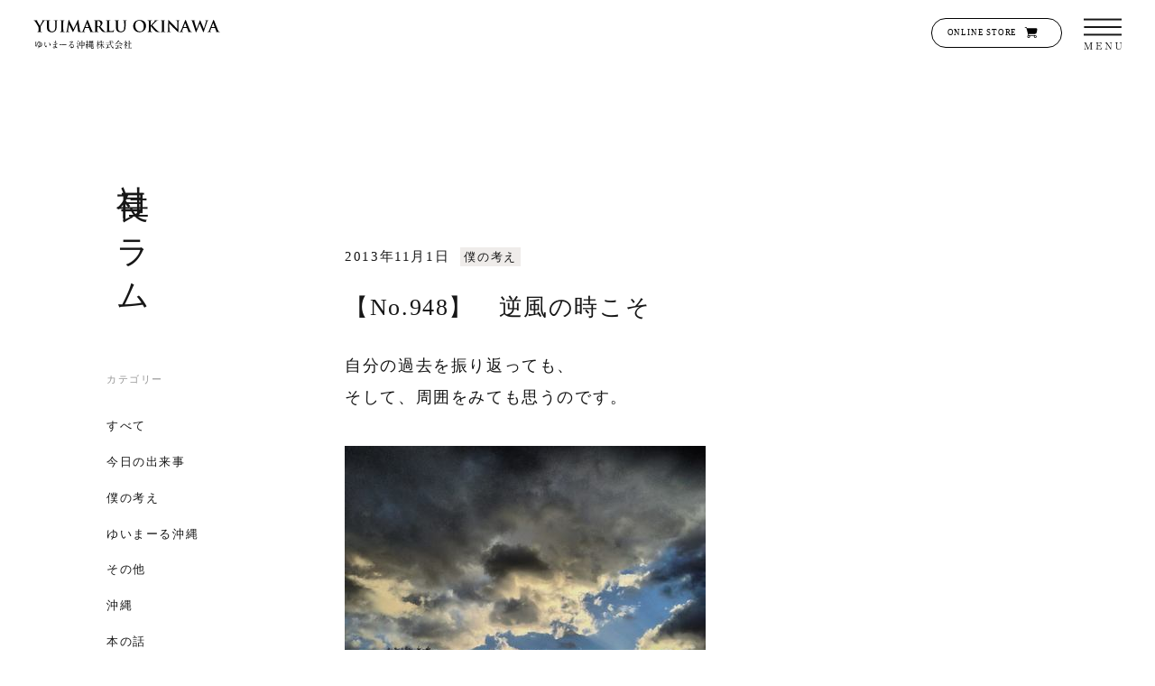

--- FILE ---
content_type: text/html; charset=UTF-8
request_url: https://utaki.co.jp/journal/%E3%80%90no-948%E3%80%91%E3%80%80%E9%80%86%E9%A2%A8%E3%81%AE%E6%99%82%E3%81%93%E3%81%9D/
body_size: 39370
content:
<!doctype html><html lang="ja"><head>  <script async src="https://www.googletagmanager.com/gtag/js?id=G-7QQNK4T3Q9"></script> <script>window.dataLayer = window.dataLayer || [];function gtag() {dataLayer.push(arguments);}gtag('js', new Date());gtag('config', 'G-7QQNK4T3Q9');</script> <link rel="preconnect" href="https://fonts.googleapis.com"> <link rel="preconnect" href="https://fonts.gstatic.com" crossorigin> <style media="all">html{-webkit-text-size-adjust:100%;-moz-text-size-adjust:100%;text-size-adjust:100%;box-sizing:border-box;-moz-tab-size:4;tab-size:4;word-break:normal}*,:after,:before{background-repeat:no-repeat;box-sizing:inherit}:after,:before{text-decoration:inherit;vertical-align:inherit}*{margin:0;padding:0}hr{color:inherit;height:0;overflow:visible}details,main{display:block}summary{display:list-item}small{font-size:80%}[hidden]{display:none}a{background-color:transparent}a:active,a:hover{outline-width:0}code,kbd,pre,samp{font-family:monospace,monospace}pre{font-size:1em}b,strong{font-weight:bolder}sub,sup{font-size:75%;line-height:0;position:relative;vertical-align:baseline}sub{bottom:-.25em}sup{top:-.5em}table{border-color:inherit;text-indent:0}input{border-radius:0}[disabled]{cursor:default}[type=number]::-webkit-inner-spin-button,[type=number]::-webkit-outer-spin-button{height:auto}[type=search]{-webkit-appearance:textfield;-moz-appearance:textfield;appearance:textfield;outline-offset:-2px}[type=search]::-webkit-search-decoration{-webkit-appearance:none;appearance:none}textarea{overflow:auto;resize:vertical}button,input,optgroup,select,textarea{font:inherit}optgroup{font-weight:700}button{overflow:visible}button,select{text-transform:none}[role=button],[type=button],[type=reset],[type=submit],button{color:inherit;cursor:pointer}[type=button]::-moz-focus-inner,[type=reset]::-moz-focus-inner,[type=submit]::-moz-focus-inner,button::-moz-focus-inner{border-style:none;padding:0}[type=button]::-moz-focus-inner,[type=reset]::-moz-focus-inner,[type=submit]::-moz-focus-inner,button:-moz-focusring{outline:1px dotted ButtonText}[type=reset],[type=submit],button,html [type=button]{-webkit-appearance:button;-moz-appearance:button;appearance:button}button,input,select,textarea{background-color:transparent;border-style:none}a:focus,button:focus,input:focus,select:focus,textarea:focus{outline-width:0}select{-webkit-appearance:none;-moz-appearance:none;appearance:none}select::-ms-expand{display:none}select::-ms-value{color:currentColor}legend{border:0;color:inherit;display:table;max-width:100%;white-space:normal}::-webkit-file-upload-button{-webkit-appearance:button;appearance:button;color:inherit;font:inherit}img{border-style:none}progress{vertical-align:baseline}[aria-busy=true]{cursor:progress}[aria-controls]{cursor:pointer}[aria-disabled=true]{cursor:default}li{list-style:none}h1,h2,h3,h4,h5,h6{font-size:1em}[type=text],select,textarea{font-size:100%}[type=submit],button{-webkit-appearance:0;-moz-appearance:0;appearance:0;background-color:transparent;border:0;cursor:pointer;outline:0;padding:0}@-webkit-keyframes zoom{0%{transform:translateX(4%) scale(1.08)}to{transform:translateX(0) scale(1.08)}}@keyframes zoom{0%{transform:translateX(4%) scale(1.08)}to{transform:translateX(0) scale(1.08)}}@-webkit-keyframes rotate{0%{box-shadow:inset 0 0 0 1px #fff;opacity:0;transform:rotate(-140deg)}20%{box-shadow:inset 0 0 0 2px #fff;opacity:1}to{box-shadow:inset 0 0 0 1px #fff;opacity:0;transform:rotate(140deg)}}@keyframes rotate{0%{box-shadow:inset 0 0 0 1px #fff;opacity:0;transform:rotate(-140deg)}20%{box-shadow:inset 0 0 0 2px #fff;opacity:1}to{box-shadow:inset 0 0 0 1px #fff;opacity:0;transform:rotate(140deg)}}html{height:-webkit-fill-available}html>body{font-feature-settings:"palt" 1;-webkit-font-smoothing:antialiased;-webkit-text-size-adjust:100%;word-wrap:break-word;background-color:#fff;color:#171717;font-family:A1明朝,A1 Mincho,游明朝,YuMincho,ヒラギノ明朝 ProN W3,Hiragino Mincho ProN,ＭＳ Ｐ明朝,MS PMincho,serif;font-size:4.2666666667vw;font-weight:300;letter-spacing:.1rem;line-height:1.65;overflow-x:hidden}@media(min-width:37.5em){html>body{font-size:1.3909224012vw}}@media(min-width:56.25em){html>body{font-size:1.3909224012vw}}a{color:#171717;text-decoration:none!important}picture{overflow:hidden}img,picture{display:block}img{height:auto;max-width:100%}h1,h2,h3,h4,h5,h6{font-weight:300}p{line-height:1.75;text-align:justify}p:last-child{margin-bottom:0}.preloader{background-color:#fff;height:100vh;left:0;position:fixed;top:0;transition:all .8s;width:100%;z-index:10000}.loaded .preloader{opacity:0;pointer-events:none}.fadeout .preloader{opacity:1;transition-duration:.4s}.home .global-header .outer-box,.mv-catch,.mv-swiper{opacity:0}.transition-none .global-header .outer-box,.transition-none .mv-catch,.transition-none .mv-swiper,.transition-none .sidebar-box{transition-delay:0s;transition-duration:0s}.btn,.next-nav>a,.prev-nav>a{font-size:4.8vw;line-height:1;padding:4vw 0}@media(min-width:37.5em){.btn,.next-nav>a,.prev-nav>a{font-size:1.317715959vw}}@media(min-width:56.25em){.btn,.next-nav>a,.prev-nav>a{font-size:1.317715959vw}}@media(min-width:37.5em){.btn,.next-nav>a,.prev-nav>a{padding:1.4641288433vw 0}}.btn,.btn-url,.btn.back,.entry-content a[target=_blank],.entry-content li a[target=_blank],.next-nav>a,.prev-nav>a{border-bottom:1px solid #707070;display:inline-block;position:relative}.btn:after,.next-nav>a:after{background:url(/wp-content/themes/utaki2022/public/images/icon_arrow_r.28665c.svg) no-repeat 50%;background-size:contain;content:"";display:inline-block;height:4.8vw;margin-left:8vw;transform:translateX(-.3em);transition:transform .3s ease;width:5.6vw}@media(min-width:37.5em){.btn:after,.next-nav>a:after{height:1.317715959vw;margin-left:2.196193265vw;width:1.5373352855vw}}.btn:hover:after,.next-nav>a:hover:after{transform:translateX(.1em);transition:transform .6s cubic-bezier(.165,.84,.44,1)}a:hover .btn:before{transform:scaleX(1);transform-origin:0 50%}a:hover .btn:after{transform:translateX(.1em);transition:transform .6s cubic-bezier(.165,.84,.44,1)}.btn-url,.entry-content a[target=_blank],.entry-content li a[target=_blank]{display:inline-block;margin-right:.5em;padding:2.6666666667vw 0;position:relative}@media(min-width:37.5em){.btn-url,.entry-content a[target=_blank],.entry-content li a[target=_blank]{padding:.5856515373vw 0}}.btn-url:after,.entry-content a[target=_blank]:after,.entry-content li a[target=_blank]:after{background:url(/wp-content/themes/utaki2022/public/images/icon_blank.d905a4.svg) no-repeat 100% 100%;background-size:5.6vw 5.3333333333vw;content:"";display:inline-block;height:5.6vw;margin-left:.5em;transform:translateY(.2em);width:5.6vw}h3 .btn-url:after,h3 .entry-content a[target=_blank]:after,h3 .entry-content li a[target=_blank]:after{transform:translateY(0)}@media(min-width:37.5em){.btn-url:after,.entry-content a[target=_blank]:after,.entry-content li a[target=_blank]:after{background-size:1.5373352855vw 1.4641288433vw;height:1.5373352855vw;width:1.5373352855vw}}.btn.back{margin-left:0}.btn.back:before,.prev-nav>a:before{background:url(/wp-content/themes/utaki2022/public/images/icon_arrow_l.5e56a0.svg) no-repeat 50%;background-size:contain;content:"";display:inline-block;height:4.8vw;margin-right:8vw;position:inherit;transform:translateX(.3em);transition:transform .3s ease;vertical-align:bottom;width:5.6vw}@media(min-width:37.5em){.btn.back:before,.prev-nav>a:before{height:1.317715959vw;margin-right:2.196193265vw;width:1.5373352855vw}}.btn.back:hover:before,.prev-nav>a:hover:before{transform:translateX(-.1em);transition:transform .6s cubic-bezier(.165,.84,.44,1)}.btn-url:before,.btn:before,.entry-content a[target=_blank]:before,.next-nav>a:before,.recruit-dl a[target=_blank]:before{background:#eaeaea;content:"";height:1px;left:0;pointer-events:none;position:absolute;top:100%;transform:scaleX(0);transform-origin:100% 50%;transition:transform .6s;width:100%}.btn-url:hover:before,.btn:hover:before,.entry-content a[target=_blank]:hover:before,.next-nav>a:hover:before,.recruit-dl a[target=_blank]:hover:before{transform:scaleX(1);transform-origin:0 50%}.btn.back,.prev-nav>a{border-bottom:1px solid #707070;display:inline-block;position:relative}.btn.back:after,.prev-nav>a:after{background:#eaeaea;content:"";height:1px;left:0;margin-left:0;pointer-events:none;position:absolute;top:100%;transform:scaleX(0);transform-origin:100% 50%;transition:transform .6s;width:100%}.btn.back:hover:after,.prev-nav>a:hover:after{transform:scaleX(1);transform-origin:0 50%}.next-nav>a,.prev-nav>a{font-size:4.2666666667vw}@media(min-width:37.5em){.next-nav>a,.prev-nav>a{font-size:1.1713030747vw}}@media(min-width:56.25em){.next-nav>a,.prev-nav>a{font-size:1.1713030747vw}}.btn-round,.btn-round-wrapper{align-items:center;border:1px solid #707070;border-radius:6.6666666667vw;display:flex;font-size:4.8vw;height:13.3333333333vw;justify-content:space-between;line-height:1;padding:0 7.4666666667vw;position:relative;width:100%}@media(min-width:37.5em){.btn-round,.btn-round-wrapper{font-size:1.317715959vw}}@media(min-width:56.25em){.btn-round,.btn-round-wrapper{font-size:1.317715959vw}}@media(min-width:37.5em){.btn-round,.btn-round-wrapper{border-radius:2.3426061493vw;height:4.6852122987vw;padding:0 2.0497803807vw;width:19.7657393851vw}}.btn-round-wrapper:after,.btn-round:after{background:url(/wp-content/themes/utaki2022/public/images/icon_arrow_r.28665c.svg) no-repeat 100%;background-size:contain;content:"";display:block;height:100%;position:absolute;right:7.4666666667vw;top:0;width:5.6vw}@media(min-width:37.5em){.btn-round-wrapper:after,.btn-round:after{right:2.0497803807vw;width:1.5373352855vw}}.btn-round-wrapper.disabled,.btn-round.disabled{opacity:.5;pointer-events:none}.btn-round-wrapper{padding:0}.btn-round-wrapper:after{pointer-events:none}.btn-round-wrapper input{height:100%;padding:0 7.4666666667vw;text-align:left;width:100%}@media(min-width:37.5em){.btn-round-wrapper input{padding:0 2.0497803807vw}}.btn-detail{border-bottom:1px solid #171717;display:inline-block;font-size:3.7333333333vw;line-height:1;padding:1.8666666667vw 0}@media(min-width:37.5em){.btn-detail{font-size:1.1713030747vw}}@media(min-width:56.25em){.btn-detail{font-size:1.1713030747vw}}@media(min-width:37.5em){.btn-detail{padding:.878477306vw 0}}.btn-detail:before{content:"-";display:inline-block;margin-right:.5em}.btn-store{align-items:center;border:1px solid #000;border-radius:8vw;color:#000;display:flex;font-size:4.2666666667vw;height:13.3333333333vw;letter-spacing:.05rem;line-height:1;padding-left:8vw;text-decoration:none;width:64vw}@media(min-width:37.5em){.btn-store{font-size:.7320644217vw}}@media(min-width:56.25em){.btn-store{font-size:.7320644217vw}}@media(min-width:37.5em){.btn-store{border-radius:1.6105417277vw;height:2.635431918vw;padding-left:1.317715959vw;width:11.3469985359vw}}.btn-store:after{background:url(/wp-content/themes/utaki2022/public/images/icon_cart.6eeef4.svg) no-repeat 50%;background-size:contain;content:"";display:block;height:100%;margin-left:5.8666666667vw;width:7.4666666667vw}@media(min-width:37.5em){.btn-store:after{margin-left:.5856515373vw;width:1.1713030747vw}}.btn-store-footer{align-items:center;background-color:#fff;border:1px solid #efecea;border-radius:8vw;color:#000;display:flex;font-size:4.8vw;height:17.0666666667vw;letter-spacing:.12em;line-height:1;padding-left:8vw;width:84vw}@media(min-width:37.5em){.btn-store-footer{font-size:1.0980966325vw}}@media(min-width:56.25em){.btn-store-footer{font-size:1.0980966325vw}}@media(max-width:37.49em){.btn-store-footer{justify-content:space-between;padding-right:8vw}}@media(min-width:37.5em){.btn-store-footer{border-radius:1.8301610542vw;height:3.6603221083vw;padding-left:2.0497803807vw;width:16.8374816984vw}}.btn-store-footer:after{background:url(/wp-content/themes/utaki2022/public/images/icon_cart.6eeef4.svg) no-repeat 50%;background-size:contain;content:"";display:block;height:100%;margin-left:5.8666666667vw;width:7.4666666667vw}@media(min-width:37.5em){.btn-store-footer:after{margin-left:1.0980966325vw;width:1.5373352855vw}}.btn-googlemap{align-items:center;background-color:#fff;border:1px solid #efecea;border-radius:8vw;color:#000;display:flex;font-size:6.1333333333vw;height:16vw;line-height:1;padding-left:8vw;position:relative;width:83.7333333333vw}@media(min-width:37.5em){.btn-googlemap{font-size:1.317715959vw}}@media(min-width:56.25em){.btn-googlemap{font-size:1.317715959vw}}@media(min-width:37.5em){.btn-googlemap{border-radius:2.3426061493vw;height:4.6852122987vw;padding-left:2.0497803807vw;width:19.1800878477vw}}.btn-googlemap:after{background:url(/wp-content/themes/utaki2022/public/images/icon_map-pin.874d33.svg) no-repeat 100% 100%;background-size:5.6vw 5.3333333333vw;content:"";display:inline-block;height:5.6vw;margin-left:.5em;transform:translateY(-.1em);width:5.6vw}@media(min-width:37.5em){.btn-googlemap:after{background-size:1.6837481698vw 1.6837481698vw;height:1.6837481698vw;width:1.6837481698vw}}.btn-round:before,.btn-store:before{background:#f5f2ef}.btn-googlemap:before,.btn-store-footer:before{background:#ebe5e0}.btn-googlemap,.btn-round,.btn-store,.btn-store-footer{overflow:hidden;position:relative;transition:transform 2s cubic-bezier(.165,.84,.44,1);z-index:0}.btn-googlemap:before,.btn-round:before,.btn-store-footer:before,.btn-store:before{bottom:0;content:" ";display:block;left:0;position:absolute;right:0;top:0;transform:scaleX(0);transform-origin:bottom right;transition:transform .6s cubic-bezier(.165,.84,.44,1);z-index:-1}.btn-googlemap:hover,.btn-round:hover,.btn-store-footer:hover,.btn-store:hover{transform:scale(.95);transition:transform 2s cubic-bezier(.165,.84,.44,1)}.btn-googlemap:hover:before,.btn-round:hover:before,.btn-store-footer:hover:before,.btn-store:hover:before{transform:scaleX(1);transform-origin:bottom left}.recruit-dl a[target=_blank]{background:linear-gradient(transparent 96%,#959494);display:inline-block;margin-bottom:.4em;padding:.8vw 0;position:relative}@media(min-width:37.5em){.recruit-dl a[target=_blank]{padding:.2196193265vw 0}}.recruit-dl a[target=_blank]:after{background:url(/wp-content/themes/utaki2022/public/images/icon_blank.d905a4.svg) no-repeat 100% 100%;background-size:4.8vw 4.8vw;content:"";display:inline-block;height:4.8vw;margin-left:.5em;transform:translateY(.2em);width:4.8vw}@media(min-width:37.5em){.recruit-dl a[target=_blank]:after{background-size:1.317715959vw 1.1713030747vw;height:1.0248901903vw;width:1.317715959vw}}.btn-box.center .btn-round-wrapper,.btn-box.center a,.btn-box.center button,.btn-box.center input{margin:auto}a[target=_blank].banner-url{position:relative}a[target=_blank].banner-url:after{background:url(/wp-content/themes/utaki2022/public/images/icon_blank.d905a4.svg) no-repeat 100% 100%;background-size:5.6vw 5.3333333333vw;bottom:4.2666666667vw;content:"";display:inline-block;height:5.6vw;position:absolute;right:2.9333333333vw;transform:translateY(.2em);width:5.6vw}@media(min-width:37.5em){a[target=_blank].banner-url:after{background-size:1.5373352855vw 1.4641288433vw;bottom:1.5373352855vw;height:1.5373352855vw;right:1.0248901903vw;width:1.5373352855vw}}.main-navigation{height:100vh;left:0;max-height:100vh;pointer-events:none;position:fixed;top:0;width:100%;z-index:60}.main-navigation .nav-wrapper{box-sizing:border-box;display:block;min-height:auto;overflow-y:auto;position:absolute;right:0;top:0;transition:all .6s cubic-bezier(.165,.84,.44,1);width:100%;z-index:60}.transition-none .main-navigation .nav-wrapper{transition-duration:0s!important}.main-navigation[data-header-over=false]{z-index:60}.main-navigation[data-slide=right] .nav-wrapper{transform:translate(100vw)}.main-navigation[data-slide=left] .nav-wrapper{transform:translate(-100vw)}.main-navigation[data-slide=top] .nav-wrapper{opacity:0;transform:translateY(-100vh)}.main-navigation[data-slide=bottom] .nav-wrapper{bottom:0;top:auto;transform:translateY(100vh)}.main-navigation[data-slide=zoom] .nav-wrapper{left:50%;opacity:0;top:0;transform:translate(-50%) scale(1)}.main-navigation[data-slide=fade] .nav-wrapper{opacity:0}.nav-open .site-header{height:100vh;left:0;position:fixed;top:0;width:100%;z-index:60}.nav-open .site-header .outer-box{height:100%;transition:all .6s cubic-bezier(.165,.84,.44,1)}.nav-open .main-navigation{display:block;overflow-x:hidden;overflow-y:auto;pointer-events:inherit}.nav-open .main-navigation[data-slide=left] .nav-wrapper,.nav-open .main-navigation[data-slide=right] .nav-wrapper{transform:translate(0)}.nav-open .main-navigation[data-slide=top] .nav-wrapper{opacity:1;transform:translate(0)}.nav-open .main-navigation[data-slide=bottom] .nav-wrapper{transform:translate(0)}.nav-open .main-navigation[data-slide=zoom] .nav-wrapper{opacity:1;transform:translate(-50%) scale(1)}.nav-open .main-navigation[data-slide=fade] .nav-wrapper{opacity:1}.fixed-menu .site-header{height:100vh;left:0;position:fixed;top:0;width:100%;z-index:60}.nav-close .nav-stage a{pointer-events:none}.nav-close .nav-wrapper{transition-delay:0s!important}.menu-layer{background:rgba(0,0,0,.35);height:100vh;left:0;overflow-x:hidden;overflow-y:auto;position:fixed;top:0;width:100%;z-index:51}.toggle-btn{-webkit-tap-highlight-color:rgba(0,0,0,0);border:0;cursor:pointer;height:13.3333333333vw;outline:none;pointer-events:all;position:absolute;right:5.3333333333vw;top:4.8vw;width:13.3333333333vw;z-index:70}@media(min-width:37.5em){.toggle-btn{height:3.2210834553vw;width:3.2210834553vw}}.toggle-btn:before{background:url(/wp-content/themes/utaki2022/public/images/toggle_menu.4de939.svg) no-repeat 50%;background-size:contain;bottom:.8vw;content:"";display:block;height:2.6666666667vw;left:50%;margin-left:-5.8666666667vw;position:absolute;width:11.7333333333vw}@media(min-width:37.5em){.toggle-btn:before{bottom:0;height:.7320644217vw;margin-left:-1.6105417277vw;width:3.2210834553vw}}.toggle-btn span{background:#171717;display:block;height:.5333333333vw;margin-right:-5.8666666667vw;position:absolute;right:50%;top:35%;transition:all .6s;width:11.7333333333vw}@media(min-width:37.5em){.toggle-btn span{height:.1464128843vw;margin-right:-1.6105417277vw;width:3.2210834553vw}}.transition-none .toggle-btn span{transition-duration:0s!important}.toggle-btn .top{transform:translateY(-2.4vw) scale(1)}@media(min-width:37.5em){.toggle-btn .top{transform:translateY(-.6588579795vw) scale(1)}}.toggle-btn .middle{background:0 0}.toggle-btn .middle:after,.toggle-btn .middle:before{background:#171717;content:"";display:block;height:.5333333333vw;position:absolute;right:50%;transform:translateX(50%) rotate(0deg);transition:all 1s cubic-bezier(.165,.84,.44,1);width:11.7333333333vw}@media(min-width:37.5em){.toggle-btn .middle:after,.toggle-btn .middle:before{height:.1464128843vw;width:3.2210834553vw}}.toggle-btn .bottom{transform:translateY(2.4vw) scale(1)}@media(min-width:37.5em){.toggle-btn .bottom{transform:translateY(.6588579795vw) scale(1)}}.toggle-btn.is-open{box-shadow:none}.toggle-btn.is-open:before{background:url(/wp-content/themes/utaki2022/public/images/toggle_close.110b81.svg) no-repeat 50%;background-size:contain;margin-left:-6.4vw;width:12.8vw}@media(min-width:37.5em){.toggle-btn.is-open:before{margin-left:-1.756954612vw;width:3.513909224vw}}.toggle-btn.is-open .bottom,.toggle-btn.is-open .top{transform:translateY(0) scale(0)!important}.toggle-btn.is-open .middle:before{transform:translateX(50%) rotate(135deg)!important;width:10.6666666667vw}@media(min-width:37.5em){.toggle-btn.is-open .middle:before{width:2.3426061493vw}}.toggle-btn.is-open .middle:after{transform:translateX(50%) rotate(-135deg)!important;width:10.6666666667vw}@media(min-width:37.5em){.toggle-btn.is-open .middle:after{width:2.3426061493vw}}.nav-open .container{pointer-events:none}@media(min-width:37.5em){.item-box{display:flex;justify-content:space-between;width:70.5710102489vw}}@media(max-width:37.49em){.item-box>.item{margin-bottom:16vw}}@media(min-width:37.5em){.item-box>.item{margin-right:.2928257687vw;width:35.1390922401vw}}.item-box>.item:last-child{margin-bottom:0;margin-right:0}.item-box>.item a{display:block}.item-box>.item a:hover img{opacity:.7;transform:scale(1.05)}.item-box>.item figure{margin-bottom:1.3333333333vw;width:100%}@media(min-width:37.5em){.item-box>.item figure{margin-bottom:1.0980966325vw}}.item-box>.item figure img{object-fit:cover;transition:all 2s cubic-bezier(.165,.84,.44,1);width:100%}.item-box>.item h3{font-size:5.3333333333vw}@media(min-width:37.5em){.item-box>.item h3{font-size:1.756954612vw}}@media(min-width:56.25em){.item-box>.item h3{font-size:1.756954612vw}}@media(min-width:37.5em){.item-box.col-3>.item{width:23.2796486091vw}}.content-box .item-box.col-1,.content-box .item-box.col-2,.content-box .item-box.col-3{display:flex;flex-wrap:wrap;margin-top:6.6666666667vw;width:100%}@media(min-width:37.5em){.content-box .item-box.col-1,.content-box .item-box.col-2,.content-box .item-box.col-3{margin-top:2.5622254758vw}}.content-box .item-box.col-1 .item,.content-box .item-box.col-2 .item,.content-box .item-box.col-3 .item{margin-bottom:.8vw;margin-right:.8vw}@media(min-width:37.5em){.content-box .item-box.col-1 .item,.content-box .item-box.col-2 .item,.content-box .item-box.col-3 .item{margin-bottom:.2196193265vw;margin-right:.2928257687vw}}.content-box .item-box.col-1 .item{width:100%}@media(min-width:37.5em){.content-box .item-box.col-2 .item{width:calc(50% - .29283vw)}.content-box .item-box.col-2 .item:nth-child(2n){margin-right:0}}.content-box .item-box.col-3 .item{width:41.0666666667vw}@media(min-width:37.5em){.content-box .item-box.col-3 .item{width:calc(33.33333% - .19522vw)}}@media(max-width:37.49em){.content-box .item-box.col-3 .item:nth-child(2n){margin-right:0}}@media(min-width:37.5em){.content-box .item-box.col-3 .item:nth-child(3n){margin-right:0}}.content-box .item-box.col-3 .item figure{margin-bottom:0;width:100%}.content-box .item-box.col-3 .item figure picture{display:block;height:29.3333333333vw;width:100%}@media(min-width:37.5em){.content-box .item-box.col-3 .item figure picture{height:10.980966325vw}}.content-box .item-box.col-3 .item figure picture img{height:100%;object-fit:cover;width:100%}@media(max-width:37.49em){.content-box .item-box.col-3.have-3 .item:nth-child(3){width:100%}.content-box .item-box.col-3.have-3 .item:nth-child(3) picture{height:62.1333333333vw;width:100%}}.content-box .item-box.col-3:last-child{margin-bottom:0}@media(min-width:37.5em){.content-box .item-box.col-1+.item-box.col-2,.content-box .item-box.col-1+.item-box.col-3{margin-top:0}}.forPc{display:none}@media(min-width:37.5em){.forPc{display:block}}.forSp{display:block}@media(min-width:37.5em){.forSp{display:none}}.mb0{margin-bottom:0!important}.mb1{margin-bottom:1em!important}.mb2{margin-bottom:2em!important}.mb4{margin-bottom:4em!important}.text-center{text-align:center}.note{font-size:3.7333333333vw;margin-bottom:0}@media(min-width:37.5em){.note{font-size:1.0248901903vw}}@media(min-width:56.25em){.note{font-size:1.0248901903vw}}.cap{font-size:3.7333333333vw;margin-bottom:.2em;padding-left:1em;text-indent:-1em}@media(min-width:37.5em){.cap{font-size:1.0248901903vw}}@media(min-width:56.25em){.cap{font-size:1.0248901903vw}}.text-box p{line-height:2;margin-bottom:2em}.text-box p:last-child{margin-bottom:0}.font-l{font-size:5.8666666667vw}@media(min-width:37.5em){.font-l{font-size:1.9033674963vw}}@media(min-width:56.25em){.font-l{font-size:1.9033674963vw}}.font-s{font-size:3.4666666667vw}@media(min-width:37.5em){.font-s{font-size:.9516837482vw}}@media(min-width:56.25em){.font-s{font-size:.9516837482vw}}.site-bannar{background-color:#f5f2ef;border-radius:2.1333333333vw;display:block;overflow:hidden;padding:5.3333333333vw;position:relative;transition:background-color 1s ease}@media(min-width:37.5em){.site-bannar{border-radius:.5856515373vw;padding:2.196193265vw 2.9282576867vw}}.site-bannar .title{border-bottom:1px solid rgba(0,0,0,.2);font-size:5.3333333333vw;margin-bottom:4vw;padding:0 0 4vw;position:relative}@media(min-width:37.5em){.site-bannar .title{font-size:1.9033674963vw}}@media(min-width:56.25em){.site-bannar .title{font-size:1.9033674963vw}}@media(min-width:37.5em){.site-bannar .title{margin-bottom:1.4641288433vw;padding:0 0 2.196193265vw}}.site-bannar .title:before{clip:rect(0,53px,53px,26.5px);border-radius:50%;height:8vw;right:2px;top:3px;z-index:1}@media(min-width:37.5em){.site-bannar .title:before{clip:rect(0,3.2210834553vw,3.2210834553vw,1.6105417277vw);height:3.1844802343vw;width:3.2210834553vw}}.site-bannar .title:after{background:url(/wp-content/themes/utaki2022/public/images/icon_next.d8a34f.svg) no-repeat 100% 0;background-size:8vw 8vw;height:100%;right:0;top:0;width:8vw;z-index:0}@media(min-width:37.5em){.site-bannar .title:after{background-size:3.4407027818vw 3.4407027818vw;width:3.4407027818vw}}.site-bannar .title:after,.site-bannar .title:before{content:"";display:block;position:absolute;transition:transform 2s cubic-bezier(.165,.84,.44,1)}.site-bannar p{font-size:4.2666666667vw;line-height:2}@media(min-width:37.5em){.site-bannar p{font-size:1.1713030747vw}}@media(min-width:56.25em){.site-bannar p{font-size:1.1713030747vw}}a.site-bannar:hover{background-color:#ebe5e0}a.site-bannar:hover .title:before{-webkit-animation:rotate 1s ease-in-out;animation:rotate 1s ease-in-out}a.site-bannar:hover .title:after,a.site-bannar:hover .title:before{transform:scale(.9)}.labo-box{background-color:#fff;border-radius:2.1333333333vw;display:block;padding:4.8vw 5.3333333333vw 5.3333333333vw;transition:background-color 1s ease}@media(min-width:37.5em){.labo-box{border-radius:.5856515373vw;display:flex;justify-content:space-between;padding:1.756954612vw 1.4641288433vw 1.756954612vw 2.4890190337vw}}.labo-box figure{width:100%}@media(min-width:37.5em){.labo-box figure{width:18.0087847731vw}}.labo-box figure img{height:auto;width:100%}@media(min-width:37.5em){.labo-box .text-box{margin-right:1.756954612vw;width:24.0117130307vw}}.labo-box .text-box .title{display:inline-block;font-size:6.9333333333vw;line-height:1.2;margin-bottom:3.2vw;position:relative}@media(min-width:37.5em){.labo-box .text-box .title{font-size:1.9033674963vw}}@media(min-width:56.25em){.labo-box .text-box .title{font-size:1.9033674963vw}}@media(min-width:37.5em){.labo-box .text-box .title{margin-bottom:1.0980966325vw;padding-top:.7320644217vw}}.labo-box .text-box .title:before{background:#707070;content:"";height:1px;left:0;pointer-events:none;position:absolute;top:110%;transform:scaleX(0);transform-origin:100% 50%;transition:transform .6s;width:100%}.labo-box .text-box .title:after{background:url(/wp-content/themes/utaki2022/public/images/icon_blank.d905a4.svg) no-repeat 100% 100%;background-size:5.6vw 5.3333333333vw;content:"";display:inline-block;height:5.6vw;margin-left:.5em;transform:translateY(-.1em);width:5.6vw}h3 .labo-box .text-box .title:after{transform:translateY(0)}@media(min-width:37.5em){.labo-box .text-box .title:after{background-size:1.5373352855vw 1.4641288433vw;height:1.5373352855vw;width:1.5373352855vw}}.labo-box .text-box p{font-size:3.7333333333vw;line-height:2}@media(min-width:37.5em){.labo-box .text-box p{font-size:1.1713030747vw}}@media(min-width:56.25em){.labo-box .text-box p{font-size:1.1713030747vw}}@media(max-width:37.49em){.labo-box .text-box p{margin-bottom:4vw}}.labo-box:hover{background-color:#ebe5e0}.labo-box:hover .title:before{transform:scaleX(1);transform-origin:0 50%}.wp-pagenavi{display:flex;font-size:4.8vw;justify-content:center;margin-top:12vw;text-align:center;width:100%}@media(min-width:37.5em){.wp-pagenavi{font-size:1.317715959vw}}@media(min-width:56.25em){.wp-pagenavi{font-size:1.317715959vw}}@media(min-width:37.5em){.wp-pagenavi{margin-top:4.7584187408vw}}.wp-pagenavi .current,.wp-pagenavi .page{display:block;opacity:.3;padding:4vw 0;width:10.6666666667vw}@media(min-width:37.5em){.wp-pagenavi .current,.wp-pagenavi .page{padding:1.0980966325vw 0;width:2.9282576867vw}}.wp-pagenavi .current,.wp-pagenavi a.page:hover{border-bottom:1px solid #707070;opacity:1}.wp-pagenavi .nextpostslink,.wp-pagenavi .previouspostslink{padding:4vw 0;text-indent:-9999px;width:5.3333333333vw}@media(min-width:37.5em){.wp-pagenavi .nextpostslink,.wp-pagenavi .previouspostslink{padding:1.0980966325vw 0;width:1.4641288433vw}}.wp-pagenavi .previouspostslink{background:url(/wp-content/themes/utaki2022/public/images/icon_arrow_l.5e56a0.svg) no-repeat 50%;background-size:contain;margin-right:1em}.wp-pagenavi .nextpostslink{background:url(/wp-content/themes/utaki2022/public/images/icon_arrow_r.28665c.svg) no-repeat 50%;background-size:contain;margin-left:1em}.top-sec-title{font-size:8vw;position:relative;z-index:3}@media(min-width:37.5em){.top-sec-title{font-size:3.074670571vw}}@media(min-width:56.25em){.top-sec-title{font-size:3.074670571vw}}@media(max-width:37.49em){.top-sec-title{margin:auto}}.top-sec-title .num{display:block;letter-spacing:.14em;line-height:1;margin-bottom:9.3333333333vw;padding-bottom:4.8vw;position:relative}@media(max-width:37.49em){.top-sec-title .num{text-align:center}}@media(min-width:37.5em){.top-sec-title .num{margin-bottom:3.513909224vw;padding-bottom:1.8301610542vw}}.top-sec-title .num:after{background-color:#171717;bottom:0;content:"";display:block;height:1px;position:absolute;width:8.5333333333vw}@media(max-width:37.49em){.top-sec-title .num:after{left:50%;transform:translateX(-50%)}}@media(min-width:37.5em){.top-sec-title .num:after{left:0;width:3.2210834553vw}}.top-sec-title .text{font-feature-settings:"pkna";display:block;letter-spacing:.2em;line-height:1.3;writing-mode:tb-rl;-ms-writing-mode:tb-rl;writing-mode:vertical-rl}@media(max-width:37.49em){.top-sec-title .text{margin:auto}}.top-sec-title .text span{background-color:#fff;display:inline-block}@media(min-width:37.5em){.top-sec-title.l2{width:8.0527086384vw}}.top-sec-title.l2 .num{text-align:center}@media(min-width:37.5em){.top-sec-title.l2 .num:after{left:50%;transform:translateX(-50%)}}.top-sec-title.l2 .text span{background-color:#fff;display:inline-block;margin:0 .1em}.top-sec-title.l2 .text span:first-child{margin-right:0}.top-sec-title.l2 .text span:last-child{margin-left:0}.tate-title{font-feature-settings:"pkna";font-size:6.9333333333vw;letter-spacing:.35em;writing-mode:tb-rl;-ms-writing-mode:tb-rl;writing-mode:vertical-rl}@media(min-width:37.5em){.tate-title{font-size:2.635431918vw}}@media(min-width:56.25em){.tate-title{font-size:2.635431918vw}}.title-01{border-bottom:1px solid #dbdbdb;font-size:5.8666666667vw;margin-bottom:4vw;padding-bottom:3.2vw}@media(min-width:37.5em){.title-01{font-size:1.756954612vw}}@media(min-width:56.25em){.title-01{font-size:1.756954612vw}}@media(min-width:37.5em){.title-01{margin-bottom:1.4641288433vw;padding-bottom:1.1713030747vw}}.title-01 .sub-title{display:block;font-size:.8em}.title-02{font-size:5.8666666667vw;margin-bottom:6.6666666667vw;margin-top:10.6666666667vw}@media(min-width:37.5em){.title-02{font-size:1.9033674963vw}}@media(min-width:56.25em){.title-02{font-size:1.9033674963vw}}@media(min-width:37.5em){.title-02{margin-bottom:2.196193265vw;margin-top:3.6603221083vw}}.item-box+.title-01,.item-box+.title-02{margin-top:21.3333333333vw}@media(min-width:37.5em){.item-box+.title-01,.item-box+.title-02{margin-bottom:2.196193265vw;margin-top:5.8565153734vw}}.title-03{font-size:5.3333333333vw;margin-bottom:5.3333333333vw}@media(min-width:37.5em){.title-03{font-size:1.6105417277vw}}@media(min-width:56.25em){.title-03{font-size:1.6105417277vw}}@media(min-width:37.5em){.title-03{margin-bottom:1.4641288433vw}}p+.title-03{margin-top:10.6666666667vw}@media(min-width:37.5em){p+.title-03{margin-top:2.9282576867vw}}.news-list{border-top:1px solid hsla(0,0%,44%,.2)}.news-list li{border-bottom:1px solid hsla(0,0%,44%,.2);display:block}.news-list li a{display:block;line-height:1.7;overflow:hidden;padding:4vw 0;position:relative;transition:opacity .6s cubic-bezier(.165,.84,.44,1)}@media(min-width:37.5em){.news-list li a{display:flex;padding:1.8301610542vw 0}}.news-list li a .date{display:block;font-size:3.7333333333vw}@media(min-width:37.5em){.news-list li a .date{font-size:1.0248901903vw}}@media(min-width:56.25em){.news-list li a .date{font-size:1.0248901903vw}}@media(min-width:37.5em){.news-list li a .date{width:11.1273792094vw}}.news-list li a .title{display:block;font-size:3.7333333333vw}@media(min-width:37.5em){.news-list li a .title{font-size:1.1713030747vw}}@media(min-width:56.25em){.news-list li a .title{font-size:1.1713030747vw}}@media(min-width:37.5em){.news-list li a .title{width:49.7803806735vw}}.news-list li a:hover{opacity:.5}.accshow ol,.number-circle-list,.post-content.common ol li ol{margin-top:1em}.accshow ol>li,.number-circle-list>li,.post-content.common ol li ol>li{list-style:none;margin:0 0 1em;padding-left:1.3em;position:relative}.accshow ol>li:before,.number-circle-list>li:before,.post-content.common ol li ol>li:before{display:block;left:0;margin:0;position:absolute}.accshow ol>li:first-child:before,.number-circle-list>li:first-child:before,.post-content.common ol li ol>li:first-child:before{content:"①"}.accshow ol>li:nth-child(2):before,.number-circle-list>li:nth-child(2):before,.post-content.common ol li ol>li:nth-child(2):before{content:"②"}.accshow ol>li:nth-child(3):before,.number-circle-list>li:nth-child(3):before,.post-content.common ol li ol>li:nth-child(3):before{content:"③"}.accshow ol>li:nth-child(4):before,.number-circle-list>li:nth-child(4):before,.post-content.common ol li ol>li:nth-child(4):before{content:"④"}.accshow ol>li:nth-child(5):before,.number-circle-list>li:nth-child(5):before,.post-content.common ol li ol>li:nth-child(5):before{content:"⑤"}.accshow ol>li:nth-child(6):before,.number-circle-list>li:nth-child(6):before,.post-content.common ol li ol>li:nth-child(6):before{content:"⑥"}.accshow ol>li:nth-child(7):before,.number-circle-list>li:nth-child(7):before,.post-content.common ol li ol>li:nth-child(7):before{content:"⑦"}.accshow ol>li:nth-child(8):before,.number-circle-list>li:nth-child(8):before,.post-content.common ol li ol>li:nth-child(8):before{content:"⑧"}.accshow ol>li:nth-child(9):before,.number-circle-list>li:nth-child(9):before,.post-content.common ol li ol>li:nth-child(9):before{content:"⑨"}.accshow ol>li:nth-child(10):before,.number-circle-list>li:nth-child(10):before,.post-content.common ol li ol>li:nth-child(10):before{content:"⑩"}.entry-content ol>li,.number-list>li,.post-content.common ol>li,.recruit-dl ol>li{list-style:decimal;margin-bottom:1em;margin-left:1em}.entry-content ol>li ul,.number-list>li ul,.post-content.common ol>li ul,.recruit-dl ol>li ul{margin-top:1em}.entry-content ol>li ul>li,.number-list>li ul>li,.post-content.common ol>li ul>li,.recruit-dl ol>li ul>li{margin-bottom:.5em}.entry-content ol>li ol li,.number-list>li ol li,.post-content.common ol>li ol li,.recruit-dl ol>li ol li{margin-bottom:.2em}.entry-content ul>li,.line-list>li,.post-content.common ul>li,.recruit-dl ul>li{line-height:1.75;margin-bottom:1em;padding-left:5.3333333333vw;position:relative}@media(min-width:37.5em){.entry-content ul>li,.line-list>li,.post-content.common ul>li,.recruit-dl ul>li{padding-left:1.317715959vw}}dd .entry-content ul>li,dd .line-list>li,dd .post-content.common ul>li,dd .recruit-dl ul>li{margin-bottom:.4em}.entry-content ul>li:before,.line-list>li:before,.post-content.common ul>li:before,.recruit-dl ul>li:before{border-bottom:3px solid;content:"";display:block;height:1em;left:0;position:absolute;top:0;width:2.6666666667vw}@media(min-width:37.5em){.entry-content ul>li:before,.line-list>li:before,.post-content.common ul>li:before,.recruit-dl ul>li:before{width:.7320644217vw}}.entry-content ul>li:last-child,.line-list>li:last-child,.post-content.common ul>li:last-child,.recruit-dl ul>li:last-child{margin-bottom:0}.line-list-flex{display:flex;flex-wrap:wrap}.line-list-flex li{line-height:1.75;margin-bottom:1em;padding-left:4vw;position:relative;width:50%}@media(min-width:37.5em){.line-list-flex li{padding-left:2.196193265vw;width:36%}.line-list-flex li:nth-child(3n-2){width:27%}.line-list-flex li:nth-child(3n-1){width:33%}}dd .line-list-flex li{margin-bottom:.4em}.line-list-flex li:before{border-bottom:1px solid #707070;content:"";display:block;height:1em;left:0;position:absolute;top:0;width:.9516837482vw}.line-list-flex li:last-child{margin-bottom:0}.table-dl{border-bottom:1px solid hsla(0,0%,44%,.2);display:flex;flex-wrap:wrap;width:100%}@media(max-width:37.49em){.table-dl{flex-direction:column}}.table-dl dd,.table-dl dt{box-sizing:border-box;display:block}@media(max-width:37.49em){.table-dl dd,.table-dl dt{padding:.5em 0}}@media(min-width:37.5em){.table-dl dd,.table-dl dt{padding:1.4641288433vw .7320644217vw}}.table-dl dt{border-top:1px solid hsla(0,0%,44%,.2);font-size:4.8vw;line-height:2.2}@media(min-width:37.5em){.table-dl dt{font-size:1.0980966325vw}}@media(min-width:56.25em){.table-dl dt{font-size:1.0980966325vw}}@media(min-width:37.5em){.table-dl dt{width:7em}}.table-dl dd{font-size:4.2666666667vw;line-height:2.2}@media(min-width:37.5em){.table-dl dd{font-size:1.0980966325vw}}@media(min-width:56.25em){.table-dl dd{font-size:1.0980966325vw}}@media(min-width:37.5em){.table-dl dd{border-top:1px solid hsla(0,0%,44%,.2);width:calc(100% - 9em)}}.form-dl{align-items:center;display:flex;flex-wrap:wrap;margin:auto auto 5.3333333333vw;width:100%}@media(min-width:37.5em){.form-dl{margin:auto auto 2.196193265vw;width:54.0263543192vw}}.form-dl dd,.form-dl dt{box-sizing:border-box;display:block}@media(min-width:37.5em){.form-dl dd,.form-dl dt{padding:.7320644217vw 0}}.form-dl dt{font-size:4.8vw;width:100%}@media(min-width:37.5em){.form-dl dt{font-size:1.317715959vw}}@media(min-width:56.25em){.form-dl dt{font-size:1.317715959vw}}@media(max-width:37.49em){.form-dl dt{padding-bottom:1.3333333333vw}}@media(min-width:37.5em){.form-dl dt{align-items:center;display:flex;justify-content:space-between;margin-right:3.2210834553vw;width:17.4231332357vw}}.form-dl dt.require:after{background-color:#c33232;color:#fff;content:"必須";display:inline-block;font-family:Zen Kaku Gothic New,ヒラギノ角ゴ ProN W3,Hiragino Kaku Gothic ProN,sans-serif;font-size:3.4666666667vw;letter-spacing:0;line-height:1;margin-left:.5em;padding:2px 1px}@media(min-width:37.5em){.form-dl dt.require:after{font-size:.9516837482vw}}@media(min-width:56.25em){.form-dl dt.require:after{font-size:.9516837482vw}}.mw_wp_form_confirm .form-dl dt.require:after{display:none}.form-dl dd{font-size:4.8vw;line-height:2.2;width:100%}@media(min-width:37.5em){.form-dl dd{font-size:1.317715959vw}}@media(min-width:56.25em){.form-dl dd{font-size:1.317715959vw}}@media(max-width:37.49em){.form-dl dd{padding-bottom:5.3333333333vw}}@media(min-width:37.5em){.form-dl dd{width:33.3821376281vw}}.history-dl{display:flex;flex-wrap:wrap;width:100%}@media(max-width:37.49em){.history-dl{flex-direction:column}}.history-dl dd,.history-dl dt{box-sizing:border-box;display:block}@media(min-width:37.5em){.history-dl dd,.history-dl dt{padding:0 0 3.2942898975vw}.history-dl dd:last-child,.history-dl dt:nth-last-child(2){padding:0 0 7.3206442167vw}}.history-dl dt{font-size:5.8666666667vw;position:relative}@media(min-width:37.5em){.history-dl dt{font-size:1.317715959vw}}@media(min-width:56.25em){.history-dl dt{font-size:1.317715959vw}}@media(min-width:37.5em){.history-dl dt{width:8.0527086384vw}.history-dl dt:after{background-color:#707070;content:"";height:calc(100% - 2.4em);left:2.0497803807vw;position:absolute;top:2em;width:1px}}.history-dl dd{font-size:4.2666666667vw;line-height:2.2;position:relative}@media(min-width:37.5em){.history-dl dd{font-size:1.1713030747vw}}@media(min-width:56.25em){.history-dl dd{font-size:1.1713030747vw}}@media(max-width:37.49em){.history-dl dd{margin-bottom:1em;padding-left:2em}.history-dl dd:before{background-color:#707070;content:"";height:calc(100% - 1em);left:1.8em;left:2.0497803807vw;position:absolute;top:.5em;width:1px}}@media(min-width:37.5em){.history-dl dd{width:37.701317716vw}}@media(max-width:37.49em){.history-dl dd figure{margin:.5em 0}}@media(min-width:37.5em){.history-dl dd figure{position:absolute;right:-1.0980966325vw;top:0;transform:translateX(100%);width:15.0805270864vw}}.history-dl dd figure img{height:auto;width:100%}.history-dl dd figure figcaption{font-family:Zen Kaku Gothic New,ヒラギノ角ゴ ProN W3,Hiragino Kaku Gothic ProN,sans-serif;font-size:3.7333333333vw;letter-spacing:0}@media(min-width:37.5em){.history-dl dd figure figcaption{font-size:1.0248901903vw}}@media(min-width:56.25em){.history-dl dd figure figcaption{font-size:1.0248901903vw}}.recruit-dl{border-bottom:1px solid hsla(0,0%,44%,.2);display:flex;flex-wrap:wrap;margin-bottom:13.3333333333vw;width:100%}@media(min-width:37.5em){.recruit-dl{margin-bottom:6.588579795vw}}.recruit-dl dd,.recruit-dl dt{box-sizing:border-box;display:block;padding:3.2vw 4vw}@media(min-width:37.5em){.recruit-dl dd,.recruit-dl dt{border-top:1px solid hsla(0,0%,44%,.2);padding:1.4641288433vw}}.recruit-dl dt{background:#f5f2ef;border-top:1px solid hsla(0,0%,44%,.2);font-size:4.2666666667vw;width:100%}@media(min-width:37.5em){.recruit-dl dt{font-size:1.0248901903vw}}@media(min-width:56.25em){.recruit-dl dt{font-size:1.0248901903vw}}@media(min-width:37.5em){.recruit-dl dt{width:12.8111273792vw}}.recruit-dl dd{font-family:Zen Kaku Gothic New,ヒラギノ角ゴ ProN W3,Hiragino Kaku Gothic ProN,sans-serif;font-size:3.7333333333vw;letter-spacing:0;line-height:1.77}@media(min-width:37.5em){.recruit-dl dd{font-size:.9516837482vw}}@media(min-width:56.25em){.recruit-dl dd{font-size:.9516837482vw}}@media(max-width:37.49em){.recruit-dl dd{padding:4vw 4vw 6.6666666667vw}}@media(min-width:37.5em){.recruit-dl dd{width:41.21522694vw}}.recruit-dl dd p{word-wrap:break-word;font-size:3.7333333333vw;margin-bottom:1em;max-width:100%;width:100%}@media(min-width:37.5em){.recruit-dl dd p{font-size:.9516837482vw}}@media(min-width:56.25em){.recruit-dl dd p{font-size:.9516837482vw}}.recruit-dl dd p:last-child{margin-bottom:0}.recruit-dl dd table{margin-bottom:1em}.recruit-dl dd table td,.recruit-dl dd table th{font-size:3.7333333333vw;font-weight:400;padding:.2em 0;vertical-align:top}@media(min-width:37.5em){.recruit-dl dd table td,.recruit-dl dd table th{font-size:1.0248901903vw}}@media(min-width:56.25em){.recruit-dl dd table td,.recruit-dl dd table th{font-size:1.0248901903vw}}.recruit-dl dd table th{padding-right:1.5em}.accordion-box{margin-bottom:13.3333333333vw;padding:0}@media(min-width:37.5em){.accordion-box{margin-bottom:6.588579795vw}}.accordion-box label{background:#f5f2ef;border-radius:2.1333333333vw;cursor:pointer;display:block;font-size:5.0666666667vw;padding:4vw 16vw 4vw 5.3333333333vw;position:relative;transition:all .5s}@media(min-width:37.5em){.accordion-box label{font-size:1.3909224012vw}}@media(min-width:56.25em){.accordion-box label{font-size:1.3909224012vw}}@media(min-width:37.5em){.accordion-box label{border-radius:.5856515373vw;padding:1.4641288433vw 7.3206442167vw 1.4641288433vw 2.9282576867vw}}.accordion-box label:after{background:url(/wp-content/themes/utaki2022/public/images/icon_plus.842037.svg) no-repeat;background-size:contain;content:"";display:block;height:8vw;position:absolute;right:5.3333333333vw;top:50%;transform:translateY(-50%);transition:all .6s;width:8vw}@media(min-width:37.5em){.accordion-box label:after{height:3.3674963397vw;right:2.4158125915vw;width:3.3674963397vw}}.accordion-box input{display:none}.accordion-box .accshow{background:#f5f2ef;height:0;margin-bottom:4.2666666667vw;opacity:0;overflow:hidden;padding:0 5.3333333333vw;transition:.8s}@media(min-width:37.5em){.accordion-box .accshow{margin-bottom:1.4641288433vw;padding:0 2.9282576867vw}}.accordion-box .accshow p{line-height:2.25;margin-bottom:1em}.accordion-box .accshow p.cap{margin-bottom:0}.accordion-box .accshow p.cap+h4{margin-top:2em}.accordion-box .accshow h3{font-size:1.1em}.accordion-box .accshow h4{border-bottom:1px solid #959494;margin-bottom:1em;padding-bottom:.3em}.accordion-box .accshow ol{margin-bottom:1.5em;margin-left:.5em}.accordion-box .cssacc:checked+label+.accshow{border-radius:0 0 2.1333333333vw 2.1333333333vw;border-top:1px solid hsla(0,0%,9%,.1);height:auto;opacity:1;padding-bottom:5.3333333333vw;padding-top:2.6666666667vw}@media(min-width:37.5em){.accordion-box .cssacc:checked+label+.accshow{border-radius:0 0 .5856515373vw .5856515373vw;padding-bottom:2.196193265vw;padding-top:2.196193265vw}}.accordion-box .cssacc:checked+label{border-radius:2.1333333333vw 2.1333333333vw 0 0}@media(min-width:37.5em){.accordion-box .cssacc:checked+label{border-radius:.5856515373vw .5856515373vw 0 0}}.accordion-box .cssacc:checked+label:after{background:url(/wp-content/themes/utaki2022/public/images/icon_minus.c32dbb.svg) no-repeat;background-size:contain;top:19%;transform:rotate(180deg)}.page-header .outer-box{padding-bottom:0;padding-top:32.2666666667vw}@media(min-width:37.5em){.page-header .outer-box{padding-top:11.7130307467vw}}.page-header .outer-box>.inner-box{position:relative}.page-header h1{font-feature-settings:"pkna";left:0;letter-spacing:.35em;line-height:1.3;position:absolute;top:0;writing-mode:tb-rl;-ms-writing-mode:tb-rl;writing-mode:vertical-rl;z-index:5}@media(min-width:37.5em){.page-header h1{transform:translateX(-1px)}}.page-header h1 span{background-color:#fff;display:inline-block}.page-header h1 span.sub-title{font-size:4.2666666667vw;letter-spacing:.2em;padding-top:.1em}@media(min-width:37.5em){.page-header h1 span.sub-title{font-size:1.2445095168vw}}@media(min-width:56.25em){.page-header h1 span.sub-title{font-size:1.2445095168vw}}.page-header h1 span.main-title{font-size:8vw}@media(min-width:37.5em){.page-header h1 span.main-title{font-size:2.7818448023vw}}@media(min-width:56.25em){.page-header h1 span.main-title{font-size:2.7818448023vw}}.page-header .img-box{padding-top:27.4666666667vw}@media(max-width:37.49em){.page-header .img-box{margin-left:-8vw}}@media(min-width:37.5em){.page-header .img-box{margin-left:-9.224011713vw;width:90.775988287vw}}@media(max-width:37.49em){.page-header .img-box{margin-bottom:12vw}}@media(min-width:37.5em){.page-header .img-box{padding-top:10.980966325vw}.page-header .sub-menu-text{align-items:flex-end;display:flex;height:8.4187408492vw;position:absolute;right:0;top:0}.page-header .sub-menu-text .sub-menu ul{display:flex;justify-content:end}}.page-header .sub-menu-text .sub-menu ul li{font-size:3.7333333333vw;letter-spacing:.08em}@media(min-width:37.5em){.page-header .sub-menu-text .sub-menu ul li{font-size:1.0248901903vw}}@media(min-width:56.25em){.page-header .sub-menu-text .sub-menu ul li{font-size:1.0248901903vw}}@media(max-width:37.49em){.page-header .sub-menu-text .sub-menu ul li{margin-bottom:5.3333333333vw}}@media(min-width:37.5em){.page-header .sub-menu-text .sub-menu ul li{margin-left:2.9282576867vw}}@media(max-width:37.49em){.page-header .sub-menu-text .sub-menu ul li:last-child{margin-bottom:0}}.page-header .sub-menu-text .sub-menu ul li a{display:inline-block;opacity:.5;padding:1.3333333333vw 0;position:relative;transition:opacity .8s}@media(min-width:37.5em){.page-header .sub-menu-text .sub-menu ul li a{padding:.878477306vw 0}}.page-header .sub-menu-text .sub-menu ul li a:after{background:#171717;content:"";height:1px;left:0;pointer-events:none;position:absolute;top:100%;transform:scaleX(0);transform-origin:100% 50%;transition:transform .8s;width:100%}.page-header .sub-menu-text .sub-menu ul li a:hover,.page-header .sub-menu-text .sub-menu ul li.current a{opacity:1}.page-header .sub-menu-text .sub-menu ul li a:hover:after,.page-header .sub-menu-text .sub-menu ul li.current a:after{transform:scaleX(1);transform-origin:0 50%}@media(min-width:37.5em){.page-header .sub-menu-text .sub-menu.business{align-items:flex-end;display:flex}}@media(max-width:37.49em){.page-header .sub-menu-text .sub-menu.business>div:first-child{margin-bottom:8vw}}@media(min-width:37.5em){.page-header .sub-menu-text .sub-menu.business>div:first-child{margin-right:1.8301610542vw}}.page-header .sub-menu-text .sub-menu.business>div .sub-menu-title{color:#939393;font-size:3.4666666667vw;position:relative}@media(min-width:37.5em){.page-header .sub-menu-text .sub-menu.business>div .sub-menu-title{font-size:.7320644217vw}}@media(min-width:56.25em){.page-header .sub-menu-text .sub-menu.business>div .sub-menu-title{font-size:.7320644217vw}}@media(min-width:37.5em){.page-header .sub-menu-text .sub-menu.business>div .sub-menu-title{margin-bottom:.7320644217vw;margin-left:2.9282576867vw}}.page-header .sub-menu-text .sub-menu.business>div .sub-menu-title span{background-color:#fff;display:inline-block;padding-right:1em;position:relative;z-index:1}.page-header .sub-menu-text .sub-menu.business>div .sub-menu-title:after{background-color:hsla(0,0%,44%,.2);bottom:50%;content:"";display:block;height:1px;left:0;position:absolute;width:100%;z-index:0}@media(max-width:37.49em){.page-header .sub-menu-text .sub-menu.business>div .sub-menu-title{margin-bottom:4vw}.page-header .sub-menu-text .sub-menu.business>div .sub-menu-title+ul{display:flex;flex-wrap:wrap;margin-bottom:4vw;margin-left:5.3333333333vw}.page-header .sub-menu-text .sub-menu.business>div .sub-menu-title+ul li{margin-bottom:2.1333333333vw;margin-right:8vw}}.sub-menu-img .outer-box{padding-bottom:32vw;padding-top:19.2vw;position:relative}@media(min-width:37.5em){.sub-menu-img .outer-box{padding-bottom:9.8096632504vw;padding-top:6.588579795vw}}.sub-menu-img .outer-box:after{background-color:#f5f2ef;bottom:0;content:"";display:block;height:48vw;left:0;position:absolute;width:100%;z-index:0}@media(min-width:37.5em){.sub-menu-img .outer-box:after{height:14.3484626647vw}}.sub-menu-img .outer-box>.inner-box{position:relative;z-index:1}@media(min-width:37.5em){.sub-menu-img .sub-menu{margin-left:auto;width:68.0087847731vw}.sub-menu-img .sub-menu ul{display:flex}}.sub-menu-img .sub-menu ul li{background-color:#fff;display:block;height:62.1333333333vw}@media(max-width:37.49em){.sub-menu-img .sub-menu ul li{margin-bottom:1.0666666667vw}}@media(min-width:37.5em){.sub-menu-img .sub-menu ul li{height:12.8111273792vw;margin-right:.2928257687vw;width:22.4743777452vw}}.sub-menu-img .sub-menu ul li:last-child{margin:0}.sub-menu-img .sub-menu ul li.current a{opacity:.4}.sub-menu-img .sub-menu ul li a{display:block;height:100%;overflow:hidden;position:relative;transition:opacity 2s cubic-bezier(.165,.84,.44,1)}.sub-menu-img .sub-menu ul li a:before{background-position:50%;background-size:cover;content:"";display:block;height:100%;transition:transform 1.6s cubic-bezier(.165,.84,.44,1);width:100%}.sub-menu-img .sub-menu ul li a:hover{opacity:.4}.sub-menu-img .sub-menu ul li a:hover:before{transform:scale(1.05)}.sub-menu-img .sub-menu ul li a span{background-color:#fff;bottom:0;display:block;font-size:5.8666666667vw;left:0;padding:.1em .4em;position:absolute}@media(min-width:37.5em){.sub-menu-img .sub-menu ul li a span{font-size:1.0980966325vw}}@media(min-width:56.25em){.sub-menu-img .sub-menu ul li a span{font-size:1.0980966325vw}}.sub-menu-img .sub-menu ul li a.link-about:before{background-image:url(/wp-content/themes/utaki2022/public/images/bg_link_about.d2aae6.jpg)}@media(min-width:37.5em){.sub-menu-img .sub-menu ul li a.link-about:before{background-image:url(/wp-content/themes/utaki2022/public/images/bg_link_about@2x.d86820.jpg)}}.sub-menu-img .sub-menu ul li a.link-philosophy:before{background-image:url(/wp-content/themes/utaki2022/public/images/bg_link_philosophy.1924b7.jpg)}@media(min-width:37.5em){.sub-menu-img .sub-menu ul li a.link-philosophy:before{background-image:url(/wp-content/themes/utaki2022/public/images/bg_link_philosophy@2x.6acec1.jpg)}}.sub-menu-img .sub-menu ul li a.link-company:before{background-image:url(/wp-content/themes/utaki2022/public/images/bg_link_company.6b54af.jpg)}@media(min-width:37.5em){.sub-menu-img .sub-menu ul li a.link-company:before{background-image:url(/wp-content/themes/utaki2022/public/images/bg_link_company@2x.dfdcac.jpg)}}.sub-menu-img .sub-menu ul li a.link-distribution:before{background-image:url(/wp-content/themes/utaki2022/public/images/bg_link_distribution.905acd.jpg)}@media(min-width:37.5em){.sub-menu-img .sub-menu ul li a.link-distribution:before{background-image:url(/wp-content/themes/utaki2022/public/images/bg_link_distribution@2x.b8095b.jpg)}}.sub-menu-img .sub-menu ul li a.link-hrd:before{background-image:url(/wp-content/themes/utaki2022/public/images/bg_link_hrd.467da5.jpg)}@media(min-width:37.5em){.sub-menu-img .sub-menu ul li a.link-hrd:before{background-image:url(/wp-content/themes/utaki2022/public/images/bg_link_hrd@2x.2e88d6.jpg)}}.sub-menu-img .sub-menu ul li a.link-research:before{background-image:url(/wp-content/themes/utaki2022/public/images/bg_link_research.0d038c.jpg)}@media(min-width:37.5em){.sub-menu-img .sub-menu ul li a.link-research:before{background-image:url(/wp-content/themes/utaki2022/public/images/bg_link_research@2x.cbc821.jpg)}}.sub-menu-img .sub-menu ul li a.link-design:before{background-image:url(/wp-content/themes/utaki2022/public/images/bg_link_design.9bdb13.jpg)}@media(min-width:37.5em){.sub-menu-img .sub-menu ul li a.link-design:before{background-image:url(/wp-content/themes/utaki2022/public/images/bg_link_design@2x.9bdb13.jpg)}}.sub-menu-img .sub-menu ul li a.link-tour:before{background-image:url(/wp-content/themes/utaki2022/public/images/bg_link_tour.f76091.jpg)}@media(min-width:37.5em){.sub-menu-img .sub-menu ul li a.link-tour:before{background-image:url(/wp-content/themes/utaki2022/public/images/bg_link_tour@2x.3d6d27.jpg)}}.sub-menu-img .sub-menu ul li a.link-space:before{background-image:url(/wp-content/themes/utaki2022/public/images/bg_link_space.790171.jpg)}@media(min-width:37.5em){.sub-menu-img .sub-menu ul li a.link-space:before{background-image:url(/wp-content/themes/utaki2022/public/images/bg_link_space@2x.5be583.jpg)}.sub-menu-img .sub-menu.business{align-items:flex-end;display:flex;flex-wrap:wrap;justify-content:space-between}}.sub-menu-img .sub-menu.business .sub-menu-title{color:#939393;font-size:3.4666666667vw;margin-bottom:5.3333333333vw;margin-top:14.6666666667vw;position:relative}@media(min-width:37.5em){.sub-menu-img .sub-menu.business .sub-menu-title{font-size:1.0248901903vw}}@media(min-width:56.25em){.sub-menu-img .sub-menu.business .sub-menu-title{font-size:1.0248901903vw}}@media(min-width:37.5em){.sub-menu-img .sub-menu.business .sub-menu-title{margin-bottom:1.0980966325vw;margin-top:0}}.sub-menu-img .sub-menu.business .sub-menu-title span{background-color:#fff;display:inline-block;padding-right:1em;position:relative;z-index:1}.sub-menu-img .sub-menu.business .sub-menu-title:after{background-color:hsla(0,0%,44%,.2);bottom:50%;content:"";display:block;height:1px;left:0;position:absolute;width:100%;z-index:0}@media(min-width:37.5em){.sub-menu-img .sub-menu.business>div:nth-child(3){margin-top:3.2942898975vw}}.sub-menu-img.top-bg .outer-box{padding-top:0}.sub-menu-img.top-bg .outer-box:after{bottom:auto;top:0}@media(min-width:37.5em){.sub-menu-img.top-bg .outer-box:after{height:9.5168374817vw}.global-header .outer-box{background-color:#fff;left:0;padding:0;position:fixed;top:0;transition:all .5s;width:100%;z-index:10}.global-header .outer-box>.inner-box{padding:.878477306vw 2.9282576867vw 1.0980966325vw;transition:padding .5s cubic-bezier(.165,.84,.44,1);width:100%}.global-header .site-branding{display:block;margin-top:.878477306vw;position:relative;width:16.1054172767vw;z-index:100}.global-header .site-branding img,.global-header .site-branding svg{height:auto;width:100%}.global-header .btn-store{position:absolute;right:8.0527086384vw;top:1.5373352855vw;transition:all .5s cubic-bezier(.165,.84,.44,1);z-index:100}.global-header .toggle-btn{right:2.9282576867vw;top:1.1713030747vw;transition:top .5s cubic-bezier(.165,.84,.44,1)}.global-header .nav-wrapper{align-items:center;color:#fff;display:flex!important;height:100vh;overflow:hidden;padding-top:8.0527086384vw}.global-header .nav-wrapper a{color:#fff}.global-header .nav-bg{filter:blur(0);height:100%;left:0;position:absolute;top:0;transform:scale(1);transition:all 5s cubic-bezier(.165,.84,.44,1);width:100%;z-index:0}.nav-close .global-header .nav-bg{filter:blur(10px);transform:scale(1.25)}.global-header .nav-bg picture,.global-header .nav-bg picture img{display:block;height:100%;width:100%}.global-header .nav-bg picture img{object-fit:cover}.global-header .nav-stage{align-items:flex-start;align-self:flex-start;display:flex;margin:auto;opacity:1;position:relative;transform:translateY(0);transition:all 2.5s cubic-bezier(.165,.84,.44,1) .2s;width:81.5519765739vw;z-index:2}.nav-close .global-header .nav-stage{opacity:0;transform:translateY(20px)}.global-header .nav-stage>div{position:relative}.global-header .nav-stage h3{font-feature-settings:"pkna";font-size:1.1713030747vw;left:0;letter-spacing:.4em;opacity:.6;position:absolute;top:0;white-space:nowrap;writing-mode:tb-rl;-ms-writing-mode:tb-rl;writing-mode:vertical-rl}.global-header .nav-stage h4{color:#959494;font-size:.9516837482vw;margin:4.7584187408vw 0 1.4641288433vw}.global-header .nav-stage h4:nth-child(5){margin-top:7.3206442167vw}.global-header .nav-stage a{display:inline-block;font-size:1.756954612vw;line-height:1.4;position:relative}.global-header .nav-stage a:after{background:#fff;bottom:-4px;content:"";height:1px;left:0;position:absolute;transform:scaleX(0);transform-origin:right top;transition:transform .6s;width:100%}.global-header .nav-stage a:hover:after{transform:scale(1);transform-origin:left top}.global-header .nav-stage .menu-list li{margin-bottom:2.9282576867vw}.global-header .nav-stage h4+.menu-list{padding-left:1.0980966325vw}.global-header .nav-stage .btn-store{display:none}.global-header .nav-stage .menu-aboutus,.global-header .nav-stage .menu-business{padding-left:5.8565153734vw}.global-header .nav-stage .menu-aboutus:after,.global-header .nav-stage .menu-aboutus:before,.global-header .nav-stage .menu-business:after,.global-header .nav-stage .menu-business:before{background-color:#707070;content:"";display:block;height:100%;left:3.3674963397vw;position:absolute;top:0;width:1px}.global-header .nav-stage .menu-aboutus:after,.global-header .nav-stage .menu-business:after{background-color:#fff;height:5.4904831625vw;z-index:2}.global-header .nav-stage .menu-aboutus{grid-area:aboutus;margin-bottom:5.8565153734vw;width:37%}.global-header .nav-stage .menu-aboutus .menu-list li:last-child{margin-bottom:1.4641288433vw}.global-header .nav-stage .menu-business{grid-area:business;width:41%}.global-header .nav-stage .menu-business .menu-list li:last-child{margin-bottom:0}.global-header .nav-stage .menu-for-maker{grid-area:maker;margin-bottom:3.6603221083vw}.global-header .nav-stage .menu-company{grid-area:company;margin-bottom:3.6603221083vw}.global-header .nav-stage .menu-company ul>li{padding:.5856515373vw 0}.global-header .nav-stage .menu-company .menu-company-list li{padding-left:1.0980966325vw;position:relative}.global-header .nav-stage .menu-company .menu-company-list li:before{border-bottom:1px solid #fff;content:"";display:block;height:.7em;left:0;position:absolute;top:.6em;width:.5856515373vw}.global-header .nav-stage .menu-company a{display:inline-block;font-size:1.1713030747vw;position:relative}.global-header .nav-stage .company-info{font-size:.9516837482vw;grid-area:info}.global-header .nav-stage .company-info p{letter-spacing:.1em;line-height:2.2;margin-bottom:0}.global-header .nav-stage .copyright{margin-top:40px}.global-header .nav-stage .copyright a{font-size:.9516837482vw}.global-header .nav-stage .copyright p{font-size:.8052708638vw;letter-spacing:0;margin-bottom:2em;text-align:left}}@media(max-width:37.49em){.global-header .outer-box{background-color:#fff;position:fixed;width:100%;z-index:10}.global-header .outer-box>.inner-box{padding-bottom:5.3333333333vw;width:100%}.global-header .site-branding{display:block;height:10.6666666667vw;margin:6.6666666667vw 0 0 5.3333333333vw;position:relative;width:71.2vw;z-index:100}.global-header .site-branding img,.global-header .site-branding svg{height:100%;width:100%}.global-header .btn-store{display:none}.nav-wrapper{background:url(/wp-content/themes/utaki2022/public/images/bg_header_sp@2x.07b67b.jpg) no-repeat 50%;background-size:105%;color:#fff;height:100vh;padding:31.2vw 8vw 10.1333333333vw;position:relative}.nav-close .nav-wrapper{background-size:120%}.nav-wrapper a{color:#fff}.nav-bg{display:none;height:100%;left:0;position:fixed;top:0;width:100%;z-index:0}.nav-bg picture,.nav-bg picture img{display:block;height:100%;width:100%}.nav-bg picture img{object-fit:cover}.nav-stage{line-height:1;opacity:1;padding-bottom:10.6666666667vw;position:relative;transform:translateY(0);transition:all 1s cubic-bezier(.165,.84,.44,1) .25s;z-index:2}.nav-close .nav-stage{opacity:0;transform:translateY(50px)}.nav-stage h3{font-feature-settings:"pkna";border-right:1px solid #707070;color:hsla(0,0%,100%,.5);font-size:3.7333333333vw;letter-spacing:.4em;position:relative;text-align:left;white-space:nowrap;width:11.7333333333vw;writing-mode:tb-rl;-ms-writing-mode:tb-rl;writing-mode:vertical-rl;-ms-writing-mode:tb-lr;writing-mode:vertical-lr}.nav-stage h3:after{background-color:#fff;content:"";display:block;height:20vw;position:absolute;right:-1px;top:0;width:1px;z-index:2}.nav-stage h4{color:#7c7b7b;font-size:3.2vw;margin:5.3333333333vw 0}.nav-stage .menu-list li{display:block;margin-bottom:2.6666666667vw}.nav-stage .menu-list li a{display:block;padding:2.6666666667vw 0}.nav-stage .menu-aboutus,.nav-stage .menu-business{display:flex;position:relative;width:100%}.nav-stage .menu-aboutus .menu-box,.nav-stage .menu-business .menu-box{padding-left:10.6666666667vw;width:72.2666666667vw}.nav-stage .menu-aboutus .menu-list,.nav-stage .menu-business .menu-list{margin-top:-2.6666666667vw}.nav-stage .menu-aboutus{margin-bottom:10.6666666667vw}.nav-stage .menu-business{margin-bottom:9.3333333333vw}.nav-stage .menu-business .menu-list li{margin-bottom:0}.nav-stage .menu-for-maker{margin-bottom:8vw;margin-left:11.7333333333vw}.nav-stage .menu-for-maker a{font-size:4.8vw}.nav-stage .menu-for-maker br{display:none}.nav-stage .menu-company{margin-bottom:13.3333333333vw;margin-left:11.7333333333vw}.nav-stage .menu-company a{display:block;font-size:4.2666666667vw;padding:2.6666666667vw 0 2.6666666667vw 5.3333333333vw;position:relative}.nav-stage .menu-company a:before{border-bottom:1px solid #fff;content:"";display:block;height:5.0666666667vw;left:0;position:absolute;top:0;width:2.4vw}.nav-stage .company-info{font-size:3.7333333333vw;margin-bottom:9.3333333333vw}.nav-stage .company-info p{line-height:2.2;margin-bottom:0}.nav-stage .btn-store{display:flex}}.sr-only{clip:rect(0,0,0,0);border:0;height:1px;margin:-1px;overflow:hidden;padding:0;position:absolute;width:1px}.home:not(.leave-mv) .global-header .outer-box,.nav-open .global-header .outer-box{background:0 0}.home:not(.leave-mv) .global-header .outer-box>.inner-box,.nav-open .global-header .outer-box>.inner-box{transition:padding .5s cubic-bezier(.165,.84,.44,1)}@media(min-width:37.5em){.home:not(.leave-mv) .global-header .outer-box>.inner-box,.nav-open .global-header .outer-box>.inner-box{padding:2.196193265vw 2.9282576867vw}}.home:not(.leave-mv) .site-branding svg path,.nav-open .site-branding svg path{fill:#fff}.home:not(.leave-mv) .btn-store,.nav-open .btn-store{background:rgba(0,0,0,.3);border-color:#fff;color:#fff;right:8.0527086384vw;top:2.3426061493vw;transition:all .5s cubic-bezier(.165,.84,.44,1)}@media(max-width:37.49em){.home:not(.leave-mv) .btn-store,.nav-open .btn-store{left:0;margin:0 auto}}.home:not(.leave-mv) .btn-store:before,.nav-open .btn-store:before{background:#000}.home:not(.leave-mv) .btn-store:after,.nav-open .btn-store:after{background:url(/wp-content/themes/utaki2022/public/images/icon_cart_w.79f91c.svg) no-repeat 50%;background-size:contain}.home:not(.leave-mv) .toggle-btn,.nav-open .toggle-btn{transition:top .5s cubic-bezier(.165,.84,.44,1)}@media(min-width:37.5em){.home:not(.leave-mv) .toggle-btn,.nav-open .toggle-btn{right:2.9282576867vw;top:2.0497803807vw}}.home:not(.leave-mv) .toggle-btn span.bottom,.home:not(.leave-mv) .toggle-btn span.middle:after,.home:not(.leave-mv) .toggle-btn span.middle:before,.home:not(.leave-mv) .toggle-btn span.top,.nav-open .toggle-btn span.bottom,.nav-open .toggle-btn span.middle:after,.nav-open .toggle-btn span.middle:before,.nav-open .toggle-btn span.top{background-color:#fff}.home:not(.leave-mv) .toggle-btn:before,.nav-open .toggle-btn:before{background:url(/wp-content/themes/utaki2022/public/images/toggle_menu_w.7df256.svg) no-repeat 50%;background-size:contain;color:#fff}.home:not(.leave-mv) .toggle-btn.is-open:before,.nav-open .toggle-btn.is-open:before{background:url(/wp-content/themes/utaki2022/public/images/toggle_close.110b81.svg) no-repeat 50%;background-size:contain}.global-footer .outer-box{background-color:#f5f2ef;padding:13.3333333333vw 0;position:relative}@media(min-width:37.5em){.global-footer .outer-box{padding:5.8565153734vw 9.224011713vw 6.9546120059vw}.global-footer .outer-box>.inner-box{display:grid;grid-template:"logo aboutus business " auto "info aboutus business" auto "store others business" auto "copyright others business" auto/47% 25% 28%}}.global-footer .outer-box>.inner-box>div{position:relative}.global-footer .outer-box>.inner-box h3{font-feature-settings:"pkna";color:#7c7b7b;font-size:3.7333333333vw;left:0;letter-spacing:.2em;position:absolute;top:2.6666666667vw;white-space:nowrap;writing-mode:tb-rl;-ms-writing-mode:tb-rl;writing-mode:vertical-rl}@media(min-width:37.5em){.global-footer .outer-box>.inner-box h3{font-size:.878477306vw}}@media(min-width:56.25em){.global-footer .outer-box>.inner-box h3{font-size:.878477306vw}}@media(min-width:37.5em){.global-footer .outer-box>.inner-box h3{top:0}}.global-footer .outer-box>.inner-box h4{color:#959494;font-size:3.2vw;margin:6.6666666667vw 0 2.6666666667vw}@media(min-width:37.5em){.global-footer .outer-box>.inner-box h4{font-size:.878477306vw}}@media(min-width:56.25em){.global-footer .outer-box>.inner-box h4{font-size:.878477306vw}}@media(min-width:37.5em){.global-footer .outer-box>.inner-box h4{margin:2.3426061493vw 0 .878477306vw}.global-footer .outer-box>.inner-box h4:nth-child(5){margin-top:2.5622254758vw}}.global-footer .outer-box>.inner-box a:not(.btn-store-footer){display:inline-block;font-size:4.2666666667vw;letter-spacing:.08em;line-height:1.4;position:relative;text-decoration:none}@media(min-width:37.5em){.global-footer .outer-box>.inner-box a:not(.btn-store-footer){font-size:1.0980966325vw}}@media(min-width:56.25em){.global-footer .outer-box>.inner-box a:not(.btn-store-footer){font-size:1.0980966325vw}}@media(max-width:37.49em){.global-footer .outer-box>.inner-box a:not(.btn-store-footer){display:block;line-height:1;padding:2.6666666667vw 0}}.global-footer .outer-box>.inner-box a:not(.btn-store-footer):after{background:hsla(0,0%,44%,.3);bottom:-4px;content:"";height:1px;left:0;position:absolute;transform:scaleX(0);transform-origin:right top;transition:transform .6s;width:100%}.global-footer .outer-box>.inner-box a:not(.btn-store-footer):hover:after{transform:scale(1);transform-origin:left top}.global-footer .outer-box>.inner-box .menu-list li{display:block}@media(min-width:37.5em){.global-footer .outer-box>.inner-box .menu-list li{margin-bottom:1.9765739385vw}.global-footer .outer-box>.inner-box h4+.menu-list{padding-left:.7320644217vw}}.global-footer .outer-box>.inner-box .menu-aboutus,.global-footer .outer-box>.inner-box .menu-business{padding-left:19.7333333333vw}@media(min-width:37.5em){.global-footer .outer-box>.inner-box .menu-aboutus,.global-footer .outer-box>.inner-box .menu-business{padding-left:5.1244509517vw}}.global-footer .outer-box>.inner-box .menu-aboutus:before,.global-footer .outer-box>.inner-box .menu-business:before{background-color:#707070;content:"";display:block;height:calc(100% - 5.33333vw);left:11.7333333333vw;opacity:.3;position:absolute;top:2.6666666667vw;width:1px}@media(min-width:37.5em){.global-footer .outer-box>.inner-box .menu-aboutus:before,.global-footer .outer-box>.inner-box .menu-business:before{height:100%;left:3.2210834553vw;top:0}}.global-footer .outer-box>.inner-box .logo-box{grid-area:logo}@media(max-width:37.49em){.global-footer .outer-box>.inner-box .logo-box{margin-bottom:8vw}}.global-footer .outer-box>.inner-box .logo-box .site-branding{display:block;width:65.8666666667vw}@media(min-width:37.5em){.global-footer .outer-box>.inner-box .logo-box .site-branding{width:16.3250366032vw}}.global-footer .outer-box>.inner-box .logo-box .site-branding img,.global-footer .outer-box>.inner-box .logo-box .site-branding svg{height:auto;width:100%}.global-footer .outer-box>.inner-box .logo-box .site-branding a{padding:0}.global-footer .outer-box>.inner-box .store-box{grid-area:store}@media(max-width:37.49em){.global-footer .outer-box>.inner-box .store-box{margin-bottom:13.3333333333vw}}.global-footer .outer-box>.inner-box .menu-aboutus{grid-area:aboutus}@media(max-width:37.49em){.global-footer .outer-box>.inner-box .menu-aboutus{margin-bottom:28vw}}@media(min-width:37.5em){.global-footer .outer-box>.inner-box .menu-aboutus{margin-bottom:2.9282576867vw}}@media(max-width:37.49em){.global-footer .outer-box>.inner-box .menu-aboutus .menu-list li{margin-bottom:2.6666666667vw}}.global-footer .outer-box>.inner-box .menu-business{grid-area:business}@media(max-width:37.49em){.global-footer .outer-box>.inner-box .menu-business{margin-bottom:14.6666666667vw}}.global-footer .outer-box>.inner-box .menu-business .menu-list li:last-child{margin-bottom:0}.global-footer .outer-box>.inner-box .menu-for-maker{grid-area:maker;margin-bottom:7.2vw}@media(min-width:37.5em){.global-footer .outer-box>.inner-box .menu-for-maker{margin-bottom:2.196193265vw}}.global-footer .outer-box>.inner-box .menu-for-maker a{font-size:4.5333333333vw}@media(min-width:37.5em){.global-footer .outer-box>.inner-box .menu-for-maker a{font-size:1.0980966325vw}}@media(min-width:56.25em){.global-footer .outer-box>.inner-box .menu-for-maker a{font-size:1.0980966325vw}}.global-footer .outer-box>.inner-box .menu-for-maker br{display:none}.global-footer .outer-box>.inner-box .menu-company{grid-area:company}@media(max-width:37.49em){.global-footer .outer-box>.inner-box .menu-company{margin-bottom:14.6666666667vw}}@media(min-width:37.5em){.global-footer .outer-box>.inner-box .menu-company{align-content:flex-end;align-items:end;display:flex;flex-wrap:wrap}}.global-footer .outer-box>.inner-box .menu-company ul li{display:block;padding:2.6666666667vw 0 2.6666666667vw 5.3333333333vw;position:relative}@media(min-width:37.5em){.global-footer .outer-box>.inner-box .menu-company ul li{margin-bottom:.5124450952vw;padding:0 0 0 1.0980966325vw}}.global-footer .outer-box>.inner-box .menu-company ul li:before{border-bottom:1px solid #000;content:"";display:block;height:50%;left:0;position:absolute;top:0;width:2.4vw}@media(min-width:37.5em){.global-footer .outer-box>.inner-box .menu-company ul li:before{width:.5856515373vw}}.global-footer .outer-box>.inner-box .menu-company ul li:last-child{margin-bottom:0}.global-footer .outer-box>.inner-box .menu-company a{display:inline-block;font-size:4.2666666667vw;position:relative}@media(min-width:37.5em){.global-footer .outer-box>.inner-box .menu-company a{font-size:1.0248901903vw}}@media(min-width:56.25em){.global-footer .outer-box>.inner-box .menu-company a{font-size:1.0248901903vw}}.global-footer .outer-box>.inner-box .company-info{font-size:3.7333333333vw;grid-area:info}@media(min-width:37.5em){.global-footer .outer-box>.inner-box .company-info{font-size:.878477306vw}}@media(min-width:56.25em){.global-footer .outer-box>.inner-box .company-info{font-size:.878477306vw}}@media(max-width:37.49em){.global-footer .outer-box>.inner-box .company-info{margin-bottom:6.6666666667vw}}.global-footer .outer-box>.inner-box .company-info p{line-height:2.2;margin-bottom:0}.global-footer .outer-box>.inner-box .company-info p br{display:none}.global-footer .outer-box>.inner-box .col-others{grid-area:others}.global-footer .outer-box>.inner-box .col-others .company-info{display:none}.global-footer .outer-box>.inner-box .copyright{font-size:2.6666666667vw;grid-area:copyright}@media(min-width:37.5em){.global-footer .outer-box>.inner-box .copyright{font-size:.7320644217vw}}@media(min-width:56.25em){.global-footer .outer-box>.inner-box .copyright{font-size:.7320644217vw}}@media(min-width:37.5em){.global-footer .outer-box>.inner-box .copyright{align-content:flex-end;align-items:end;display:flex;flex-wrap:wrap}}.global-footer .outer-box>.inner-box .copyright a{font-size:3.2vw}@media(min-width:37.5em){.global-footer .outer-box>.inner-box .copyright a{font-size:.878477306vw}}@media(min-width:56.25em){.global-footer .outer-box>.inner-box .copyright a{font-size:.878477306vw}}.global-footer .outer-box>.inner-box .copyright p{line-height:2.2;width:100%}@media(min-width:37.5em){.global-footer .outer-box>.inner-box .copyright p{margin-bottom:.7320644217vw}}.global-footer .outer-box>.inner-box .copyright p:last-child{letter-spacing:0;margin-bottom:0}@media(min-width:37.5em){.outer-box{padding:0 9.224011713vw}}.outer-box>.inner-box{margin:auto;width:84vw}@media(min-width:37.5em){.outer-box>.inner-box{width:100%}}.section-content .outer-box{padding-top:12vw;position:relative}@media(min-width:37.5em){.section-content .outer-box{padding-top:10.2489019034vw}.section-content .outer-box>.inner-box{display:flex}}.section-content .tate-title{font-size:8.2666666667vw;letter-spacing:.2em}@media(min-width:37.5em){.section-content .tate-title{font-size:2.1229868228vw}}@media(min-width:56.25em){.section-content .tate-title{font-size:2.1229868228vw}}@media(max-width:37.49em){.section-content .tate-title{margin:0 auto 12vw}}@media(min-width:37.5em){.section-content .tate-title{padding-right:10.980966325vw;width:27.4524158126vw}.section-content .content-box{padding-top:2.9282576867vw;width:47.1449487555vw}}.section-content .content-box .lead{font-size:4.8vw;line-height:2.1}@media(min-width:37.5em){.section-content .content-box .lead{font-size:1.1713030747vw}}@media(min-width:56.25em){.section-content .content-box .lead{font-size:1.1713030747vw}}@media(min-width:37.5em){.section-content .content-box.sizeL{width:54.1727672035vw}}@media(max-width:37.49em){.section-content .section-img{margin-left:auto;margin-right:auto;margin-top:21.3333333333vw;width:90%}}@media(min-width:37.5em){.section-content .section-img{left:0;position:absolute;top:40.4831625183vw;width:28.8433382138vw}}.section-content .section-img img{height:auto;width:100%}.section-content.wide .content-box{padding-right:0}.section-content.bg .outer-box{background-color:#f5f2ef;padding-bottom:21.3333333333vw}@media(min-width:37.5em){.section-content.bg .outer-box{padding-bottom:10.2489019034vw}}.center-content .outer-box{padding-bottom:26.6666666667vw;padding-top:12vw;position:relative}@media(min-width:37.5em){.center-content .outer-box{padding-bottom:10.2489019034vw;padding-top:10.2489019034vw}.center-content .outer-box>.inner-box{width:46.1200585652vw}}.middle-image .outer-box{position:relative;z-index:2}.middle-image .outer-box picture{display:block}@media(max-width:37.49em){.middle-image .outer-box picture{margin-right:-8vw}}@media(min-width:37.5em){.middle-image .outer-box picture{margin-right:-9.224011713vw;width:90.775988287vw}}@media(max-width:37.49em){.middle-image .outer-box picture{height:53.3333333333vw}.middle-image .outer-box picture img{height:100%;object-fit:cover;width:auto}}@media(min-width:37.5em){.middle-image .outer-box picture img{height:auto;width:100%}.middle-image+.section-content .outer-box{margin-top:-8.6383601757vw;padding-top:15.1537335286vw}}.section-content.bg+.middle-image .outer-box:after{background-color:#f5f2ef;content:"";display:block;height:32vw;left:0;position:absolute;top:0;width:100%;z-index:0}@media(min-width:37.5em){.section-content.bg+.middle-image .outer-box:after{height:17.3499267936vw}}.section-content.bg+.middle-image picture{position:relative;z-index:1}.main-col2{padding-bottom:32vw;padding-top:33.3333333333vw}@media(max-width:37.49em){.main-col2{margin:auto;width:84vw}}@media(min-width:37.5em){.main-col2{display:flex;padding-bottom:10.2489019034vw;padding-top:13.9092240117vw}.main-col2 .page-header-v{width:20.6442166911vw}}.main-col2 .post-content{padding-top:14.6666666667vw}@media(max-width:37.49em){.single-journal .main-col2 .post-content,.single-post .main-col2 .post-content{padding-top:4vw}}@media(min-width:37.5em){.main-col2 .post-content{max-width:1000px;padding-top:7.3206442167vw;width:60.0292825769vw}}.main-col2 .post-content h2,.main-col2 .post-content h3,.main-col2 .post-content h4,.main-col2 .post-content h5,.main-col2 .post-content table{margin-bottom:1em}.main-col2 .post-content td,.main-col2 .post-content th{padding:.5em}#mv .outer-box{height:100vh;height:100dvh;overflow:hidden;padding:0;position:relative;width:100%}@media(min-width:37.5em){#mv .outer-box{height:100vh}}#mv .mv-catch{font-feature-settings:"pkna";color:#000;display:block;font-size:11.2vw;height:11em;letter-spacing:.1em;line-height:1.5;position:absolute;writing-mode:tb-rl;-ms-writing-mode:tb-rl;writing-mode:vertical-rl;z-index:2}@media(min-width:37.5em){#mv .mv-catch{font-size:2.7818448023vw}}@media(min-width:56.25em){#mv .mv-catch{font-size:2.7818448023vw}}@media(max-width:37.49em){#mv .mv-catch{left:50%;line-height:1.5;top:50%;transform:translate(-50%,-50%);white-space:nowrap}}@media(max-width:37.49em)and (max-height:700px){#mv .mv-catch{font-size:8vw}}@media(min-width:37.5em){#mv .mv-catch{left:9.5168374817vw;top:22%}}#mv .btn-store{bottom:8.5333333333vw;left:0;margin:0 auto;position:absolute;right:0;top:auto;z-index:2}@media(min-width:37.5em){#mv .btn-store{display:none}}#mv .mv-swiper{height:100%;padding:10px;width:100%}@media(min-width:37.5em){#mv .mv-swiper{padding:25px}}#mv .mv-swiper figure,#mv .mv-swiper picture{height:100%;width:100%}#mv .mv-swiper figure img,#mv .mv-swiper picture img{height:100%;object-fit:cover;object-position:50% 50%;width:100%}#mv .mv-swiper .swiper-pagination{z-index:5}#mv .mv-swiper .swiper-slide-active img,#mv .mv-swiper .swiper-slide-duplicate-active img,#mv .mv-swiper .swiper-slide-prev img{-webkit-animation-duration:15s;animation-duration:15s;-webkit-animation-fill-mode:forwards;animation-fill-mode:forwards;-webkit-animation-name:zoom;animation-name:zoom}.swiper-pagination-bullet{background-color:#fff;border:.2196193265vw solid #fff;height:1.4641288433vw;opacity:1;width:1.4641288433vw}.swiper-pagination-bullet-active{background-color:#ea545d}.swiper-horizontal>.swiper-pagination-bullets .swiper-pagination-bullet,.swiper-pagination-horizontal.swiper-pagination-bullets .swiper-pagination-bullet{margin:0 .5856515373vw}.swiper-horizontal>.swiper-pagination-bullets,.swiper-pagination-bullets.swiper-pagination-horizontal,.swiper-pagination-custom,.swiper-pagination-fraction{bottom:7.3206442167vw}#about .outer-box{padding-bottom:0;padding-top:18.6666666667vw}@media(min-width:37.5em){#about .outer-box{padding-top:10.2489019034vw}}#about #aboutus{margin-bottom:37.3333333333vw}@media(min-width:37.5em){#about #aboutus{display:grid;grid-template:"lead img2" auto "img1 img2" auto "img1 text" auto/43vw auto;margin-bottom:9.5168374817vw;margin-right:-9.224011713vw;width:90.775988287vw}}#about #aboutus .lead{font-size:5.8666666667vw;grid-area:lead;line-height:1.875;margin-bottom:8vw}@media(min-width:37.5em){#about #aboutus .lead{font-size:2.3426061493vw}}@media(min-width:56.25em){#about #aboutus .lead{font-size:2.3426061493vw}}@media(min-width:37.5em){#about #aboutus .lead{margin-bottom:6.588579795vw}}#about #aboutus .img-box01{grid-area:img1}@media(max-width:37.49em){#about #aboutus .img-box01{margin-bottom:16vw}}#about #aboutus .img-box01 picture{display:block;width:69.3333333333vw}@media(min-width:37.5em){#about #aboutus .img-box01 picture{width:38.0673499268vw}}#about #aboutus .img-box01 picture img{height:auto;object-fit:cover;width:90%}#about #aboutus .img-box02{grid-area:img2}@media(max-width:37.49em){#about #aboutus .img-box02{margin-bottom:14.6666666667vw;margin-right:-8vw}}#about #aboutus .img-box02 img,#about #aboutus .img-box02 picture{display:block;height:90%;object-fit:cover;width:100%}@media(max-width:37.49em){#about #aboutus .img-box02 img,#about #aboutus .img-box02 picture{margin-left:auto;width:77.3333333333vw}}#about #aboutus .text-box{grid-area:text}#about #aboutus .text-box h2{font-size:4.8vw;margin-bottom:8vw}@media(min-width:37.5em){#about #aboutus .text-box h2{font-size:2.3426061493vw}}@media(min-width:56.25em){#about #aboutus .text-box h2{font-size:2.3426061493vw}}@media(min-width:37.5em){#about #aboutus .text-box h2{margin-bottom:2.196193265vw;margin-top:3.6603221083vw;width:30.6002928258vw}}#about #aboutus .text-box p{font-size:3.7333333333vw;line-height:2.185;margin-bottom:8vw}@media(min-width:37.5em){#about #aboutus .text-box p{font-size:1.1713030747vw}}@media(min-width:56.25em){#about #aboutus .text-box p{font-size:1.1713030747vw}}@media(min-width:37.5em){#about #aboutus .text-box p{margin-bottom:3.6603221083vw;width:30.6002928258vw}#about #business{display:grid;grid-template:"title lead" auto "img2 lead" auto "img2 img1" 1fr/48vw auto;margin-right:-9.224011713vw;width:90.775988287vw}}#about #business .lead{font-size:5.8666666667vw;grid-area:lead;line-height:2;margin-bottom:8vw}@media(min-width:37.5em){#about #business .lead{font-size:1.6837481698vw}}@media(min-width:56.25em){#about #business .lead{font-size:1.6837481698vw}}@media(min-width:37.5em){#about #business .lead{line-height:1.875;margin-bottom:5.1244509517vw;margin-left:-7.6866764275vw;margin-top:.878477306vw}}#about #business .img-box01{grid-area:img1}@media(max-width:37.49em){#about #business .img-box01{margin-bottom:14.6666666667vw;margin-right:-8vw}}#about #business .img-box01 img,#about #business .img-box01 picture{display:block;object-fit:cover;width:100%}@media(min-width:37.5em){#about #business .img-box01 img,#about #business .img-box01 picture{height:400px}}@media(max-width:37.49em){#about #business .img-box01 img,#about #business .img-box01 picture{width:89.3333333333vw}}#about #business .img-box02{grid-area:img2}#about #business .img-box02 picture{display:block;width:100%}@media(min-width:37.5em){#about #business .img-box02 picture{width:38.9458272328vw}}#about #business .img-box02 picture img{height:auto;width:100%}@media(min-width:37.5em){#about #business .img-box02 picture img{display:block;margin:0 auto;width:80%}}#about #business h2{font-size:4.8vw;grid-area:title;margin-bottom:1.8666666667vw;text-align:center}@media(min-width:37.5em){#about #business h2{font-size:2.3426061493vw}}@media(min-width:56.25em){#about #business h2{font-size:2.3426061493vw}}@media(min-width:37.5em){#about #business h2{margin-bottom:2.9282576867vw;margin-top:.7320644217vw;width:38.9458272328vw}}#distribution .outer-box{padding-bottom:16.8vw;padding-top:26.6666666667vw;position:relative;z-index:0}@media(min-width:37.5em){#distribution .outer-box{padding-bottom:5.8565153734vw;padding-top:8.0527086384vw}}#distribution .outer-box:after{background-color:#f5f2ef;bottom:0;content:"";display:block;height:271.4666666667vw;position:absolute;right:0;width:86.9333333333vw}@media(min-width:37.5em){#distribution .outer-box:after{height:calc(100% - 22.32796vw);width:90.775988287vw}}#distribution .outer-box>.inner-box{position:relative;z-index:1}#distribution .item-box{margin-bottom:18.6666666667vw;margin-top:-9.3333333333vw;position:relative;z-index:2}@media(min-width:37.5em){#distribution .item-box{margin-bottom:5.8565153734vw;margin-left:auto;margin-top:-8.6383601757vw}#distribution .brand{display:flex;margin-left:auto;width:70.5710102489vw}}#distribution .brand h3{font-size:4.8vw;line-height:1.8}@media(min-width:37.5em){#distribution .brand h3{font-size:1.317715959vw}}@media(min-width:56.25em){#distribution .brand h3{font-size:1.317715959vw}}@media(max-width:37.49em){#distribution .brand h3{margin-bottom:6.6666666667vw}}@media(min-width:37.5em){#distribution .brand h3{width:16.5446559297vw}}#distribution .brand h3 .small{display:block;font-size:3.2vw}@media(min-width:37.5em){#distribution .brand h3 .small{font-size:.878477306vw}}@media(min-width:56.25em){#distribution .brand h3 .small{font-size:.878477306vw}}#distribution .brand .item{background-color:#fff}@media(max-width:37.49em){#distribution .brand .item{margin-bottom:2.4vw;margin-left:auto;width:69.3333333333vw}}@media(min-width:37.5em){#distribution .brand .item{width:26.5007320644vw}#distribution .brand .item:nth-child(2){margin-right:1.0248901903vw}}@media(max-width:37.49em){#distribution .brand .item:last-child{margin-bottom:0}}#distribution .brand .item a{align-items:center;display:flex;justify-content:center;padding:1.8666666667vw}@media(min-width:37.5em){#distribution .brand .item a{padding:.8052708638vw}}#distribution .brand .item a:hover img{opacity:.6;transition:.5s}#distribution .brand .item img{height:auto;transition:.6s;width:47.7333333333vw}@media(min-width:37.5em){#distribution .brand .item img{width:18.0087847731vw}}#task .outer-box{padding-bottom:16.8vw;padding-top:26.6666666667vw;position:relative;z-index:0}@media(min-width:37.5em){#task .outer-box{padding-bottom:4.39238653vw;padding-top:8.0527086384vw}}#task .outer-box:after{background-color:#f5f2ef;bottom:0;content:"";display:block;height:242.6666666667vw;left:0;position:absolute;width:86.9333333333vw}@media(min-width:37.5em){#task .outer-box:after{height:calc(100% - 22.32796vw);width:90.775988287vw}}#task .outer-box>.inner-box{position:relative;z-index:1}@media(max-width:37.49em){#task .top-sec-title.l2{margin-bottom:10.6666666667vw}}@media(min-width:37.5em){#task .top-sec-title.l2{position:absolute;right:0;top:0}#task .item-box{padding-top:8.1991215227vw;width:66.9106881406vw}#task .item-box .item:nth-child(2){width:35.1390922401vw}}@media(max-width:37.49em){#task .item-box .item:nth-child(2) figure{height:61.8666666667vw}#task .item-box .item:nth-child(2) figure img,#task .item-box .item:nth-child(2) figure picture{height:100%;object-fit:cover;width:100%}}#coordinate .outer-box{padding-bottom:16.8vw;padding-top:26.6666666667vw;position:relative;z-index:0}@media(min-width:37.5em){#coordinate .outer-box{padding-bottom:5.8565153734vw;padding-top:8.0527086384vw}}#coordinate .outer-box:after{background-color:#f5f2ef;bottom:0;content:"";display:block;height:325.3333333333vw;position:absolute;right:0;width:86.9333333333vw}@media(min-width:37.5em){#coordinate .outer-box:after{height:calc(100% - 22.32796vw);width:90.775988287vw}}#coordinate .outer-box>.inner-box{position:relative;z-index:1}@media(max-width:37.49em){#coordinate .top-sec-title.l2{margin-bottom:10.6666666667vw}}@media(min-width:37.5em){#coordinate .top-sec-title.l2{left:0;position:absolute;top:0}#coordinate .item-box{margin-left:auto;padding-top:8.1991215227vw}}@media(max-width:37.49em){#coordinate .item-box .item figure{height:61.8666666667vw}#coordinate .item-box .item figure img,#coordinate .item-box .item figure picture{height:100%;object-fit:cover;width:100%}}#news .outer-box{padding-bottom:0;padding-top:26.6666666667vw}@media(min-width:37.5em){#news .outer-box{padding-top:10.2489019034vw}}#news .outer-box>.inner-box{display:flex}#news .outer-box .tate-title{width:14.6666666667vw}@media(max-width:37.49em){#news .outer-box .tate-title{line-height:1;-ms-writing-mode:tb-lr;writing-mode:vertical-lr}}@media(min-width:37.5em){#news .outer-box .tate-title{padding-right:10.541727672vw;width:20.6442166911vw}}@media(max-width:37.49em){#news .outer-box .news-list-box{text-align:right}}@media(min-width:37.5em){#news .outer-box .news-list-box{margin-top:3.953147877vw;width:60.9077598829vw}}#news .outer-box .news-list{text-align:left}@media(max-width:37.49em){#news .outer-box .news-list{margin-bottom:5.3333333333vw;margin-top:9.0666666667vw;width:69.3333333333vw}}@media(min-width:37.5em){#news .outer-box .news-list{margin-bottom:3.2942898975vw}}#journal .outer-box{padding-bottom:32vw;padding-top:26.6666666667vw}@media(min-width:37.5em){#journal .outer-box{padding-bottom:10.2489019034vw;padding-top:10.2489019034vw}}#journal .outer-box>.inner-box{display:flex;position:relative}#journal .tate-title{width:14.6666666667vw}@media(max-width:37.49em){#journal .tate-title{left:0;line-height:1;position:absolute;top:0;-ms-writing-mode:tb-lr;writing-mode:vertical-lr;z-index:3}}@media(min-width:37.5em){#journal .tate-title{padding-right:10.541727672vw;width:20.6442166911vw}}@media(max-width:37.49em){#journal .journal-box{text-align:right}}@media(min-width:37.5em){#journal .journal-box{position:relative;width:60.9077598829vw}}#journal .btn{margin-left:1.0248901903vw}@media(min-width:37.5em){#journal .btn{bottom:0;left:0;position:absolute}}#journal .journal-swiper{margin-left:-8vw;overflow:hidden;position:relative;text-align:left;width:100vw}@media(max-width:37.49em){#journal .journal-swiper{margin-right:-8vw}}@media(min-width:37.5em){#journal .journal-swiper{margin-right:-9.224011713vw;padding-top:3.1478770132vw;width:79.3557833089vw}}#journal .journal-swiper:after,#journal .journal-swiper:before{background-color:#fff;content:"";display:block;height:100%;position:absolute;top:0;width:21.3333333333vw;z-index:2}@media(min-width:37.5em){#journal .journal-swiper:after,#journal .journal-swiper:before{width:9.224011713vw}}#journal .journal-swiper:before{left:0}#journal .journal-swiper:after{opacity:.6;right:0}#journal .journal-swiper .swiper-slide{padding:0 1.3333333333vw;width:54.9333333333vw}@media(min-width:37.5em){#journal .journal-swiper .swiper-slide{padding:0 .5124450952vw;width:19.6193265007vw}}#journal .journal-swiper .swiper-pagination{display:flex;justify-content:end;margin-bottom:5.3333333333vw;margin-right:8vw;margin-top:8vw;position:relative;z-index:3}@media(min-width:37.5em){#journal .journal-swiper .swiper-pagination{margin-bottom:0;margin-right:9.224011713vw;margin-top:2.5622254758vw}}#journal .journal-swiper .swiper-pagination>div{cursor:pointer;height:8.8vw;margin:0 0 0 2.6666666667vw;width:8.8vw}@media(min-width:37.5em){#journal .journal-swiper .swiper-pagination>div{height:3.4407027818vw;margin:0 0 0 1.1713030747vw;width:3.4407027818vw}}#journal .journal-swiper .swiper-pagination>div.swiper-button-next{background:url(/wp-content/themes/utaki2022/public/images/icon_next.d8a34f.svg) no-repeat;background-size:cover}#journal .journal-swiper .swiper-pagination>div.swiper-button-prev{background:url(/wp-content/themes/utaki2022/public/images/icon_prev.dab21d.svg) no-repeat;background-size:cover}#journal .journal-swiper .swiper-pagination>div.swiper-button-next,#journal .journal-swiper .swiper-pagination>div.swiper-button-prev{clip:rect(0,53px,53px,26.5px);height:53px;position:relative;transition:transform 2s cubic-bezier(.165,.84,.44,1);width:53px}#journal .journal-swiper .swiper-pagination>div.swiper-button-next:before,#journal .journal-swiper .swiper-pagination>div.swiper-button-prev:before{clip:rect(0,53px,53px,26.5px);border-radius:50%;content:"";height:53px;left:0;position:absolute;width:53px}#journal .journal-swiper .swiper-pagination>div.swiper-button-next:hover,#journal .journal-swiper .swiper-pagination>div.swiper-button-prev:hover{transform:scale(.9)}#journal .journal-swiper .swiper-pagination>div.swiper-button-next:hover:before,#journal .journal-swiper .swiper-pagination>div.swiper-button-prev:hover:before{-webkit-animation:rotate 1s ease-in-out;animation:rotate 1s ease-in-out}.page-about .page-content .cando .outer-box{padding-bottom:10.6666666667vw;padding-top:26.6666666667vw}@media(min-width:37.5em){.page-about .page-content .cando .outer-box{padding-bottom:12.4450951684vw;padding-top:10.2489019034vw}}.page-about .page-content .cando p{font-size:4.5333333333vw;letter-spacing:.08em;line-height:2.6}@media(min-width:37.5em){.page-about .page-content .cando p{font-size:1.2445095168vw}}@media(min-width:56.25em){.page-about .page-content .cando p{font-size:1.2445095168vw}}.page-about .page-content .cando .about-01{margin-bottom:21.3333333333vw}@media(min-width:37.5em){.page-about .page-content .cando .about-01{display:grid;grid-template:"photo lead" auto "photo text" 1fr/1fr 1fr;margin-bottom:8.78477306vw}}.page-about .page-content .cando .about-01 .lead{font-size:7.4666666667vw;grid-area:lead;letter-spacing:.08em;line-height:1.9;margin-bottom:8vw}@media(min-width:37.5em){.page-about .page-content .cando .about-01 .lead{font-size:2.0497803807vw}}@media(min-width:56.25em){.page-about .page-content .cando .about-01 .lead{font-size:2.0497803807vw}}@media(min-width:37.5em){.page-about .page-content .cando .about-01 .lead{margin-bottom:3.2942898975vw;margin-top:-.2em}}.page-about .page-content .cando .about-01 figure{grid-area:photo;margin-bottom:8vw}@media(min-width:37.5em){.page-about .page-content .cando .about-01 figure{margin-bottom:0;padding-right:5.8565153734vw}}.page-about .page-content .cando .about-01 figure img{height:auto;width:100%}.page-about .page-content .cando .about-01 p{grid-area:text}@media(min-width:37.5em){.page-about .page-content .cando .about-01 p{padding-left:3.074670571vw}}.page-about .page-content .about-02{margin-bottom:13.3333333333vw}@media(max-width:37.49em){.page-about .page-content .about-02{margin-right:-8vw}}@media(min-width:37.5em){.page-about .page-content .about-02{display:flex;flex-direction:row-reverse;margin-bottom:3.4407027818vw;margin-right:-9.224011713vw;width:90.775988287vw}}.page-about .page-content .about-02 figure{margin-bottom:18.6666666667vw;width:92vw}@media(min-width:37.5em){.page-about .page-content .about-02 figure{margin-bottom:0;width:42.6061493411vw}}.page-about .page-content .about-02 figure img{height:auto;width:100%}@media(min-width:37.5em){.page-about .page-content .about-02 p{margin-top:-1em;padding-left:12.8111273792vw;width:48.1698389458vw}.page-about .page-content .about-03{display:flex}}.page-about .page-content .about-03 figure{margin-bottom:12vw;width:73.3333333333vw}@media(min-width:37.5em){.page-about .page-content .about-03 figure{margin-bottom:0;width:26.5007320644vw}.page-about .page-content .about-03 .text-box{margin-top:6.588579795vw;padding-left:9.5168374817vw;width:55.0512445095vw}}.page-about .page-content .about-03 .text-box .bigger{font-size:5.8666666667vw;line-height:2.1;margin-top:9.3333333333vw}@media(min-width:37.5em){.page-about .page-content .about-03 .text-box .bigger{font-size:1.756954612vw}}@media(min-width:56.25em){.page-about .page-content .about-03 .text-box .bigger{font-size:1.756954612vw}}@media(min-width:37.5em){.page-about .page-content .about-03 .text-box .bigger{line-height:2.5;margin-top:6.588579795vw}}.page-about .page-content .full-width-image img{height:auto;width:100%}.page-about .page-content .message .outer-box{padding-top:16vw}@media(min-width:37.5em){.page-about .page-content .message .outer-box{background-color:#f5f2ef;padding-bottom:9.5168374817vw;padding-top:10.2489019034vw}.page-about .page-content .message .outer-box>.inner-box{display:flex}}.page-about .page-content .message .tate-title{font-size:8.2666666667vw;letter-spacing:.2em}@media(min-width:37.5em){.page-about .page-content .message .tate-title{font-size:2.0497803807vw}}@media(min-width:56.25em){.page-about .page-content .message .tate-title{font-size:2.0497803807vw}}@media(max-width:37.49em){.page-about .page-content .message .tate-title{margin:0 auto 12vw}}@media(min-width:37.5em){.page-about .page-content .message .tate-title{order:1;padding-right:4.9048316252vw;width:21.2298682284vw}}.page-about .page-content .message .text-box{margin-bottom:13.3333333333vw}@media(min-width:37.5em){.page-about .page-content .message .text-box{margin-bottom:0;order:3;padding-left:4.9780380673vw;padding-top:2.5622254758vw;width:33.3821376281vw}}.page-about .page-content .message .text-box p{line-height:2.25}@media(max-width:37.49em){.page-about .page-content .message .profile-box{text-align:center}}@media(min-width:37.5em){.page-about .page-content .message .profile-box{order:2;padding-top:2.9282576867vw;width:15.0073206442vw}}.page-about .page-content .message .profile-box figure{margin-bottom:3.7333333333vw;width:48.5333333333vw}@media(max-width:37.49em){.page-about .page-content .message .profile-box figure{margin-left:auto;margin-right:auto}}@media(min-width:37.5em){.page-about .page-content .message .profile-box figure{margin-bottom:1.0980966325vw;width:100%}}.page-about .page-content .message .profile-box figure img{height:auto;width:100%}.page-about .page-content .message .profile-box span{display:block}.page-about .page-content .message .profile-box .company{font-size:3.2vw}@media(min-width:37.5em){.page-about .page-content .message .profile-box .company{font-size:.8052708638vw}}@media(min-width:56.25em){.page-about .page-content .message .profile-box .company{font-size:.8052708638vw}}.page-about .page-content .message .profile-box .name{font-size:4.5333333333vw}@media(min-width:37.5em){.page-about .page-content .message .profile-box .name{font-size:1.2445095168vw}}@media(min-width:56.25em){.page-about .page-content .message .profile-box .name{font-size:1.2445095168vw}}.page-about .page-content .message .profile-box .en{font-size:3.7333333333vw}@media(min-width:37.5em){.page-about .page-content .message .profile-box .en{font-size:1.0248901903vw}}@media(min-width:56.25em){.page-about .page-content .message .profile-box .en{font-size:1.0248901903vw}}.page-about .page-content .vision .outer-box{padding-top:26.6666666667vw}@media(min-width:37.5em){.page-about .page-content .vision .outer-box{padding-top:10.2489019034vw}.page-about .page-content .vision .outer-box>.inner-box{display:flex}}.page-about .page-content .vision .tate-title{font-size:8.2666666667vw;letter-spacing:.2em}@media(min-width:37.5em){.page-about .page-content .vision .tate-title{font-size:2.635431918vw}}@media(min-width:56.25em){.page-about .page-content .vision .tate-title{font-size:2.635431918vw}}@media(max-width:37.49em){.page-about .page-content .vision .tate-title{margin:0 auto 12vw}}@media(min-width:37.5em){.page-about .page-content .vision .tate-title{padding-right:10.980966325vw;width:27.4524158126vw}.page-about .page-content .vision .text-box{padding-top:3.6603221083vw;width:54.0995607613vw}}.page-about .page-content .vision .text-box .lead{font-size:4.8vw;line-height:1.77;margin-bottom:6.6666666667vw}@media(min-width:37.5em){.page-about .page-content .vision .text-box .lead{font-size:1.9033674963vw}}@media(min-width:56.25em){.page-about .page-content .vision .text-box .lead{font-size:1.9033674963vw}}@media(min-width:37.5em){.page-about .page-content .vision .text-box .lead{margin-bottom:1.8301610542vw}}.page-about .page-content .vision .text-box p{font-size:3.7333333333vw;line-height:2;margin-bottom:4vw}@media(min-width:37.5em){.page-about .page-content .vision .text-box p{font-size:1.1713030747vw}}@media(min-width:56.25em){.page-about .page-content .vision .text-box p{font-size:1.1713030747vw}}@media(min-width:37.5em){.page-about .page-content .vision .text-box p{margin-bottom:1.4641288433vw}}.page-about .page-content .vision .text-box figure img{height:auto;max-width:800px;width:100%}.page-about .page-content .vision figure{margin-top:13.3333333333vw}@media(min-width:37.5em){.page-about .page-content .vision figure{margin-top:3.6603221083vw}}@media(max-width:37.49em){.page-philosophy .page-content .section-content:first-child .outer-box{padding-bottom:21.3333333333vw}}.page-philosophy .page-content .section-content:first-child p{margin-bottom:13.3333333333vw}@media(min-width:37.5em){.page-philosophy .page-content .section-content:first-child p{margin-bottom:6.2225475842vw}}.page-philosophy .page-content .section-content:first-child .president-box{margin-top:21.3333333333vw}@media(min-width:37.5em){.page-philosophy .page-content .section-content:first-child .president-box{display:flex;margin-bottom:10.2489019034vw;margin-left:-3.6603221083vw;margin-top:8.0527086384vw}}.page-philosophy .page-content .section-content:first-child .president-box figure{margin-bottom:5.3333333333vw;width:48vw}@media(max-width:37.49em){.page-philosophy .page-content .section-content:first-child .president-box figure{margin-left:auto;margin-right:auto}}@media(min-width:37.5em){.page-philosophy .page-content .section-content:first-child .president-box figure{margin-bottom:0;width:11.4934114202vw}}.page-philosophy .page-content .section-content:first-child .president-box figure img{height:auto;width:100%}.page-philosophy .page-content .section-content:first-child .president-box figure figcaption{font-size:3.7333333333vw;margin-top:1.3333333333vw;text-align:center}@media(min-width:37.5em){.page-philosophy .page-content .section-content:first-child .president-box figure figcaption{font-size:1.0248901903vw}}@media(min-width:56.25em){.page-philosophy .page-content .section-content:first-child .president-box figure figcaption{font-size:1.0248901903vw}}@media(min-width:37.5em){.page-philosophy .page-content .section-content:first-child .president-box figure figcaption{margin-top:.3660322108vw}.page-philosophy .page-content .section-content:first-child .president-box .text-box{margin-left:5.1244509517vw;width:33.3821376281vw}}.page-philosophy .page-content .section-content:first-child .president-box .text-box p{line-height:2.25;margin-bottom:0}.page-philosophy .page-content .section-content:nth-child(3) p{margin-bottom:13.3333333333vw}@media(min-width:37.5em){.page-philosophy .page-content .section-content:nth-child(3) p{margin-bottom:5.1244509517vw}}.page-philosophy .page-content .section-content:nth-child(3) p.note{margin-bottom:0}.page-company .page-content .section-content:first-child .outer-box{padding-bottom:21.3333333333vw}@media(min-width:37.5em){.page-company .page-content .section-content:first-child .outer-box{padding-bottom:10.2489019034vw}}.page-company .page-content .section-content:first-child .table-dl{margin-bottom:13.3333333333vw}@media(min-width:37.5em){.page-company .page-content .section-content:first-child .table-dl{margin-bottom:5.8565153734vw}}.page-company .page-content .section-content:first-child .googlemap-box{position:relative}@media(min-width:37.5em){.page-company .page-content .section-content:first-child .googlemap-box{margin-left:-13.9092240117vw}}@media(max-width:37.49em){.page-company .page-content .section-content:first-child .googlemap-box .btn-googlemap{margin:2em auto}}@media(min-width:37.5em){.page-company .page-content .section-content:first-child .googlemap-box .btn-googlemap{bottom:1.0248901903vw;position:absolute;right:1.1713030747vw}}.page-company .page-content .section-content:nth-child(3) p{margin-bottom:13.3333333333vw}@media(min-width:37.5em){.page-company .page-content .section-content:nth-child(3) p{margin-bottom:5.1244509517vw}}.page-company .page-content .section-content:nth-child(3) p.note{margin-bottom:0}.foreword .outer-box{padding-bottom:18.6666666667vw;padding-top:18.6666666667vw}@media(min-width:37.5em){.foreword .outer-box{padding-bottom:10.6149341142vw;padding-top:9.8828696925vw}.foreword .business-lead{margin-left:14.3484626647vw;width:51.2445095168vw}}.business-lead{font-size:4.5333333333vw;line-height:2.6}@media(min-width:37.5em){.business-lead{font-size:1.2445095168vw}}@media(min-width:56.25em){.business-lead{font-size:1.2445095168vw}}@media(min-width:37.5em){.achievement .outer-box{padding-bottom:10.2489019034vw;padding-top:10.2489019034vw}}.achievement .achievement-lead{font-size:6.9333333333vw;line-height:1.5;margin-bottom:10.6666666667vw}@media(min-width:37.5em){.achievement .achievement-lead{font-size:2.0497803807vw}}@media(min-width:56.25em){.achievement .achievement-lead{font-size:2.0497803807vw}}@media(min-width:37.5em){.achievement .achievement-lead{margin-bottom:4.7584187408vw}}.achievement p{font-size:3.7333333333vw;line-height:2.2}@media(min-width:37.5em){.achievement p{font-size:1.1713030747vw}}@media(min-width:56.25em){.achievement p{font-size:1.1713030747vw}}.achievement .youtube{aspect-ratio:16/9;margin-top:6.6666666667vw;width:100%}@media(min-width:37.5em){.achievement .youtube{margin-top:2.5622254758vw}}.achievement .youtube iframe{height:100%;width:100%}.achievement .img-box{display:flex;justify-content:center;margin-bottom:1.3333333333vw;width:100%}.achievement .img-box img,.achievement .img-box picture{width:auto}@media(max-width:37.49em){.achievement .item-box.col-3+.labo-box{margin-top:21.3333333333vw}}@media(min-width:37.5em){.achievement .item-box.col-3+.labo-box{margin-top:7.3206442167vw}}.achievement .img-grid{grid-row-gap:.8vw;grid-column-gap:.8vw;-moz-column-gap:.8vw;column-gap:.8vw;display:grid;grid-template:"photo1 photo1 photo1 photo2" auto "photo1 photo1 photo1 photo3" auto "photo4 photo4 photo5 photo5" auto "photo6 photo7 photo7 photo8" auto/2fr 1fr 1fr 2fr;margin-top:6.6666666667vw;row-gap:.8vw;width:100%}.achievement .img-grid figure:first-child{grid-area:photo1}.achievement .img-grid figure:nth-child(2){grid-area:photo2}.achievement .img-grid figure:nth-child(3){grid-area:photo3}.achievement .img-grid figure:nth-child(4){grid-area:photo4}.achievement .img-grid figure:nth-child(5){grid-area:photo5}.achievement .img-grid figure:nth-child(6){grid-area:photo6}.achievement .img-grid figure:nth-child(7){grid-area:photo7}.achievement .img-grid figure:nth-child(8){grid-area:photo8}@media(min-width:37.5em){.achievement .img-grid{-moz-column-gap:.2196193265vw;column-gap:.2196193265vw;margin-top:2.5622254758vw;row-gap:.2196193265vw}}.achievement .img-grid figure img,.achievement .img-grid figure picture{height:100%;object-fit:cover;width:100%}.section-content.ryutu-01 .outer-box{padding-bottom:21.3333333333vw}@media(min-width:37.5em){.section-content.ryutu-01 .outer-box{padding-bottom:20.4978038067vw}.section-content.ryutu-01 p+.title-02{margin-top:6.9546120059vw}}.section-content.ryutu-02 .table-dl{margin-bottom:8vw}@media(min-width:37.5em){.section-content.ryutu-02 .table-dl{margin-bottom:2.196193265vw}}.section-content.ryutu-02 .table-dl dd,.section-content.ryutu-02 .table-dl dt{font-size:4.8vw}@media(min-width:37.5em){.section-content.ryutu-02 .table-dl dd,.section-content.ryutu-02 .table-dl dt{font-size:1.0980966325vw}}@media(min-width:56.25em){.section-content.ryutu-02 .table-dl dd,.section-content.ryutu-02 .table-dl dt{font-size:1.0980966325vw}}.section-content.ryutu-02 .lead+.btn-box{margin-top:6.6666666667vw}@media(min-width:37.5em){.section-content.ryutu-02 .lead+.btn-box{margin-top:1.8301610542vw}}.section-content.ryutu-02 .btn-box+.sns-list{margin-top:7.2vw}@media(min-width:37.5em){.section-content.ryutu-02 .btn-box+.sns-list{margin-top:1.9765739385vw}}.section-content.ryutu-02 .shop-box+.shop-box,.section-content.ryutu-02 .sns-list+.shop-box{margin-top:21.3333333333vw}@media(min-width:37.5em){.section-content.ryutu-02 .shop-box+.shop-box,.section-content.ryutu-02 .sns-list+.shop-box{margin-top:8.78477306vw}}.shop-box{margin-bottom:10.6666666667vw}@media(max-width:37.49em){.shop-box{margin-right:-8vw}}@media(min-width:37.5em){.shop-box{margin-right:-9.224011713vw;width:90.775988287vw}}@media(max-width:37.49em){.shop-box{margin-right:0;width:auto}}@media(min-width:37.5em){.shop-box{display:flex;margin-bottom:4.0263543192vw;width:63.2503660322vw}}@media(max-width:37.49em){.shop-box .text-box{margin-bottom:10.6666666667vw}}@media(min-width:37.5em){.shop-box .text-box{margin-right:3.6603221083vw;width:37.6281112738vw}}.shop-box figure{display:block}@media(min-width:37.5em){.shop-box figure{width:21.9619326501vw}}.shop-box figure img{height:auto;width:100%}.sns-list{display:flex}.sns-list li{display:block;margin-right:5.3333333333vw}@media(min-width:37.5em){.sns-list li{margin-right:1.4641288433vw}}.sns-list li a{display:block}.sns-list li a i{display:block;height:8.2666666667vw;width:8.2666666667vw}@media(min-width:37.5em){.sns-list li a i{height:2.2693997072vw;width:2.2693997072vw}}.sns-list li a i.facebook{background:url(/wp-content/themes/utaki2022/public/images/icon_facebook.54c697.svg) no-repeat;background-size:contain}.sns-list li a i.instagram{background:url(/wp-content/themes/utaki2022/public/images/icon_instagram.2f7c3a.svg) no-repeat;background-size:contain}@media(min-width:37.5em){.section-content.ryutu-03 .outer-box{padding-top:19.0336749634vw}}.section-content.ryutu-03 .lead+.title-01{margin-top:16vw}@media(min-width:37.5em){.section-content.ryutu-03 .lead+.title-01{margin-top:7.3206442167vw}}.section-content.ryutu-03 .item-box{margin-bottom:21.3333333333vw;margin-top:6.6666666667vw;width:100%}@media(min-width:37.5em){.section-content.ryutu-03 .item-box{margin-bottom:7.3206442167vw;margin-top:3.2942898975vw}}@media(max-width:37.49em){.section-content.ryutu-03 .item-box .item{margin-bottom:5.3333333333vw}}.section-content.ryutu-03 .item-box .item figure picture{height:53.3333333333vw}@media(min-width:37.5em){.section-content.ryutu-03 .item-box .item figure picture{height:10.980966325vw}}.section-content.ryutu-03 .item-box .item figure picture img{height:100%;object-fit:cover;width:100%}.section-content.ryutu-03 .item-box .item figure figcaption{display:block;font-family:Zen Kaku Gothic New,ヒラギノ角ゴ ProN W3,Hiragino Kaku Gothic ProN,sans-serif;font-size:3.7333333333vw;letter-spacing:0;margin-top:1.3333333333vw}@media(min-width:37.5em){.section-content.ryutu-03 .item-box .item figure figcaption{font-size:1.0248901903vw}}@media(min-width:56.25em){.section-content.ryutu-03 .item-box .item figure figcaption{font-size:1.0248901903vw}}@media(min-width:37.5em){.section-content.ryutu-03 .item-box .item figure figcaption{margin-top:.3660322108vw}}.hrd-01 .outer-box{padding-bottom:18.6666666667vw;padding-top:18.6666666667vw}@media(min-width:37.5em){.hrd-01 .outer-box{padding-bottom:9.5168374817vw;padding-top:10.6881405564vw}.hrd-01 .grid-box{display:grid;grid-template:"photo title" auto "photo text" auto/43% 57%}}@media(min-width:81.25em){.hrd-01 .grid-box{grid-template:"photo title" auto "photo text" auto/477px 740px}}.hrd-01 .grid-box .title{font-size:7.4666666667vw;grid-area:title;line-height:1.93;margin-bottom:8vw}@media(min-width:37.5em){.hrd-01 .grid-box .title{font-size:2.0497803807vw}}@media(min-width:56.25em){.hrd-01 .grid-box .title{font-size:2.0497803807vw}}@media(min-width:37.5em){.hrd-01 .grid-box .title{margin-bottom:3.6603221083vw;padding-left:5.8565153734vw}}.hrd-01 .grid-box figure{grid-area:photo;margin-bottom:8vw}@media(min-width:37.5em){.hrd-01 .grid-box figure{margin-bottom:0}}.hrd-01 .grid-box figure img{height:auto;width:100%}.hrd-01 .grid-box .business-lead{grid-area:text}@media(min-width:37.5em){.hrd-01 .grid-box .business-lead{padding-left:8.9311859444vw}}.page-header.factory .outer-box{overflow:hidden;position:relative;width:100%}@media(max-width:37.49em){.page-header.factory .outer-box{padding-top:24.5333333333vw}}.page-header.factory .img-box01,.page-header.factory .img-box02{position:absolute}.page-header.factory .img-box01 img,.page-header.factory .img-box02 img{height:auto;width:100%}.page-header.factory .img-box01{height:43.2vw;left:-8vw;top:94.6666666667vw;width:60.2666666667vw}@media(min-width:37.5em){.page-header.factory .img-box01{height:13.616398243vw;left:-9.224011713vw;top:23.4260614934vw;width:19.0336749634vw}}.page-header.factory .img-box02{height:38.9333333333vw;right:-13.3333333333vw;top:0;width:28.5333333333vw}@media(min-width:37.5em){.page-header.factory .img-box02{height:20.4245973646vw;right:-9.224011713vw;top:4.831625183vw;width:15.0805270864vw}}@media(max-width:37.49em){.page-header.factory h1{left:50%;top:28vw;transform:translateX(-50%)}}@media(min-width:37.5em){.page-header.factory h1{left:13.7628111274vw}}.page-header.factory h1 .main-title{display:inline;font-size:11.2vw}@media(min-width:37.5em){.page-header.factory h1 .main-title{font-size:3.074670571vw}}@media(min-width:56.25em){.page-header.factory h1 .main-title{font-size:3.074670571vw}}.page-header.factory .header-lead{padding:154.6666666667vw 0 18.6666666667vw}@media(min-width:37.5em){.page-header.factory .header-lead{margin-left:34.8462664714vw;padding:9.5168374817vw 0 12.4450951684vw;width:34.4070278184vw}}.page-header.factory .header-lead p{font-size:4.5333333333vw;letter-spacing:.08em;line-height:2.58}@media(min-width:37.5em){.page-header.factory .header-lead p{font-size:1.3909224012vw}}@media(min-width:56.25em){.page-header.factory .header-lead p{font-size:1.3909224012vw}}.factory-swiper{overflow:hidden;width:100%}.factory-swiper .swiper-wrapper{transition-timing-function:linear}.factory-swiper .swiper-slide{width:63.4666666667vw}@media(min-width:37.5em){.factory-swiper .swiper-slide{height:20.8638360176vw;width:29.5754026354vw}}.factory-swiper .swiper-slide img{height:100%;width:100%}.for-factory .content-box p{font-size:4.5333333333vw;letter-spacing:.08em;line-height:2.1;margin-bottom:2.1em}@media(min-width:37.5em){.for-factory .content-box p{font-size:1.317715959vw}}@media(min-width:56.25em){.for-factory .content-box p{font-size:1.317715959vw}}.page-header.recruitment .outer-box{overflow:hidden;position:relative;width:100%}@media(min-width:37.5em){.page-header.recruitment .outer-box{padding-top:9.5900439239vw}}.page-header.recruitment h1{left:50%;transform:translateX(-50%)}@media(min-width:37.5em){.page-header.recruitment h1{left:13.2503660322vw;top:5.9297218155vw}}.page-header.recruitment .img-box{padding-top:18.6666666667vw}@media(max-width:37.49em){.page-header.recruitment .img-box{margin-right:-8vw}}@media(min-width:37.5em){.page-header.recruitment .img-box{margin-left:0;margin-right:-9.224011713vw;padding-top:0;width:90.775988287vw}}body.recruitment .page-content{padding-top:10.6666666667vw}@media(min-width:37.5em){body.recruitment .page-content{padding-top:6.588579795vw}}.sec-acc .outer-box{padding-bottom:21.3333333333vw;padding-top:12vw;position:relative}@media(min-width:37.5em){.sec-acc .outer-box{padding-bottom:6.588579795vw;padding-top:5.8565153734vw}.sec-acc .outer-box>.inner-box{width:53.1478770132vw}}.sec-outline .outer-box{padding-bottom:10.6666666667vw;padding-top:0;position:relative}@media(min-width:37.5em){.sec-outline .outer-box{padding-bottom:6.588579795vw}.sec-outline .outer-box .content-box{width:54.0263543192vw}}.sec-outline .outer-box .title-03{margin-bottom:2.6666666667vw;padding-left:5.3333333333vw;position:relative}@media(min-width:37.5em){.sec-outline .outer-box .title-03{margin-bottom:.7320644217vw;padding-left:1.317715959vw}}.sec-outline .outer-box .title-03:before{border-bottom:1px solid #707070;content:"";display:block;height:.9em;left:0;position:absolute;top:0;width:2.6666666667vw}@media(min-width:37.5em){.sec-outline .outer-box .title-03:before{width:.7320644217vw}}.sec-outline .outer-box .recruit-dl ol+p,.sec-outline .outer-box .recruit-dl ul+p{margin-top:1em}.sec-outline .outer-box .recruit-dl ol>li,.sec-outline .outer-box .recruit-dl ul>li{margin-bottom:.8em}.sec-outline .outer-box .recruit-dl ol>li:last-child,.sec-outline .outer-box .recruit-dl ul>li:last-child{margin-bottom:0}.sec-outline .outer-box .img-box{display:none}@media(min-width:37.5em){.sec-outline .outer-box .img-box{display:block;max-width:394px;position:absolute;right:0;top:0;width:28.8433382138vw}}.sec-outline .outer-box .img-box figure{margin-bottom:.2196193265vw;width:100%}.sec-outline .outer-box .img-box figure img,.sec-outline .outer-box .img-box figure picture{display:block;height:auto;width:100%}.page-contact .page-header.recruitment .img-box{margin-bottom:0}.mw_wp_form{padding-bottom:60px}@media(max-width:37.49em){.mw_wp_form p.text-center{margin-bottom:8vw;text-align:left}}@media(min-width:37.5em){.mw_wp_form p.text-center{margin-bottom:2.9282576867vw}}.mw_wp_form .field-area,.mw_wp_form .field-text{background-color:#f7f6f5;border:1px solid #efecea;border-radius:8px;padding:1.8666666667vw 4vw;transition:.5s;width:100%}@media(min-width:37.5em){.mw_wp_form .field-area,.mw_wp_form .field-text{padding:.7320644217vw 1.4641288433vw}}.mw_wp_form .field-area::-moz-placeholder,.mw_wp_form .field-text::-moz-placeholder{-moz-transition:.5s;transition:.5s}.mw_wp_form .field-area:-ms-input-placeholder,.mw_wp_form .field-text:-ms-input-placeholder{-ms-transition:.5s;transition:.5s}.mw_wp_form .field-area::placeholder,.mw_wp_form .field-text::placeholder{transition:.5s}.mw_wp_form .field-area:focus,.mw_wp_form .field-text:focus{border:1px solid #959494}.mw_wp_form .field-area:focus::-moz-placeholder,.mw_wp_form .field-text:focus::-moz-placeholder{opacity:.4}.mw_wp_form .field-area:focus:-ms-input-placeholder,.mw_wp_form .field-text:focus:-ms-input-placeholder{opacity:.4}.mw_wp_form .field-area:focus::placeholder,.mw_wp_form .field-text:focus::placeholder{opacity:.4}.mw_wp_form .field-area{display:block;line-height:1.5}@media(min-width:37.5em){.mw_wp_form .field-area{height:20.4978038067vw}}.mw_wp_form .dt-textarea{align-items:baseline;box-sizing:border-box}@media(min-width:37.5em){.mw_wp_form .dt-textarea{height:20.4978038067vw}}.mw_wp_form.mw_wp_form_confirm .dt-textarea{height:auto}.mw_wp_form.mw_wp_form_confirm .font-s{display:none}.mw_wp_form .mwform-radio-field{display:block;font-size:4.2666666667vw;margin-right:1em}@media(min-width:37.5em){.mw_wp_form .mwform-radio-field{font-size:1.1713030747vw}}@media(min-width:56.25em){.mw_wp_form .mwform-radio-field{font-size:1.1713030747vw}}.mw_wp_form .mwform-radio-field .mwform-radio-field{display:inline-block}.mw_wp_form .horizontal-item+.horizontal-item{margin-left:0}.mw_wp_form input[type=radio]{-webkit-appearance:none;-moz-appearance:none;appearance:none;display:inline-block;height:19px;position:relative;vertical-align:middle;width:19px}.mw_wp_form input[type=radio]:before{border:2px solid #efecea;border-radius:50%;box-sizing:border-box;content:"";display:block;height:19px;left:0;position:absolute;top:0;width:19px}.mw_wp_form input[type=radio]:checked:after{background-color:#000;border-radius:50%;content:"";display:block;height:10px;left:50%;position:absolute;top:50%;transform:translate(-50%,-50%);width:10px}.mw_wp_form input[type=checkbox]{-webkit-appearance:none;-moz-appearance:none;appearance:none;display:inline-block;height:19px;position:relative;vertical-align:middle;width:19px}.mw_wp_form input[type=checkbox]:before{border:2px solid #efecea;border-radius:4px;box-sizing:border-box;content:"";display:block;height:19px;left:0;position:absolute;top:0;width:19px}.mw_wp_form input[type=checkbox]:checked:after{content:"✔";display:block;font-size:.7em;left:50%;position:absolute;top:50%;transform:translate(-50%,-50%)}.mw_wp_form p.font-s a{text-decoration:underline}.mw_wp_form .btn-round-wrapper{position:relative}.mw_wp_form .g-recaptcha{position:absolute;top:80px}@media(max-width:37.49em){.mw_wp_form .g-recaptcha{left:5px}}.mw_wp_form_complete p{margin-bottom:2.9282576867vw;text-align:center}.page-header-v h1{font-feature-settings:"pkna";font-size:8.5333333333vw;letter-spacing:.2em;writing-mode:tb-rl;-ms-writing-mode:tb-rl;writing-mode:vertical-rl}@media(min-width:37.5em){.page-header-v h1{font-size:2.7818448023vw}}@media(min-width:56.25em){.page-header-v h1{font-size:2.7818448023vw}}@media(max-width:37.49em){.page-header-v h1{margin:auto}.single-journal .page-header-v h1,.single-post .page-header-v h1{font-size:4.2666666667vw;margin:0;-ms-writing-mode:inherit;writing-mode:inherit}}.post-article header .post-meta{font-size:4.2666666667vw;margin-bottom:6.6666666667vw}@media(min-width:37.5em){.post-article header .post-meta{font-size:1.1713030747vw}}@media(min-width:56.25em){.post-article header .post-meta{font-size:1.1713030747vw}}@media(min-width:37.5em){.post-article header .post-meta{margin-bottom:1.8301610542vw}}.post-article header .post-meta .category{background-color:#efecea;display:inline-block;font-size:3.2vw;line-height:1;margin-left:.5em;padding:4px}@media(min-width:37.5em){.post-article header .post-meta .category{font-size:1.0248901903vw}}@media(min-width:56.25em){.post-article header .post-meta .category{font-size:1.0248901903vw}}.post-article header h2{font-size:6.4vw;margin-bottom:6.6666666667vw}@media(min-width:37.5em){.post-article header h2{font-size:2.0497803807vw}}@media(min-width:56.25em){.post-article header h2{font-size:2.0497803807vw}}@media(min-width:37.5em){.post-article header h2{margin-bottom:2.5622254758vw}}.post-article .thumbnail-box{margin-bottom:9.3333333333vw;width:100%}@media(min-width:37.5em){.post-article .thumbnail-box{margin-bottom:4.0263543192vw;max-height:43.9238653001vw}}.post-article .thumbnail-box img{display:block;height:auto;margin:auto;max-width:100%}.post-article footer{margin-top:10.6666666667vw}@media(min-width:37.5em){.post-article footer{align-items:center;display:flex;flex-direction:row-reverse;justify-content:space-between;margin-top:3.6603221083vw}}@media(max-width:37.49em){.post-article footer .single-post-nav{align-items:baseline;display:flex;justify-content:space-between;margin-bottom:21.3333333333vw}}.post-article footer .next-nav,.post-article footer .prev-nav{display:inline-block}@media(min-width:37.5em){.post-article footer .prev-nav+.next-nav{margin-left:2.9282576867vw}}.post-content .entry-content strong{font-weight:700}.post-content .entry-content h3{border-bottom:3px solid;font-size:4.8vw;margin-bottom:.6em;margin-top:2em;padding-bottom:.3em}@media(min-width:37.5em){.post-content .entry-content h3{font-size:1.6105417277vw}}@media(min-width:56.25em){.post-content .entry-content h3{font-size:1.6105417277vw}}.post-content .entry-content h4{font-size:4.2666666667vw;margin-bottom:.2em}@media(min-width:37.5em){.post-content .entry-content h4{font-size:1.1713030747vw}}@media(min-width:56.25em){.post-content .entry-content h4{font-size:1.1713030747vw}}.post-content .entry-content p{line-height:2;margin-bottom:2em}.post-content .entry-content p[\:has\(\%2Bol\)],.post-content .entry-content p[\:has\(\%2Bul\)]{margin-bottom:.5em}.post-content .entry-content p:has(+ol),.post-content .entry-content p:has(+ul){margin-bottom:.5em}.post-content .entry-content p[\:has\(\%2Bp\)]{margin-bottom:.8em}.post-content .entry-content p:has(+p){margin-bottom:.8em}.post-content .entry-content ol,.post-content .entry-content ul{margin-bottom:2em;margin-left:.4em}.post-content .entry-content li{font-family:Zen Kaku Gothic New,ヒラギノ角ゴ ProN W3,Hiragino Kaku Gothic ProN,sans-serif;font-size:.9em;letter-spacing:0;margin-bottom:.7em}.post-content .entry-content li ol,.post-content .entry-content li ul{border-left:1px solid hsla(0,0%,44%,.2);margin-bottom:0;margin-left:.2em;margin-top:.4em;padding-left:.8em}.post-content .entry-content li ol li,.post-content .entry-content li ul li{margin-bottom:.2em}.post-content .entry-content figure{margin-bottom:3em;max-width:100%}.post-content .entry-content figure figcaption{font-size:.9em;margin-top:1.3333333333vw}@media(min-width:37.5em){.post-content .entry-content figure figcaption{margin-top:.3660322108vw}}.post-content .entry-content center>img{margin:6.6666666667vw auto}@media(min-width:37.5em){.post-content .entry-content center>img{margin:1.8301610542vw auto}}.post-content .entry-content .wp-block-file{margin-bottom:1em}.journal-article a{display:block;transition:opacity 2s cubic-bezier(.165,.84,.44,1)}.journal-article a:hover{opacity:.5}.journal-article a:hover img{transform:scale(1.05)}.journal-article a figure{display:block;height:39.2vw;margin-bottom:2.6666666667vw;overflow:hidden;position:relative}@media(max-width:37.49em){.journal-list .journal-article a figure{height:59.4666666667vw}}@media(min-width:37.5em){.journal-article a figure{height:11.7130307467vw;margin-bottom:.7320644217vw}}.journal-article a figure img{height:100%;object-fit:cover;transition:transform 2s cubic-bezier(.165,.84,.44,1);width:100%}.journal-article a .category{background-color:#efecea;bottom:0;display:inline-block;font-size:3.2vw;left:0;line-height:1;padding:4px;position:absolute}@media(min-width:37.5em){.journal-article a .category{font-size:1.0248901903vw}}@media(min-width:56.25em){.journal-article a .category{font-size:1.0248901903vw}}.journal-article a .date{font-size:3.7333333333vw;margin-bottom:1.3333333333vw}@media(min-width:37.5em){.journal-article a .date{font-size:1.0248901903vw}}@media(min-width:56.25em){.journal-article a .date{font-size:1.0248901903vw}}@media(min-width:37.5em){.journal-article a .date{margin-bottom:.3660322108vw}}.journal-article a h3{font-size:3.7333333333vw;line-height:1.75}@media(min-width:37.5em){.journal-article a h3{font-size:1.1713030747vw}}@media(min-width:56.25em){.journal-article a h3{font-size:1.1713030747vw}}.journal-list{width:100%}@media(min-width:37.5em){.journal-list{display:flex;flex-wrap:wrap}}.journal-list article{margin-bottom:8vw}@media(min-width:37.5em){.journal-list article{margin-bottom:4.39238653vw;margin-right:1.0248901903vw;width:16.0688140556vw}}.journal-list article:nth-child(3n){margin-right:0}.category-list{margin-top:5.8565153734vw}@media(max-width:37.49em){.category-list{display:none}}.category-list .cat-title{color:#939393;font-size:.878477306vw;margin-bottom:2.5622254758vw}.category-list ul li{font-size:1.0248901903vw;margin-bottom:1.4641288433vw}body.error404 .main{min-height:60vh}body.error404 .page-header h1{font-size:2rem;letter-spacing:0;line-height:2em;position:relative;-ms-writing-mode:inherit;writing-mode:inherit}body.error404 .page-content{padding-bottom:6rem}.post-content.common{padding-bottom:16vw;padding-top:32vw}@media(min-width:37.5em){.post-content.common{margin:auto;padding-bottom:5.8565153734vw;padding-top:13.9092240117vw;width:67.7891654466vw}}.post-content.common h2{font-size:6.4vw;margin-bottom:6.6666666667vw}@media(min-width:37.5em){.post-content.common h2{font-size:2.0497803807vw}}@media(min-width:56.25em){.post-content.common h2{font-size:2.0497803807vw}}@media(min-width:37.5em){.post-content.common h2{margin-bottom:2.196193265vw}}.post-content.common h3{font-size:4.8vw;margin-bottom:6.6666666667vw}@media(min-width:37.5em){.post-content.common h3{font-size:1.6105417277vw}}@media(min-width:56.25em){.post-content.common h3{font-size:1.6105417277vw}}@media(min-width:37.5em){.post-content.common h3{margin-bottom:1.8301610542vw}}.post-content.common ol+h3,.post-content.common p+h3,.post-content.common ul+h3{margin-top:13.3333333333vw}@media(min-width:37.5em){.post-content.common ol+h3,.post-content.common p+h3,.post-content.common ul+h3{margin-top:5.1244509517vw}}.post-content.common p{line-height:2;margin-bottom:2em}.post-content.common figure{margin-bottom:6.6666666667vw;max-width:100%}@media(min-width:37.5em){.post-content.common figure{margin-bottom:1.8301610542vw}}.post-content.common figure figcaption{font-size:.9em;margin-top:1.3333333333vw}@media(min-width:37.5em){.post-content.common figure figcaption{margin-top:.3660322108vw}}@font-face{font-family:swiper-icons;font-style:normal;font-weight:400;src:url("[data-uri]")}:root{--swiper-theme-color:#007aff}.swiper{list-style:none;margin-left:auto;margin-right:auto;overflow:hidden;padding:0;position:relative;z-index:1}.swiper-vertical>.swiper-wrapper{flex-direction:column}.swiper-wrapper{box-sizing:content-box;display:flex;height:100%;position:relative;transition-property:transform;width:100%;z-index:1}.swiper-android .swiper-slide,.swiper-wrapper{transform:translateZ(0)}.swiper-pointer-events{touch-action:pan-y}.swiper-pointer-events.swiper-vertical{touch-action:pan-x}.swiper-slide{flex-shrink:0;height:100%;position:relative;transition-property:transform;width:100%}.swiper-slide-invisible-blank{visibility:hidden}.swiper-autoheight,.swiper-autoheight .swiper-slide{height:auto}.swiper-autoheight .swiper-wrapper{align-items:flex-start;transition-property:transform,height}.swiper-backface-hidden .swiper-slide{-webkit-backface-visibility:hidden;backface-visibility:hidden;transform:translateZ(0)}.swiper-3d,.swiper-3d.swiper-css-mode .swiper-wrapper{perspective:1200px}.swiper-3d .swiper-cube-shadow,.swiper-3d .swiper-slide,.swiper-3d .swiper-slide-shadow,.swiper-3d .swiper-slide-shadow-bottom,.swiper-3d .swiper-slide-shadow-left,.swiper-3d .swiper-slide-shadow-right,.swiper-3d .swiper-slide-shadow-top,.swiper-3d .swiper-wrapper{transform-style:preserve-3d}.swiper-3d .swiper-slide-shadow,.swiper-3d .swiper-slide-shadow-bottom,.swiper-3d .swiper-slide-shadow-left,.swiper-3d .swiper-slide-shadow-right,.swiper-3d .swiper-slide-shadow-top{height:100%;left:0;pointer-events:none;position:absolute;top:0;width:100%;z-index:10}.swiper-3d .swiper-slide-shadow{background:rgba(0,0,0,.15)}.swiper-3d .swiper-slide-shadow-left{background-image:linear-gradient(270deg,rgba(0,0,0,.5),transparent)}.swiper-3d .swiper-slide-shadow-right{background-image:linear-gradient(90deg,rgba(0,0,0,.5),transparent)}.swiper-3d .swiper-slide-shadow-top{background-image:linear-gradient(0deg,rgba(0,0,0,.5),transparent)}.swiper-3d .swiper-slide-shadow-bottom{background-image:linear-gradient(180deg,rgba(0,0,0,.5),transparent)}.swiper-css-mode>.swiper-wrapper{-ms-overflow-style:none;overflow:auto;scrollbar-width:none}.swiper-css-mode>.swiper-wrapper::-webkit-scrollbar{display:none}.swiper-css-mode>.swiper-wrapper>.swiper-slide{scroll-snap-align:start start}.swiper-horizontal.swiper-css-mode>.swiper-wrapper{-ms-scroll-snap-type:x mandatory;scroll-snap-type:x mandatory}.swiper-vertical.swiper-css-mode>.swiper-wrapper{-ms-scroll-snap-type:y mandatory;scroll-snap-type:y mandatory}.swiper-centered>.swiper-wrapper:before{content:"";flex-shrink:0;order:9999}[dir=ltr] .swiper-centered.swiper-horizontal>.swiper-wrapper>.swiper-slide:first-child{margin-left:var(--swiper-centered-offset-before)}[dir=rtl] .swiper-centered.swiper-horizontal>.swiper-wrapper>.swiper-slide:first-child{margin-right:var(--swiper-centered-offset-before)}.swiper-centered.swiper-horizontal>.swiper-wrapper:before{height:100%;min-height:1px;width:var(--swiper-centered-offset-after)}.swiper-centered.swiper-vertical>.swiper-wrapper>.swiper-slide:first-child{margin-top:var(--swiper-centered-offset-before)}.swiper-centered.swiper-vertical>.swiper-wrapper:before{height:var(--swiper-centered-offset-after);min-width:1px;width:100%}.swiper-centered>.swiper-wrapper>.swiper-slide{scroll-snap-align:center center}.swiper-virtual .swiper-slide{-webkit-backface-visibility:hidden;transform:translateZ(0)}.swiper-virtual.swiper-css-mode .swiper-wrapper:after{content:"";left:0;pointer-events:none;position:absolute;top:0}.swiper-virtual.swiper-css-mode.swiper-horizontal .swiper-wrapper:after{height:1px;width:var(--swiper-virtual-size)}.swiper-virtual.swiper-css-mode.swiper-vertical .swiper-wrapper:after{height:var(--swiper-virtual-size);width:1px}:root{--swiper-navigation-size:44px}.swiper-pagination{position:absolute;text-align:center;transform:translateZ(0);transition:opacity .3s;z-index:10}.swiper-pagination.swiper-pagination-hidden{opacity:0}.swiper-pagination-disabled>.swiper-pagination,.swiper-pagination.swiper-pagination-disabled{display:none!important}.swiper-horizontal>.swiper-pagination-bullets,.swiper-pagination-bullets.swiper-pagination-horizontal,.swiper-pagination-custom,.swiper-pagination-fraction{bottom:10px;left:0;width:100%}.swiper-pagination-bullets-dynamic{font-size:0;overflow:hidden}.swiper-pagination-bullets-dynamic .swiper-pagination-bullet{position:relative;transform:scale(.33)}.swiper-pagination-bullets-dynamic .swiper-pagination-bullet-active,.swiper-pagination-bullets-dynamic .swiper-pagination-bullet-active-main{transform:scale(1)}.swiper-pagination-bullets-dynamic .swiper-pagination-bullet-active-prev{transform:scale(.66)}.swiper-pagination-bullets-dynamic .swiper-pagination-bullet-active-prev-prev{transform:scale(.33)}.swiper-pagination-bullets-dynamic .swiper-pagination-bullet-active-next{transform:scale(.66)}.swiper-pagination-bullets-dynamic .swiper-pagination-bullet-active-next-next{transform:scale(.33)}.swiper-pagination-bullet{background:#000;background:var(--swiper-pagination-bullet-inactive-color,#000);border-radius:50%;display:inline-block;height:8px;height:var(--swiper-pagination-bullet-height,var(--swiper-pagination-bullet-size,8px));opacity:.2;opacity:var(--swiper-pagination-bullet-inactive-opacity,.2);width:8px;width:var(--swiper-pagination-bullet-width,var(--swiper-pagination-bullet-size,8px))}button.swiper-pagination-bullet{-webkit-appearance:none;-moz-appearance:none;appearance:none;border:none;box-shadow:none;margin:0;padding:0}.swiper-pagination-clickable .swiper-pagination-bullet{cursor:pointer}.swiper-pagination-bullet:only-child{display:none!important}.swiper-pagination-bullet-active{background:#007aff;background:var(--swiper-pagination-color,var(--swiper-theme-color));opacity:1;opacity:var(--swiper-pagination-bullet-opacity,1)}.swiper-pagination-vertical.swiper-pagination-bullets,.swiper-vertical>.swiper-pagination-bullets{right:10px;top:50%;transform:translate3d(0,-50%,0)}.swiper-pagination-vertical.swiper-pagination-bullets .swiper-pagination-bullet,.swiper-vertical>.swiper-pagination-bullets .swiper-pagination-bullet{display:block;margin:6px 0;margin:var(--swiper-pagination-bullet-vertical-gap,6px) 0}.swiper-pagination-vertical.swiper-pagination-bullets.swiper-pagination-bullets-dynamic,.swiper-vertical>.swiper-pagination-bullets.swiper-pagination-bullets-dynamic{top:50%;transform:translateY(-50%);width:8px}.swiper-pagination-vertical.swiper-pagination-bullets.swiper-pagination-bullets-dynamic .swiper-pagination-bullet,.swiper-vertical>.swiper-pagination-bullets.swiper-pagination-bullets-dynamic .swiper-pagination-bullet{display:inline-block;transition:transform .2s,top .2s}.swiper-horizontal>.swiper-pagination-bullets .swiper-pagination-bullet,.swiper-pagination-horizontal.swiper-pagination-bullets .swiper-pagination-bullet{margin:0 4px;margin:0 var(--swiper-pagination-bullet-horizontal-gap,4px)}.swiper-horizontal>.swiper-pagination-bullets.swiper-pagination-bullets-dynamic,.swiper-pagination-horizontal.swiper-pagination-bullets.swiper-pagination-bullets-dynamic{left:50%;transform:translateX(-50%);white-space:nowrap}.swiper-horizontal>.swiper-pagination-bullets.swiper-pagination-bullets-dynamic .swiper-pagination-bullet,.swiper-pagination-horizontal.swiper-pagination-bullets.swiper-pagination-bullets-dynamic .swiper-pagination-bullet{transition:transform .2s,left .2s}.swiper-horizontal.swiper-rtl>.swiper-pagination-bullets-dynamic .swiper-pagination-bullet{transition:transform .2s,right .2s}.swiper-pagination-progressbar{background:rgba(0,0,0,.25);position:absolute}.swiper-pagination-progressbar .swiper-pagination-progressbar-fill{background:#007aff;background:var(--swiper-pagination-color,var(--swiper-theme-color));height:100%;left:0;position:absolute;top:0;transform:scale(0);transform-origin:left top;width:100%}.swiper-rtl .swiper-pagination-progressbar .swiper-pagination-progressbar-fill{transform-origin:right top}.swiper-horizontal>.swiper-pagination-progressbar,.swiper-pagination-progressbar.swiper-pagination-horizontal,.swiper-pagination-progressbar.swiper-pagination-vertical.swiper-pagination-progressbar-opposite,.swiper-vertical>.swiper-pagination-progressbar.swiper-pagination-progressbar-opposite{height:4px;left:0;top:0;width:100%}.swiper-horizontal>.swiper-pagination-progressbar.swiper-pagination-progressbar-opposite,.swiper-pagination-progressbar.swiper-pagination-horizontal.swiper-pagination-progressbar-opposite,.swiper-pagination-progressbar.swiper-pagination-vertical,.swiper-vertical>.swiper-pagination-progressbar{height:100%;left:0;top:0;width:4px}.swiper-pagination-lock{display:none}.swiper-scrollbar{background:rgba(0,0,0,.1);border-radius:10px;position:relative;-ms-touch-action:none}.swiper-scrollbar-disabled>.swiper-scrollbar,.swiper-scrollbar.swiper-scrollbar-disabled{display:none!important}.swiper-horizontal>.swiper-scrollbar,.swiper-scrollbar.swiper-scrollbar-horizontal{bottom:3px;height:5px;left:1%;position:absolute;width:98%;z-index:50}.swiper-scrollbar.swiper-scrollbar-vertical,.swiper-vertical>.swiper-scrollbar{height:98%;position:absolute;right:3px;top:1%;width:5px;z-index:50}.swiper-scrollbar-drag{background:rgba(0,0,0,.5);border-radius:10px;height:100%;left:0;position:relative;top:0;width:100%}.swiper-scrollbar-cursor-drag{cursor:move}.swiper-scrollbar-lock{display:none}.swiper-zoom-container{align-items:center;display:flex;height:100%;justify-content:center;text-align:center;width:100%}.swiper-zoom-container>canvas,.swiper-zoom-container>img,.swiper-zoom-container>svg{max-height:100%;max-width:100%;object-fit:contain}.swiper-slide-zoomed{cursor:move}.swiper-lazy-preloader{border:4px solid #007aff;border:4px solid var(--swiper-preloader-color,var(--swiper-theme-color));border-radius:50%;border-top:4px solid transparent;box-sizing:border-box;height:42px;left:50%;margin-left:-21px;margin-top:-21px;position:absolute;top:50%;transform-origin:50%;width:42px;z-index:10}.swiper-watch-progress .swiper-slide-visible .swiper-lazy-preloader,.swiper:not(.swiper-watch-progress) .swiper-lazy-preloader{-webkit-animation:swiper-preloader-spin 1s linear infinite;animation:swiper-preloader-spin 1s linear infinite}.swiper-lazy-preloader-white{--swiper-preloader-color:#fff}.swiper-lazy-preloader-black{--swiper-preloader-color:#000}@-webkit-keyframes swiper-preloader-spin{0%{transform:rotate(0deg)}to{transform:rotate(1turn)}}@keyframes swiper-preloader-spin{0%{transform:rotate(0deg)}to{transform:rotate(1turn)}}.swiper .swiper-notification{left:0;opacity:0;pointer-events:none;position:absolute;top:0;z-index:-1000}.swiper-free-mode>.swiper-wrapper{margin:0 auto;transition-timing-function:ease-out}.swiper-grid>.swiper-wrapper{flex-wrap:wrap}.swiper-grid-column>.swiper-wrapper{flex-direction:column;flex-wrap:wrap}.swiper-fade.swiper-free-mode .swiper-slide{transition-timing-function:ease-out}.swiper-fade .swiper-slide{pointer-events:none;transition-property:opacity}.swiper-fade .swiper-slide .swiper-slide{pointer-events:none}.swiper-fade .swiper-slide-active,.swiper-fade .swiper-slide-active .swiper-slide-active{pointer-events:auto}.swiper-cube{overflow:visible}.swiper-cube .swiper-slide{-webkit-backface-visibility:hidden;backface-visibility:hidden;height:100%;pointer-events:none;transform-origin:0 0;visibility:hidden;width:100%;z-index:1}.swiper-cube .swiper-slide .swiper-slide{pointer-events:none}.swiper-cube.swiper-rtl .swiper-slide{transform-origin:100% 0}.swiper-cube .swiper-slide-active,.swiper-cube .swiper-slide-active .swiper-slide-active{pointer-events:auto}.swiper-cube .swiper-slide-active,.swiper-cube .swiper-slide-next,.swiper-cube .swiper-slide-next+.swiper-slide,.swiper-cube .swiper-slide-prev{pointer-events:auto;visibility:visible}.swiper-cube .swiper-slide-shadow-bottom,.swiper-cube .swiper-slide-shadow-left,.swiper-cube .swiper-slide-shadow-right,.swiper-cube .swiper-slide-shadow-top{-webkit-backface-visibility:hidden;backface-visibility:hidden;z-index:0}.swiper-cube .swiper-cube-shadow{bottom:0;height:100%;left:0;opacity:.6;position:absolute;width:100%;z-index:0}.swiper-cube .swiper-cube-shadow:before{background:#000;bottom:0;content:"";filter:blur(50px);left:0;position:absolute;right:0;top:0}.swiper-flip{overflow:visible}.swiper-flip .swiper-slide{-webkit-backface-visibility:hidden;backface-visibility:hidden;pointer-events:none;z-index:1}.swiper-flip .swiper-slide .swiper-slide{pointer-events:none}.swiper-flip .swiper-slide-active,.swiper-flip .swiper-slide-active .swiper-slide-active{pointer-events:auto}.swiper-flip .swiper-slide-shadow-bottom,.swiper-flip .swiper-slide-shadow-left,.swiper-flip .swiper-slide-shadow-right,.swiper-flip .swiper-slide-shadow-top{-webkit-backface-visibility:hidden;backface-visibility:hidden;z-index:0}.swiper-creative .swiper-slide{-webkit-backface-visibility:hidden;backface-visibility:hidden;overflow:hidden;transition-property:transform,opacity,height}.swiper-cards{overflow:visible}.swiper-cards .swiper-slide{-webkit-backface-visibility:hidden;backface-visibility:hidden;overflow:hidden;transform-origin:center bottom}</style><title>【No.948】　逆風の時こそ | ゆいまーる沖縄株式会社</title><meta name='robots' content='max-image-preview:large' /><link rel='dns-prefetch' href='//www.googletagmanager.com' /><meta name="description" content="自分の過去を振り返っても、 そして、周囲をみても思うのです。 追い風の時よりも 逆風の時にこそ人は成長することができる。 試練の時にどう対処するのか。。 逃げるのか？ 向き合って前に進むのか？ どう動くかによって、その後の人生が大きく変わっ"><link rel="canonical" href="https://utaki.co.jp/journal/%e3%80%90no-948%e3%80%91%e3%80%80%e9%80%86%e9%a2%a8%e3%81%ae%e6%99%82%e3%81%93%e3%81%9d/"><meta property="og:locale" content="ja_JP"><meta property="og:type" content="article"><meta property="og:image" content="https://utaki.co.jp/wp-content/uploads/ogp.png"><meta property="og:title" content="【No.948】　逆風の時こそ | ゆいまーる沖縄株式会社"><meta property="og:description" content="自分の過去を振り返っても、 そして、周囲をみても思うのです。 追い風の時よりも 逆風の時にこそ人は成長することができる。 試練の時にどう対処するのか。。 逃げるのか？ 向き合って前に進むのか？ どう動くかによって、その後の人生が大きく変わっ"><meta property="og:url" content="https://utaki.co.jp/journal/%e3%80%90no-948%e3%80%91%e3%80%80%e9%80%86%e9%a2%a8%e3%81%ae%e6%99%82%e3%81%93%e3%81%9d/"><meta property="og:site_name" content="ゆいまーる沖縄株式会社"><meta name="twitter:card" content="summary_large_image"><style id='wp-img-auto-sizes-contain-inline-css'>img:is([sizes=auto i],[sizes^="auto," i]){contain-intrinsic-size:3000px 1500px}</style><link rel="stylesheet" href="https://fonts.googleapis.com/css2?family=Zen+Kaku+Gothic+New&amp;display=swap&amp;ver=false"><script src="https://www.googletagmanager.com/gtag/js?id=GT-WBLR2L6" async></script><script>window.dataLayer = window.dataLayer || [];function gtag(){dataLayer.push(arguments);}gtag("set","linker",{"domains":["utaki.co.jp"]});gtag("js", new Date());gtag("set", "developer_id.dZTNiMT", true);gtag("config", "GT-WBLR2L6");//# sourceURL=google_gtagjs-js-after
</script><meta name="generator" content="Site Kit by Google 1.170.0" /><noscript><style>.lazyload[data-src]{display:none !important}</style></noscript><style>.lazyload{background-image:none !important}.lazyload:before{background-image:none !important}</style> <meta charset="utf-8"> <meta name="viewport" content="width=device-width, initial-scale=1"><style id='global-styles-inline-css'>:root{--wp--preset--aspect-ratio--square:1;--wp--preset--aspect-ratio--4-3:4/3;--wp--preset--aspect-ratio--3-4:3/4;--wp--preset--aspect-ratio--3-2:3/2;--wp--preset--aspect-ratio--2-3:2/3;--wp--preset--aspect-ratio--16-9:16/9;--wp--preset--aspect-ratio--9-16:9/16;--wp--preset--color--black:#000000;--wp--preset--color--cyan-bluish-gray:#abb8c3;--wp--preset--color--white:#ffffff;--wp--preset--color--pale-pink:#f78da7;--wp--preset--color--vivid-red:#cf2e2e;--wp--preset--color--luminous-vivid-orange:#ff6900;--wp--preset--color--luminous-vivid-amber:#fcb900;--wp--preset--color--light-green-cyan:#7bdcb5;--wp--preset--color--vivid-green-cyan:#00d084;--wp--preset--color--pale-cyan-blue:#8ed1fc;--wp--preset--color--vivid-cyan-blue:#0693e3;--wp--preset--color--vivid-purple:#9b51e0;--wp--preset--color--primary:#525ddc;--wp--preset--gradient--vivid-cyan-blue-to-vivid-purple:linear-gradient(135deg,rgb(6,147,227) 0%,rgb(155,81,224) 100%);--wp--preset--gradient--light-green-cyan-to-vivid-green-cyan:linear-gradient(135deg,rgb(122,220,180) 0%,rgb(0,208,130) 100%);--wp--preset--gradient--luminous-vivid-amber-to-luminous-vivid-orange:linear-gradient(135deg,rgb(252,185,0) 0%,rgb(255,105,0) 100%);--wp--preset--gradient--luminous-vivid-orange-to-vivid-red:linear-gradient(135deg,rgb(255,105,0) 0%,rgb(207,46,46) 100%);--wp--preset--gradient--very-light-gray-to-cyan-bluish-gray:linear-gradient(135deg,rgb(238,238,238) 0%,rgb(169,184,195) 100%);--wp--preset--gradient--cool-to-warm-spectrum:linear-gradient(135deg,rgb(74,234,220) 0%,rgb(151,120,209) 20%,rgb(207,42,186) 40%,rgb(238,44,130) 60%,rgb(251,105,98) 80%,rgb(254,248,76) 100%);--wp--preset--gradient--blush-light-purple:linear-gradient(135deg,rgb(255,206,236) 0%,rgb(152,150,240) 100%);--wp--preset--gradient--blush-bordeaux:linear-gradient(135deg,rgb(254,205,165) 0%,rgb(254,45,45) 50%,rgb(107,0,62) 100%);--wp--preset--gradient--luminous-dusk:linear-gradient(135deg,rgb(255,203,112) 0%,rgb(199,81,192) 50%,rgb(65,88,208) 100%);--wp--preset--gradient--pale-ocean:linear-gradient(135deg,rgb(255,245,203) 0%,rgb(182,227,212) 50%,rgb(51,167,181) 100%);--wp--preset--gradient--electric-grass:linear-gradient(135deg,rgb(202,248,128) 0%,rgb(113,206,126) 100%);--wp--preset--gradient--midnight:linear-gradient(135deg,rgb(2,3,129) 0%,rgb(40,116,252) 100%);--wp--preset--font-size--small:13px;--wp--preset--font-size--medium:20px;--wp--preset--font-size--large:36px;--wp--preset--font-size--x-large:42px;--wp--preset--spacing--20:0.44rem;--wp--preset--spacing--30:0.67rem;--wp--preset--spacing--40:1rem;--wp--preset--spacing--50:1.5rem;--wp--preset--spacing--60:2.25rem;--wp--preset--spacing--70:3.38rem;--wp--preset--spacing--80:5.06rem;--wp--preset--shadow--natural:6px 6px 9px rgba(0,0,0,0.2);--wp--preset--shadow--deep:12px 12px 50px rgba(0,0,0,0.4);--wp--preset--shadow--sharp:6px 6px 0px rgba(0,0,0,0.2);--wp--preset--shadow--outlined:6px 6px 0px -3px rgb(255,255,255),6px 6px rgb(0,0,0);--wp--preset--shadow--crisp:6px 6px 0px rgb(0,0,0)}:where(body){margin:0}.wp-site-blocks > .alignleft{float:left;margin-right:2em}.wp-site-blocks > .alignright{float:right;margin-left:2em}.wp-site-blocks > .aligncenter{justify-content:center;margin-left:auto;margin-right:auto}:where(.is-layout-flex){gap:0.5em}:where(.is-layout-grid){gap:0.5em}.is-layout-flow > .alignleft{float:left;margin-inline-start:0;margin-inline-end:2em}.is-layout-flow > .alignright{float:right;margin-inline-start:2em;margin-inline-end:0}.is-layout-flow > .aligncenter{margin-left:auto !important;margin-right:auto !important}.is-layout-constrained > .alignleft{float:left;margin-inline-start:0;margin-inline-end:2em}.is-layout-constrained > .alignright{float:right;margin-inline-start:2em;margin-inline-end:0}.is-layout-constrained > .aligncenter{margin-left:auto !important;margin-right:auto !important}.is-layout-constrained >:where(:not(.alignleft):not(.alignright):not(.alignfull)){margin-left:auto !important;margin-right:auto !important}body .is-layout-flex{display:flex}.is-layout-flex{flex-wrap:wrap;align-items:center}.is-layout-flex >:is(*,div){margin:0}body .is-layout-grid{display:grid}.is-layout-grid >:is(*,div){margin:0}body{padding-top:0px;padding-right:0px;padding-bottom:0px;padding-left:0px}a:where(:not(.wp-element-button)){text-decoration:underline}:root:where(.wp-element-button,.wp-block-button__link){background-color:#32373c;border-width:0;color:#fff;font-family:inherit;font-size:inherit;font-style:inherit;font-weight:inherit;letter-spacing:inherit;line-height:inherit;padding-top:calc(0.667em + 2px);padding-right:calc(1.333em + 2px);padding-bottom:calc(0.667em + 2px);padding-left:calc(1.333em + 2px);text-decoration:none;text-transform:inherit}.has-black-color{color:var(--wp--preset--color--black) !important}.has-cyan-bluish-gray-color{color:var(--wp--preset--color--cyan-bluish-gray) !important}.has-white-color{color:var(--wp--preset--color--white) !important}.has-pale-pink-color{color:var(--wp--preset--color--pale-pink) !important}.has-vivid-red-color{color:var(--wp--preset--color--vivid-red) !important}.has-luminous-vivid-orange-color{color:var(--wp--preset--color--luminous-vivid-orange) !important}.has-luminous-vivid-amber-color{color:var(--wp--preset--color--luminous-vivid-amber) !important}.has-light-green-cyan-color{color:var(--wp--preset--color--light-green-cyan) !important}.has-vivid-green-cyan-color{color:var(--wp--preset--color--vivid-green-cyan) !important}.has-pale-cyan-blue-color{color:var(--wp--preset--color--pale-cyan-blue) !important}.has-vivid-cyan-blue-color{color:var(--wp--preset--color--vivid-cyan-blue) !important}.has-vivid-purple-color{color:var(--wp--preset--color--vivid-purple) !important}.has-primary-color{color:var(--wp--preset--color--primary) !important}.has-black-background-color{background-color:var(--wp--preset--color--black) !important}.has-cyan-bluish-gray-background-color{background-color:var(--wp--preset--color--cyan-bluish-gray) !important}.has-white-background-color{background-color:var(--wp--preset--color--white) !important}.has-pale-pink-background-color{background-color:var(--wp--preset--color--pale-pink) !important}.has-vivid-red-background-color{background-color:var(--wp--preset--color--vivid-red) !important}.has-luminous-vivid-orange-background-color{background-color:var(--wp--preset--color--luminous-vivid-orange) !important}.has-luminous-vivid-amber-background-color{background-color:var(--wp--preset--color--luminous-vivid-amber) !important}.has-light-green-cyan-background-color{background-color:var(--wp--preset--color--light-green-cyan) !important}.has-vivid-green-cyan-background-color{background-color:var(--wp--preset--color--vivid-green-cyan) !important}.has-pale-cyan-blue-background-color{background-color:var(--wp--preset--color--pale-cyan-blue) !important}.has-vivid-cyan-blue-background-color{background-color:var(--wp--preset--color--vivid-cyan-blue) !important}.has-vivid-purple-background-color{background-color:var(--wp--preset--color--vivid-purple) !important}.has-primary-background-color{background-color:var(--wp--preset--color--primary) !important}.has-black-border-color{border-color:var(--wp--preset--color--black) !important}.has-cyan-bluish-gray-border-color{border-color:var(--wp--preset--color--cyan-bluish-gray) !important}.has-white-border-color{border-color:var(--wp--preset--color--white) !important}.has-pale-pink-border-color{border-color:var(--wp--preset--color--pale-pink) !important}.has-vivid-red-border-color{border-color:var(--wp--preset--color--vivid-red) !important}.has-luminous-vivid-orange-border-color{border-color:var(--wp--preset--color--luminous-vivid-orange) !important}.has-luminous-vivid-amber-border-color{border-color:var(--wp--preset--color--luminous-vivid-amber) !important}.has-light-green-cyan-border-color{border-color:var(--wp--preset--color--light-green-cyan) !important}.has-vivid-green-cyan-border-color{border-color:var(--wp--preset--color--vivid-green-cyan) !important}.has-pale-cyan-blue-border-color{border-color:var(--wp--preset--color--pale-cyan-blue) !important}.has-vivid-cyan-blue-border-color{border-color:var(--wp--preset--color--vivid-cyan-blue) !important}.has-vivid-purple-border-color{border-color:var(--wp--preset--color--vivid-purple) !important}.has-primary-border-color{border-color:var(--wp--preset--color--primary) !important}.has-vivid-cyan-blue-to-vivid-purple-gradient-background{background:var(--wp--preset--gradient--vivid-cyan-blue-to-vivid-purple) !important}.has-light-green-cyan-to-vivid-green-cyan-gradient-background{background:var(--wp--preset--gradient--light-green-cyan-to-vivid-green-cyan) !important}.has-luminous-vivid-amber-to-luminous-vivid-orange-gradient-background{background:var(--wp--preset--gradient--luminous-vivid-amber-to-luminous-vivid-orange) !important}.has-luminous-vivid-orange-to-vivid-red-gradient-background{background:var(--wp--preset--gradient--luminous-vivid-orange-to-vivid-red) !important}.has-very-light-gray-to-cyan-bluish-gray-gradient-background{background:var(--wp--preset--gradient--very-light-gray-to-cyan-bluish-gray) !important}.has-cool-to-warm-spectrum-gradient-background{background:var(--wp--preset--gradient--cool-to-warm-spectrum) !important}.has-blush-light-purple-gradient-background{background:var(--wp--preset--gradient--blush-light-purple) !important}.has-blush-bordeaux-gradient-background{background:var(--wp--preset--gradient--blush-bordeaux) !important}.has-luminous-dusk-gradient-background{background:var(--wp--preset--gradient--luminous-dusk) !important}.has-pale-ocean-gradient-background{background:var(--wp--preset--gradient--pale-ocean) !important}.has-electric-grass-gradient-background{background:var(--wp--preset--gradient--electric-grass) !important}.has-midnight-gradient-background{background:var(--wp--preset--gradient--midnight) !important}.has-small-font-size{font-size:var(--wp--preset--font-size--small) !important}.has-medium-font-size{font-size:var(--wp--preset--font-size--medium) !important}.has-large-font-size{font-size:var(--wp--preset--font-size--large) !important}.has-x-large-font-size{font-size:var(--wp--preset--font-size--x-large) !important}</style></head><body class="single transition-none nav-close loading journal %e3%80%90no-948%e3%80%91%e3%80%80%e9%80%86%e9%a2%a8%e3%81%ae%e6%99%82%e3%81%93%e3%81%9d"> <div class="preloader" style="position: fixed; top: 0; left: 0; z-index: 10000; width: 100%; height: 100vh; background-color: #fff;"></div> <div id="app"> <a class="sr-only focus:not-sr-only" href="#main"> 内容をスキップ</a><header class="global-header"> <div class="outer-box"> <div class="inner-box"> <a class="site-branding" href="https://utaki.co.jp/"> <svg xmlns="http://www.w3.org/2000/svg" viewBox="0 0 267.7 40.74"> <path d="M34.69.49c-.88 0-2.3.07-2.57.07-.02 0-1.44-.07-2.59-.07-.32 0-.47.04-.47.2s.13.2.38.2c.27 0 .54.02.81.07.74.15.93.51.97 1.26.04.71.04 1.32.04 4.67v2.76c0 2.27-.07 4.25-1.31 5.47-.84.78-1.96 1.21-3.11 1.19a4.22 4.22 0 0 1-2.82-.9c-1.1-.88-1.76-2.23-1.76-5.42V6.9c0-3.35 0-3.97.04-4.67.04-.77.23-1.15.83-1.26.22-.04.43-.06.65-.07.23 0 .36-.04.36-.2s-.16-.2-.5-.2c-.81 0-2.23.07-2.77.07-.68 0-2.1-.07-3.29-.07h-.57c-.43 0-1.92.07-2.41.07-.65 0-1.37-.07-2.12-.07-.27 0-.38.04-.38.2 0 .13.2.18.41.22.28.03.49.27.47.55-.02.4-.13.79-.32 1.15-.32.68-3.15 5.53-3.38 6.06-.36-.62-3.52-5.93-3.83-6.59-.14-.23-.23-.48-.27-.75 0-.19.13-.36.32-.4.34-.09.5-.11.5-.24S5.89.5 5.66.5C4.65.5 3.72.57 3.25.57 2.51.57.82.5.41.5.14.5-.02.57-.02.7c0 .15.16.2.34.2.33.03.66.12.95.29.62.42 1.15.97 1.55 1.61.79 1.15 3.81 5.99 3.97 6.35.37.71.55 1.51.52 2.31v1.81c0 .35 0 1.28-.07 2.2-.04.64-.25 1.12-.7 1.21-.26.06-.52.09-.79.09-.25 0-.36.07-.36.18 0 .18.18.22.5.22.83 0 2.26-.07 2.82-.07.61 0 2.03.07 3.45.07.29 0 .47-.07.47-.22 0-.11-.11-.18-.36-.18-.38 0-.75-.04-1.13-.09-.68-.09-.88-.57-.92-1.21-.07-.93-.07-1.85-.07-2.2v-1.82c-.05-.75.07-1.5.34-2.2 1.29-2.42 2.73-4.76 4.3-7.01.31-.46.73-.83 1.22-1.08.31-.16.65-.25.99-.26h.48c.29 0 .59.02.88.07.74.15.92.51.97 1.26.04.71.04 1.32.04 4.67v3.22c0 3.2.86 4.83 2.01 5.84 1.42 1.1 3.2 1.64 5 1.52 1.71.08 3.38-.49 4.69-1.59 1.89-1.59 2.14-4.19 2.14-6.63V6.9c0-3.35 0-3.97.04-4.67.04-.77.23-1.15.83-1.26.22-.04.43-.06.65-.07.27 0 .41-.04.41-.2s-.15-.2-.47-.2ZM44.94 16.75c-.38 0-.77-.04-1.15-.09-.68-.09-.83-.48-.9-1.08-.09-.95-.09-2.69-.09-4.82V6.88c0-3.35 0-3.97.04-4.67.04-.77.23-1.15.83-1.26.22-.04.45-.06.68-.07.23 0 .36-.04.36-.22 0-.13-.18-.17-.47-.17-.86 0-2.19.07-2.75.07-.65 0-2.07-.07-2.93-.07-.36 0-.54.04-.54.17 0 .18.13.22.36.22.27 0 .55.03.81.09.5.11.72.48.77 1.23.04.71.04 1.32.04 4.67v3.88c0 2.14 0 3.88-.11 4.8-.07.64-.2 1.01-.65 1.1-.27.06-.54.09-.81.09s-.36.07-.36.18c0 .15.16.22.45.22.9 0 2.32-.07 2.84-.07.61 0 2.03.07 3.51.07.25 0 .43-.07.43-.22 0-.11-.11-.17-.36-.17ZM86.54 16.75c-.32 0-.63-.03-.95-.09-.47-.11-1.13-.42-1.98-2.4C82.17 10.91 78.56 1.91 78.02.7c-.23-.51-.36-.71-.56-.71-.23 0-.36.24-.63.88l-5.66 13.84c-.45 1.1-.88 1.85-1.91 1.98-.12.02-.31.03-.48.04-.39-.02-.78-.1-1.15-.21-.68-.2-.9-.84-1.1-2.23L64.48.67c-.07-.46-.2-.68-.41-.68s-.34.18-.5.53l-6.13 12.59L51.29.68C51 .11 50.86 0 50.68 0s-.32.2-.38.57l-2.23 14.37c-.11.75-.29 1.61-.92 1.74-.22.05-.45.07-.68.07-.23 0-.36.04-.36.15 0 .2.18.24.4.24.72 0 1.8-.07 2.23-.07.4 0 1.42.07 2.37.07.34 0 .54-.04.54-.24 0-.11-.16-.15-.34-.15-.32 0-.64-.04-.95-.11-.38-.09-.68-.29-.68-.71 0-.35.02-.69.07-1.04l1.17-8.77h.09c.79 1.65 2.14 4.43 2.34 4.89.27.62 2.05 3.99 2.59 5 .36.66.59 1.1.79 1.1s.32-.2.83-1.23l4.91-10.01h.09l1.35 9.7c.09.62.02.9-.11.95-.16.07-.25.13-.25.24 0 .13.13.2.65.24.86.06 3.73.13 4.48.13 0 0 2.43-.07 2.67-.07.7 0 1.67.07 2.39.07.25 0 .38-.04.38-.22 0-.13-.07-.18-.34-.18h-.34c-.7 0-.9-.29-.9-.68.04-.46.15-.92.34-1.34l1.22-3.15c.04-.13.09-.18.2-.18h5.02c.1 0 .2.06.23.15l1.8 4.67c.09.17.03.39-.15.48-.02 0-.03.02-.05.02-.23.02-.32.07-.32.2 0 .15.27.15.68.18 1.8.04 3.45.04 4.26.04s1.04-.04 1.04-.22c0-.15-.11-.17-.29-.17Zm-7.62-6.46h-4.15c-.09 0-.11-.07-.09-.15l2.07-5.42c.02-.09.07-.2.13-.2s.09.11.11.2l2.03 5.45c.02.07 0 .13-.11.13Z" /> <path d="M115.23 13.71c-.18 0-.23.13-.25.33-.07.49-.28.94-.59 1.32-.56.59-1.44.62-2.64.62-1.76 0-2.34-.15-2.73-.48-.47-.4-.47-1.92-.47-4.74V6.88c0-3.35 0-3.97.05-4.67.05-.77.23-1.15.83-1.26.29-.04.58-.07.88-.07.27 0 .41-.04.41-.2s-.16-.2-.47-.2c-.88 0-2.52.07-3.07.07-.61 0-2.03-.07-3.09-.07-.34 0-.5.04-.5.2s.14.2.38.2c.25 0 .5.02.74.07.74.15.92.51.97 1.26.04.71.04 1.32.04 4.67v3.88c0 2.03 0 3.77-.11 4.69-.09.64-.2 1.12-.65 1.21-.27.06-.54.09-.81.09-.05 0-.11 0-.16.01-.02 0-.03-.01-.05-.01-.21 0-.42-.03-.63-.07-.99-.2-1.87-.73-2.52-1.5-1.33-1.37-2.88-3.33-4.89-5.79 2.28-1.81 2.98-3.3 2.98-4.94 0-1.19-.58-2.31-1.53-3.02a7.321 7.321 0 0 0-4.14-.95c-.7 0-2.41.07-3.18.07-.47 0-1.89-.07-3.09-.07-.34 0-.5.04-.5.2s.14.2.38.2c.29 0 .59.02.88.07.74.15.92.51.97 1.26.05.71.05 1.32.05 4.67v3.88c0 2.03 0 3.77-.11 4.69-.09.64-.2 1.12-.65 1.21-.27.06-.54.09-.81.09s-.36.07-.36.18c0 .15.16.22.45.22.9 0 2.32-.07 2.75-.07.34 0 2.01.07 3.31.07.29 0 .45-.07.45-.22 0-.11-.09-.18-.27-.18-.37-.01-.74-.04-1.1-.09-.68-.09-.81-.57-.88-1.21-.11-.92-.11-2.67-.11-4.72v-.31c0-.13.07-.18.18-.18l1.96.04c.15-.02.3.04.4.15.29.33 1.33 1.83 2.23 3.04a10.73 10.73 0 0 0 3.09 3.24c.75.35 1.59.5 2.41.42h2.14c.08 0 .15 0 .23-.02.07.01.15.02.23.02.9 0 2.32-.07 2.84-.07 1.83 0 3.31.13 6.56.13 1.17 0 1.29-.11 1.42-.59.18-.83.29-1.68.34-2.53 0-.27-.02-.38-.18-.38ZM94.9 8.86c-.47.32-1.04.45-1.6.38-.58 0-1.16-.07-1.71-.22-.16-.07-.2-.15-.2-.4v-6.7c0-.18.05-.26.2-.31.39-.08.79-.11 1.2-.09 1.33 0 3.45.9 3.45 4.03a3.84 3.84 0 0 1-1.33 3.31ZM133.56.49c-.88 0-2.3.07-2.57.07-.02 0-1.44-.07-2.59-.07-.32 0-.47.04-.47.2s.14.2.38.2c.27 0 .54.02.81.07.74.15.92.51.97 1.26.05.71.05 1.32.05 4.67v2.76c0 2.27-.07 4.25-1.31 5.47-.84.78-1.96 1.21-3.11 1.19a4.22 4.22 0 0 1-2.82-.9c-1.1-.88-1.76-2.23-1.76-5.42V6.9c0-3.35 0-3.97.05-4.67.04-.77.23-1.15.83-1.26.22-.04.43-.06.65-.07.23 0 .36-.04.36-.2s-.16-.2-.5-.2c-.81 0-2.23.07-2.77.07-.67 0-2.1-.07-3.29-.07-.34 0-.5.04-.5.2s.14.2.38.2c.29 0 .59.02.88.07.74.15.92.51.97 1.26.05.71.05 1.32.05 4.67v3.22c0 3.2.86 4.83 2.01 5.84 1.42 1.1 3.2 1.64 5 1.52 1.71.08 3.38-.49 4.69-1.59 1.89-1.59 2.14-4.19 2.14-6.63V6.9c0-3.35 0-3.97.05-4.67.04-.77.23-1.15.83-1.26.22-.04.43-.06.65-.07.27 0 .41-.04.41-.2s-.15-.21-.46-.21ZM152.31.18c-6.76 0-9.31 4.87-9.31 8.64s2.61 8.64 9.08 8.64c5.72 0 9.33-3.99 9.33-9.04s-3.49-8.24-9.1-8.24Zm.72 16.18c-4.33 0-6.92-3.64-6.92-8.22 0-5.49 2.95-6.9 5.54-6.9 3.7 0 6.6 3.07 6.6 8 0 6.37-3.65 7.12-5.23 7.12ZM181.01 16.75c-.48-.02-.96-.14-1.4-.33-1.22-.58-2.31-1.39-3.22-2.38-.88-.82-5.3-5.46-6.11-6.5.77-.79 4.17-4.1 4.87-4.76.69-.71 1.52-1.27 2.43-1.65.42-.15.86-.23 1.31-.24.23 0 .34-.04.34-.2s-.16-.2-.38-.2c-.7 0-1.94.07-2.64.07-.61 0-1.85-.07-2.32-.07-.25 0-.36.04-.36.2 0 .13.09.18.29.22.23.04.32.2.32.44 0 .38-.5.92-1.13 1.65-.65.75-3.94 4.03-4.71 4.85h-.11v-.97c0-3.35 0-3.97.05-4.67.04-.77.23-1.15.83-1.26.21-.04.42-.06.63-.07.18 0 .32-.04.32-.2s-.16-.2-.47-.2c-.77 0-2.19.07-2.73.07s-1.96-.07-3.15-.07c-.34 0-.5.04-.5.2s.14.2.38.2c.29 0 .59.02.88.07.74.15.92.51.97 1.26.05.71.05 1.32.05 4.67v3.88c0 2.03 0 3.77-.11 4.69-.09.64-.2 1.12-.65 1.21-.27.06-.54.09-.81.09s-.36.07-.36.18c0 .15.16.22.45.22.9 0 2.32-.07 2.84-.07.56 0 1.98.07 3.25.07.25 0 .43-.07.43-.22 0-.11-.11-.18-.29-.18-.37 0-.74-.04-1.1-.09-.56-.09-.77-.57-.81-1.19-.07-.95-.07-2.69-.07-4.72v-2h.11l.25.33c.47.64 4.91 5.73 5.9 6.59.73.8 1.72 1.31 2.8 1.43.47.04.88.04 1.55.04h1.96c.43 0 .54-.07.54-.22 0-.13-.13-.18-.29-.18ZM189.22 16.75c-.38 0-.77-.04-1.15-.09-.68-.09-.83-.48-.9-1.08-.09-.95-.09-2.69-.09-4.82V6.88c0-3.35 0-3.97.05-4.67.04-.77.23-1.15.83-1.26.22-.04.45-.06.68-.07.23 0 .36-.04.36-.22 0-.13-.18-.17-.47-.17-.86 0-2.19.07-2.75.07-.65 0-2.07-.07-2.93-.07-.36 0-.54.04-.54.17 0 .18.14.22.36.22.27 0 .55.03.81.09.5.11.72.48.77 1.23.05.71.05 1.32.05 4.67v3.88c0 2.14 0 3.88-.11 4.8-.07.64-.2 1.01-.65 1.1-.27.06-.54.09-.81.09s-.36.07-.36.18c0 .15.16.22.45.22.9 0 2.32-.07 2.84-.07.61 0 2.03.07 3.52.07.25 0 .43-.07.43-.22 0-.11-.12-.17-.36-.17ZM209.42.49c-1.1 0-1.96.07-2.21.07-.47 0-1.55-.07-2.73-.07-.34 0-.59.02-.59.2 0 .13.09.2.36.2.4-.02.81.02 1.2.13.54.22.74.64.77 1.98l.23 9.9h-.11c-.38-.35-3.42-3.53-4.96-5.03-3.29-3.2-6.71-6.79-6.99-7.08-.38-.4-.59-.68-.83-.68-.23 0-.29.31-.29.75l-.2 13.05c-.02 1.92-.11 2.56-.7 2.73-.33.08-.67.12-1.01.11-.23 0-.36.04-.36.18 0 .2.2.22.5.22 1.17 0 2.23-.07 2.43-.07.43 0 1.33.07 2.8.07.32 0 .52-.04.52-.22 0-.13-.14-.18-.38-.18-.4.01-.79-.04-1.17-.15-.45-.15-.74-.73-.79-2.45l-.25-9.26h.07c.4.42 2.91 3.17 5.36 5.56 2.34 2.27 5.23 5.16 6.65 6.48.25.24.52.48.77.48.2 0 .29-.2.29-.68l.25-13.91c.02-1.23.2-1.7.83-1.87.22-.05.45-.07.68-.07.27 0 .4-.07.4-.2-.01-.18-.24-.2-.53-.2ZM227.18 16.75c-.32 0-.63-.03-.95-.09-.47-.11-1.13-.42-1.98-2.4-1.44-3.35-5.05-12.35-5.59-13.56-.23-.51-.36-.71-.56-.71-.23 0-.36.24-.63.88l-5.66 13.84c-.45 1.1-.88 1.85-1.92 1.98-.23.03-.47.04-.7.04-.18 0-.27.04-.27.18 0 .18.14.22.43.22 1.17 0 2.41-.07 2.66-.07.7 0 1.67.07 2.39.07.25 0 .38-.04.38-.22 0-.13-.07-.18-.34-.18h-.34c-.7 0-.9-.29-.9-.68.04-.46.15-.92.34-1.34l1.22-3.15c.04-.13.09-.18.2-.18h5.02c.1 0 .2.06.23.15l1.8 4.67c.09.17.03.39-.15.48-.02 0-.03.02-.05.02-.23.02-.32.07-.32.2 0 .15.27.15.68.18 1.8.04 3.45.04 4.26.04s1.04-.04 1.04-.22c0-.16-.11-.18-.29-.18Zm-7.62-6.46h-4.14c-.09 0-.11-.07-.09-.15l2.07-5.42c.02-.09.07-.2.14-.2s.09.11.11.2l2.03 5.45c.02.07 0 .13-.12.13ZM250.19 1c.26-.08.52-.12.79-.11.2 0 .32-.07.32-.22 0-.13-.16-.18-.41-.18-.74 0-1.71.07-1.87.07-.2 0-1.15-.07-2.34-.07-.34 0-.52.04-.52.2 0 .13.16.2.38.2.88 0 1.08.31 1.08.66-.01.43-.09.86-.23 1.28-.79 2.58-2.59 8.4-3 9.88h-.07l-4.69-11.09c-.29-.7-.41-1.04-.65-1.04-.18 0-.32.18-.56.79l-4.37 11.48h-.06c-.41-1.23-2.5-7.91-2.89-9.37-.22-.66-.38-1.34-.5-2.03 0-.24.05-.4.25-.48.18-.07.37-.1.56-.09.23 0 .4-.02.4-.2 0-.13-.16-.2-.47-.2-1.31 0-2.3.07-2.5.07s-1.44-.07-2.61-.07c-.32 0-.5.04-.5.2 0 .18.14.2.36.2.31 0 .62.07.9.2.42.43.71.98.83 1.57l4.78 14c.18.57.29.82.52.82.27 0 .38-.26.81-1.17.97-2.03 3.97-9.83 4.39-10.96h.05l4.69 11.04c.34.82.47 1.08.7 1.08.29 0 .41-.26.65-1.04 1.1-3.31 3.47-10.32 4.51-13.09.48-1.26.72-2.14 1.27-2.34ZM267.41 16.75c-.32 0-.63-.03-.95-.09-.47-.11-1.13-.42-1.98-2.4-1.44-3.35-5.05-12.35-5.59-13.56-.23-.51-.36-.71-.56-.71-.23 0-.36.24-.63.88l-5.66 13.84c-.45 1.1-.88 1.85-1.92 1.98-.23.03-.47.04-.7.04-.18 0-.27.04-.27.18 0 .18.14.22.43.22 1.17 0 2.41-.07 2.66-.07.7 0 1.67.07 2.39.07.25 0 .38-.04.38-.22 0-.13-.07-.18-.34-.18h-.34c-.7 0-.9-.29-.9-.68.04-.46.15-.92.34-1.34l1.22-3.15c.05-.13.09-.18.2-.18h5.02c.1 0 .2.06.23.15l1.8 4.67c.09.17.03.39-.15.48-.02 0-.03.02-.05.02-.23.02-.32.07-.32.2 0 .15.27.15.68.18 1.8.04 3.45.04 4.26.04s1.04-.04 1.04-.22c0-.16-.11-.18-.29-.18Zm-7.62-6.46h-4.15c-.09 0-.11-.07-.09-.15l2.07-5.42c.02-.09.07-.2.14-.2s.09.11.11.2l2.03 5.45c.02.07 0 .13-.11.13Z" /> <g> <path d="M8.87 31.08c.14.16.2.18.74.25a3 3 0 0 1 2.71 3.17 3.65 3.65 0 0 1-3.43 3.72c-.2.01-.22.03-.45.27-.47.51-1.02.93-1.62 1.26-.24.13-.5.24-.76.33-.06 0-.09-.04-.09-.08 0-.06.28-.25.36-.3.6-.37 1.1-.89 1.43-1.51 0-.11-.49-.41-.57-.48-.92-.85-1.4-2.07-1.32-3.31 0-.18.08-.98.08-1.14 0-.04-.01-.13-.08-.13-.83.76-1.36 1.78-1.5 2.9 0 .18.18.98.18 1.14a.59.59 0 0 1-.52.61c-.5 0-1.41-.94-1.41-2.9 0-.63.08-1.25.24-1.85.14-.4.23-.81.27-1.23 0-.24-.09-.47-.25-.65-.1-.13-.15-.19-.15-.23 0-.11.3-.22.42-.22.48 0 1.04.75 1.04 1.05-.05.23-.14.45-.27.65-.46.8-.71 1.7-.71 2.61 0 .91.32.97.34.97.14 0 .21-.17.53-.78.47-.99 1.1-1.9 1.87-2.68.14-.15.14-.19.21-.55.32-1.43.98-1.69 1.37-1.69.55.04 1.05.33 1.35.79Zm-.08 2.78c0-.56-.07-1.11-.22-1.65-.08-.24-.12-.27-.28-.27-.64.06-1.25.26-1.79.61-.22.17-.24.9-.24 1.21 0 2.7 1.57 3.52 1.85 3.45.41-.09.67-2.13.67-3.35Zm-2.2-2s0 .05.02.05c.09-.03.18-.07.27-.11.3-.14.62-.25.94-.34.33-.1.37-.11.37-.18 0-.04-.2-.64-.61-.64-.78 0-.99 1.17-.99 1.22Zm2.55 5.34c0 .09.05.1.13.1.42 0 2.08-.65 2.08-3.05 0-.44-.08-1.74-1-2.22a2.12 2.12 0 0 0-.89-.25c-.09 0-.13.04-.13.11.02.09.04.18.08.27.18.61.27 1.24.24 1.88 0 1.04-.16 2.07-.5 3.05 0 .04-.01.08 0 .12ZM17.25 32.72c-.02.18-.08.35-.15.51-.2.52-.31 1.08-.3 1.64 0 1.28.66 2.21 1.05 2.21.21 0 .27-.06.65-.7.08-.13.29-.43.39-.43.04 0 .06.05.06.1 0 .09-.02.17-.04.25-.1.31-.16.64-.17.97 0 .17.03.34.08.51.04.14.08.28.1.42 0 .26-.27.39-.48.39-.81 0-2.41-1.33-2.41-3.76 0-.36.18-1.92.18-2.25 0-.25-.03-.49-.09-.74-.05-.14-.09-.28-.1-.43 0-.04.05-.05.08-.05.58 0 1.16 1.02 1.16 1.36Zm6.2.29c.72.6 1.13 1.49 1.13 2.42 0 .24-.02.84-.63.84s-.62-.68-.62-.85c0-1.05 0-1.59-.67-2.26-.1-.1-.61-.5-.61-.57 0-.04.05-.06.12-.06.47.04.91.2 1.29.48ZM31.2 29.69c-.03-.06-.06-.13-.09-.19 0-.09.24-.09.32-.09.34 0 1.03.32 1.03.59-.08.23-.19.46-.32.67-.1.26-.17.54-.19.83 0 .02 0 .08.05.08.12-.02.24-.06.35-.11.15-.06.3-.09.46-.1.13 0 .37.04.37.24 0 .47-.86.72-1.22.84-.1.03-.13.04-.14.23-.01.04-.06.71-.06 1.23 0 .29 0 .37.17.37.14 0 1.05-.25 1.05-.66 0-.04-.05-.19-.05-.23s.04-.04.06-.04c.06 0 .33.06.39.06.52.04.85.06.85.34 0 .44-1.41 1.03-1.99 1.22-.39.14-.43.15-.43.28 0 .24.14 1.7.15 1.83.05.42.05.47.32.57.99.41 1.8 1.08 1.8 1.68.02.27-.17.5-.43.53-.18 0-.23-.06-.68-.61-.23-.3-.54-.53-.89-.69-.08 0-.1.06-.16.2-.43.79-1.26 1.28-2.16 1.28-.81.09-1.53-.5-1.62-1.31v-.06c0-.76.77-1.35 2.29-1.35.11 0 .58.04.67.04.14 0 .14-.04.14-.47 0-.25-.01-1.1-.03-1.45 0-.11 0-.19-.13-.19-.18 0-.94.06-1.1.06a2.61 2.61 0 0 1-1.75-.52c-.17-.16-.3-.36-.37-.58 0-.03 0-.05.04-.05.17.05.33.11.48.18.5.16 1.02.23 1.54.23.3 0 1.15 0 1.24-.24.01-.04.11-1.7.11-1.71 0-.06-.06-.06-.27-.08-.9-.06-1.7-.71-1.7-1.21 0-.03.01-.09.05-.09.01 0 .32.18.36.2.37.23.8.35 1.23.34.27 0 .39-.06.42-.19.05-.37.08-.74.08-1.12-.03-.27-.11-.54-.23-.78Zm-1.28 8.19s-1.36 0-1.36.72c0 .48.66.64 1.01.64.46-.01.9-.18 1.26-.47.19-.15.3-.38.29-.62-.09-.22-.98-.26-1.21-.26ZM46.22 34.32c.08 0 .22-.01.28-.01.77 0 .89.47.89.56 0 .36-.52.39-1.05.39-.29 0-1.56-.03-1.82-.03-1.75 0-4.66.17-4.96.23-.15.03-.84.23-.99.23-.55 0-1.13-.79-1.13-1.22 0-.08.04-.15.1-.15s.37.14.43.15c.51.1 1.03.13 1.55.11.42 0 4.85-.16 6.7-.27ZM57.18 36.77a2.003 2.003 0 0 0-2.08-1.93h-.06c-1.68 0-2.76 1.74-2.98 2.13-.25.43-.38.67-.72.67a.355.355 0 0 1-.37-.33v-.03c0-.32.1-.6 1-1.65 1.03-1.22 1.99-2.49 2.87-3.82.42-.6.6-.86.6-1 0-.09-.09-.18-.24-.18-.47 0-1.22.64-1.43.81-.51.42-.68.46-.9.46-.6 0-.99-.81-.99-.88 0-.04.04-.04.3-.04.68-.04 1.34-.2 1.97-.46.79-.34.88-.38 1.16-.38.51 0 1.33.32 1.33.88 0 .37-.29.57-.9.99-.86.71-1.55 1.6-2.03 2.6 0 .04.04.09.08.09.08-.03.24-.09.32-.11.36-.14.73-.2 1.12-.2a2.747 2.747 0 0 1 2.86 2.62v.02a3.005 3.005 0 0 1-3.17 2.74c-1.26 0-2.16-.67-2.16-1.31.1-.61.64-1.05 1.26-1.03.58.03 1.12.33 1.45.81.18.23.25.34.43.34.8-.25 1.34-1 1.32-1.83Zm-3.26 1.14a.52.52 0 0 0-.53.45c0 .33.55.6 1.09.6.12 0 .21-.09.22-.2v-.02a.869.869 0 0 0-.78-.82ZM63.94 40.52c-.58 0-.62-.62-.66-1.13-.08-.91-.23-1.71-1.43-1.98-.05-.01-.17-.04-.17-.08s.06-.06.62-.14c.41-.05.5-.06 1.18-1.31.57-1.05 1-2.01 1.51-3.15.05-.1.17-.38.23-.38.04 0 .05.04.05.06-.56 1.67-1.03 3.36-1.42 5.08.06.48.19.95.39 1.38.17.32.27.68.3 1.04 0 .33-.28.59-.61.6Zm-.47-6.44c-.18 0-.27-.09-.36-.28-.27-.57-.63-1.08-1.08-1.52a.655.655 0 0 1-.15-.18c0-.01.01-.04.05-.04s.33.09.39.1c.36.08 1.68.38 1.68 1.28.04.31-.18.59-.48.63h-.05Zm1.08-2.94c-.29 0-.33-.09-.7-.84-.17-.37-.4-.7-.69-.98-.04-.03-.07-.07-.1-.11 0-.01.02-.04.06-.04s.41.1.51.13c1.36.3 1.41 1.21 1.41 1.32.01.28-.2.51-.48.52h-.02Zm3.07 5c-.15 0-.29.06-.32.22-.08.33-.37.57-.71.59-.2.02-.38-.12-.41-.32v-.1c0-.04.03-.41.04-.47.02-.28.05-1.33.05-2.04 0-.89-.04-2.18-.08-2.41-.01-.09-.09-.37-.09-.42 0-.09.05-.13.11-.13.3.14.59.31.86.51.25.17.54.25.84.24h.84c.11 0 .37 0 .37-.34.03-.61.01-1.21-.06-1.82-.03-.1-.11-.42-.11-.47s.06-.1.14-.1c.36.1.71.22 1.05.35.24.1.37.14.37.29 0 .09-.07.18-.15.22-.2.13-.25.15-.29.23s-.02 1.09-.02 1.26 0 .38.41.38h1.27c.15 0 .3-.03.42-.11.05-.04.27-.23.33-.23.03 0 .06.01.08.01.15.11.3.24.45.37.43.34.47.38.47.5s-.04.12-.27.28c-.12.05-.19.17-.17.3 0 .65 0 1.43.03 2.08 0 .15.05.86.05 1.03.02.35-.24.65-.59.67h-.08c-.19.02-.37-.11-.39-.3v-.04c-.01-.17-.19-.22-.34-.22H70.5c-.14 0-.39 0-.39.35 0 .55.01 1.46.03 2.01.01.38.06 1 .06 1.39.06.35-.17.68-.52.75-.07.01-.14.01-.21 0-.15 0-.47-.04-.47-.41 0-.23.13-1.31.14-1.56.01-.46.01-1.08.01-2.18 0-.34-.24-.34-.36-.34h-1.15Zm-.09-4.02c-.17-.02-.32.1-.34.27v.09c0 .24 0 3.03.09 3.19.07.1.18.15.3.14h1.22c.24 0 .34-.13.34-.37 0-.39 0-2.96-.01-3.06a.296.296 0 0 0-.34-.25h-1.25Zm2.89 0c-.38 0-.38.01-.38 1.7-.06.61-.04 1.22.06 1.83.07.1.19.16.32.15h1.31c.13.02.25-.04.32-.15.06-.65.09-1.29.06-1.94 0-1.55 0-1.59-.38-1.59h-1.31ZM76.72 36.46c-.07.18-.16.36-.27.52-.06.18-.34 1.02-.4 1.18-.26.7-.62 1.36-1.05 1.97-.02 0-.04-.03-.04-.05 0-.01.18-.66.22-.75.24-.96.41-1.94.52-2.92 0-.47 0-.52.15-.52.14.03.28.09.41.17.42.24.47.32.47.4Zm1.35-6.61c0 .12-.06.14-.24.22-.13.05-.17.1-.48.56-.16.24-.45.62-.61.86-.04.06-.07.14-.08.22 0 .1.03.13.17.34.1.15.15.33.15.51 0 .16-.05.39-.34.39-.19 0-.23-.05-.61-.49-.14-.17-1.04-1.22-1.04-1.23 0-.04.04-.04.06-.04.05 0 .43.04.52.05.19.07.39.13.58.18.23 0 .4-.66.72-1.86.01-.06.06-.32.08-.38s.05-.08.11-.08c.25 0 1 .52 1 .76Zm.52 4.35c0-.15-.04-.3-.1-.44-.04-.11-.27-.61-.27-.67 0-.03.01-.04.02-.04.17 0 1.37 1.13 1.37 1.88.04.36-.22.69-.58.72-.24 0-.28-.23-.33-.59 0-.1-.08-.18-.18-.18h-.01c-.13 0-.69.05-.75.25-.04.11-.04 1.27-.04 1.47 0 .42.05 1.6.09 2.39.01.32.05.86.05 1.01.04.32-.2.61-.52.65h-.09c-.28 0-.34-.13-.34-.48 0-.25.05-1.47.05-1.75V35.6c0-.22-.03-.36-.2-.36-.08 0-.88.18-.92.19-.06.01-.3.2-.37.2-.25 0-.47-.82-.47-1.02 0-.1.03-.15.17-.15.04 0 .63.06.75.06.31.03.59-.16.7-.45.32-.56 1.18-2.46 1.32-2.86.14-.43.14-.46.27-.46s.88.48.88.7c0 .1-.07.19-.17.23a.65.65 0 0 0-.37.34c-.42.69-.99 1.47-1.2 1.75-.33.46-.37.51-.37.57 0 .13.15.13.23.13.46 0 .92-.05 1.36-.16.02-.04.02-.09.02-.14Zm.99 3.61a.43.43 0 0 1-.38.48h-.03c-.29 0-.32-.1-.6-1.02-.14-.36-.3-.71-.48-1.05a.418.418 0 0 1-.11-.18c0-.02.03-.04.05-.04.2.05.39.13.56.25.54.35.91.91.99 1.55Zm1.77-4.66c-.29 0-.34.1-.37.28-.03.25-.15.47-.43.47-.36 0-.36-.25-.36-.62 0-.2.04-1.2.04-1.42 0-.1-.01-1.08-.05-1.74 0-.08-.06-.43-.06-.52 0-.11.06-.16.18-.16.2.03.4.1.57.22.2.12.43.17.66.16h2.78c.13.01.25-.02.36-.09.06-.05.32-.39.41-.39s.74.48.74.67c0 .05-.21.24-.23.3-.09.33-.12.66-.1 1 0 .24.08 1.38.08 1.64 0 .14 0 .75-.5.75-.24 0-.28-.1-.4-.41-.06-.14-.27-.14-.36-.14h-.68c-.38 0-.38.11-.38.81 0 .25.01.47.38.47h.9c.14 0 .27-.02.39-.09.06-.04.34-.32.43-.32s.8.33.8.7c0 .09-.03.1-.23.22-.15.09-.17.45-.17.62 0 .37.1 2.11.1 2.28 0 .6-.33.79-.53.79s-.24-.09-.41-.38c-.08-.15-.2-.15-.38-.15h-.89c-.38 0-.38.15-.38.79 0 .43 0 .71.9.71 1.28 0 1.43 0 1.65-.62.09-.31.2-.61.33-.91.01 0 .15.66.19.79.11.22.21.45.29.68-.04.27-.21.51-.46.64-.55.21-1.15.3-1.74.27-1.95 0-1.97-.42-1.97-1.94 0-.24-.02-.39-.39-.39h-.7c-.32 0-.34.13-.38.33-.06.24-.27.42-.52.42-.21 0-.34-.11-.34-.71 0-.29.05-1.74.05-2.06.01-.53-.02-1.07-.09-1.6-.03-.13-.05-.27-.06-.41 0-.05.03-.11.08-.11h.03c.26.06.52.17.75.32.18.11.4.16.61.15h.66c.37 0 .37-.1.37-.95 0-.33-.27-.33-.41-.33h-.76Zm-.04 1.62c-.41 0-.41.14-.41.67 0 .47 0 .61.41.61h.8c.39 0 .39-.13.39-.67 0-.46 0-.61-.39-.61h-.8Zm0 1.62c-.28 0-.39.07-.39.43 0 .86.06.94.42.94h.76c.39 0 .41-.11.41-.88 0-.34-.04-.5-.39-.5h-.8Zm.04-6.23c-.38 0-.38.22-.38.48 0 .56 0 .7.38.7h.79c.38 0 .38-.22.38-.48 0-.56 0-.7-.38-.7h-.79Zm0 1.52c-.38 0-.38.11-.38.8 0 .33.25.33.38.33h.79c.38 0 .38-.11.38-.8 0-.33-.24-.33-.38-.33h-.79Zm3-.34c.39 0 .42-.16.42-.41 0-.67 0-.78-.42-.78h-.7c-.39 0-.42.17-.42.41 0 .67 0 .78.42.78h.7Zm-.05 1.47c.43 0 .43-.13.43-.76 0-.37-.23-.37-.42-.37h-.66c-.37 0-.42.11-.42.47 0 .54 0 .66.42.66h.65Zm.29 3.24c.42 0 .42-.13.42-.61 0-.54 0-.67-.42-.67h-.95c-.4 0-.4.15-.4.6 0 .57 0 .69.4.69h.95Zm-.01 1.71c.42 0 .42-.09.42-.95 0-.29-.08-.42-.42-.42h-.94c-.4 0-.4.1-.4.84 0 .36 0 .53.4.53h.94ZM93.2 32.85c-.44 0-.44.09-.44.81 0 .25.09.32.61.51.32.13 1.03.39 1.03 1.07 0 .05-.01.52-.33.52-.22 0-.28-.14-.55-.66-.13-.24-.46-.84-.64-.84-.05 0-.12.05-.12.29 0 .42.01 2.27.01 2.65-.01.44.04 2.4.04 2.79a.56.56 0 0 1-.52.6h-.07a.247.247 0 0 1-.28-.21v-.06c0-.11.03-1.02.04-1.16.01-.3.05-3.2.05-3.58 0-.03 0-.17-.04-.17s-1.35 2.6-1.73 2.6c-.01 0-.03-.01-.03-.03 0-.02.39-.88.47-1.04.53-1.22.93-2.5 1.19-3.81 0-.3-.28-.3-.39-.3s-.64.01-.88.03c-.08.02-.15.03-.23.04-.04 0-.06-.04-.09-.09l-.2-.29c-.04-.05-.05-.06-.05-.08 0-.02.01-.03.03-.04.2 0 1.37.09 1.64.09q.34 0 .34-2.1c0-.19-.09-1.08-.09-1.14 0-.03.01-.05.04-.05.28.07.55.15.81.24.25.06.34.1.34.23 0 .09-.04.11-.17.22s-.15.16-.15.39-.09 1.82-.09 1.97c0 .08.01.24.27.24.14 0 .27-.09.33-.22.13-.24.17-.32.27-.32.36.18.68.42.95.72 0 .15-.27.15-.56.15h-.84Zm5.6 2.01c-.14 0-.32 0-.32.18.55 1.5 1.61 2.75 3 3.53.19.11.48.28.48.34s-.09.06-.13.06c-.22 0-.44.05-.65.14a3.3 3.3 0 0 1-.57.34 9.07 9.07 0 0 1-1.99-3.21c-.04-.09-.18-.52-.21-.61 0-.01-.02-.05-.05-.05-.05 0-.05.08-.05.14 0 .69.02 3.72.02 4.34 0 .2-.02.32-.12.39-.15.1-.34.16-.52.16-.19 0-.27-.09-.27-.27 0-.45.09-1.17.1-1.61.01-.62.05-2.63.05-2.65 0-.19-.01-.24-.08-.24s-.08.02-.18.19a9.116 9.116 0 0 1-3.01 3.31c-.14.09-.3.16-.46.22-.02 0-.08-.01-.08-.05.13-.17.27-.32.43-.46 1.19-1.09 2.12-2.43 2.72-3.93 0-.27-.2-.27-.48-.27-.3 0-.98.01-1.27.04-.04 0-.23.03-.27.03s-.08-.03-.11-.08l-.25-.29c-.05-.06-.06-.06-.06-.09s.02-.03.05-.03c.09 0 .48.04.56.04.1 0 1.02.05 1.61.05h.39c.36 0 .45-.08.45-.42 0-.31 0-1.56-.04-1.77-.03-.18-.09-.27-.37-.27h-1.14c-.27 0-.29.03-.46.32-.28.52-.66.98-1.12 1.36-.01 0-.04 0-.04-.04s.36-.82.42-.98c.35-.83.59-1.69.73-2.58.02-.27.04-.29.13-.29.04 0 1.22.34 1.22.52 0 .09-.09.11-.32.19-.13.04-.14.09-.32.5-.08.19-.23.54-.23.56 0 .1.1.11.16.11h.98c.11 0 .37 0 .37-.34 0-.15-.01-.91-.03-1.02-.01-.19-.13-1.08-.13-1.19 0-.03.02-.05.05-.05.04 0 1.18.25 1.18.39 0 .06-.2.27-.21.32-.05.5-.08 1-.08 1.5 0 .33.12.39.42.39h.3c.29 0 .38-.01.47-.09s.5-.6.62-.6c.4.21.76.5 1.05.84 0 .18-.26.18-.67.18h-1.79c-.18 0-.29.03-.37.17-.05.11-.05 1.4-.05 1.66 0 .47 0 .62.42.62h.56c.52 0 .58 0 .67-.09s.46-.57.57-.57c.09 0 1.12.65 1.12.81s-.27.18-.67.18h-2.15ZM109.48 31.9c.22 0 .27-.04.27-.15s-.2-1.45-.24-1.65c-.03-.14-.18-.79-.18-.93 0-.04.05-.04.09-.04.3.02.6.07.89.14.33.06.49.11.49.28 0 .08-.01.09-.12.22-.14.14-.14.2-.14.79.01 1.35.11 1.35.43 1.35h1.47c.58 0 .65 0 .81-.22.39-.53.43-.58.56-.58.19 0 1.22.74 1.22.95 0 .19-.23.19-.67.19h-3.37c-.21 0-.29.03-.29.2.12.76.29 1.51.51 2.25.79 2.45 2.17 4.05 2.55 4.05.18 0 .39-.37.56-.67.06-.11.3-.67.37-.67.04 0 .04.06.04.09s-.16 1.41-.16 1.67c0 .18.04.36.14.52.07.1.12.23.13.35.02.16-.1.3-.26.32h-.07c-1.12 0-3.77-2.71-4.58-7.57-.08-.47-.1-.55-.42-.55h-3.43c-.29 0-1.16 0-1.6.03-.09.02-.19.03-.28.04-.04 0-.06-.04-.1-.09l-.25-.29c-.05-.05-.05-.06-.05-.08s.01-.04.05-.04c.09 0 .48.04.56.05.58.03 1.14.04 1.74.04h3.35Zm-1.71 3.34c-.09 0-.3.01-.36.22-.03.13-.08 1.46-.08 2.23s0 .9.21.9c.19 0 3.06-.65 3.09-.65s.06 0 .06.04c-1.08.59-2.22 1.05-3.4 1.38-.79.2-1.57.47-2.32.79-.08.04-.34.35-.42.35-.14 0-.5-1.33-.5-1.37s.04-.06.43-.1c.59-.05 1.17-.14 1.75-.26.06-.04.1-.1.11-.18.01-.1.02-1.66.02-1.82l-.01-1.23c-.01-.3-.24-.3-.37-.3-.39 0-.77 0-1.15.04-.03 0-.15.03-.18.03-.05 0-.08-.04-.11-.09l-.24-.29c-.05-.05-.06-.06-.06-.09 0-.01.02-.02.05-.02.09 0 .48.04.56.05.58.03 1.16.04 1.74.04h1c.2.02.41 0 .61-.04.14-.06.52-.67.65-.67.39.19.71.5.93.88 0 .16-.25.16-.69.16h-1.33Zm3.8-5.97c.18 0 1.93.43 1.93 1.17.03.26-.15.49-.41.52h-.11c-.14 0-.17-.04-.43-.42-.28-.41-.61-.79-.98-1.13-.04-.03-.09-.08-.08-.1s.05-.04.07-.04ZM116.19 34.69c0-.05.04-.08.19-.18.09-.06 1.13-.8 1.95-1.5 1.28-.96 2.32-2.21 3.04-3.64.1-.39.1-.45.25-.45.01 0 1.19.56 1.19.78 0 .06-.02.08-.15.17-.08.04-.09.08-.09.13 0 .39 2.25 3.21 5.26 4.06q.36.1.36.17c0 .07-.04.09-.36.19-.32.08-.61.26-.81.52-.05.09-.09.13-.17.13a11.953 11.953 0 0 1-4.42-4.48c-.14-.27-.16-.3-.21-.3s-.26.25-.36.38a12.625 12.625 0 0 1-5.56 4.08c-.04 0-.11.02-.11-.04Zm3.49 1.74c-.94 0-1.26.01-1.6.04-.04 0-.23.03-.27.03-.05 0-.06-.03-.11-.08l-.24-.29s-.06-.08-.06-.09.03-.03.05-.03c.09 0 .48.04.56.04.62.03 1.29.05 1.74.05h4.19c.53 0 .67 0 .98-.42.19-.27.24-.34.36-.34s.14.03.43.27c.65.53.65.55.65.66 0 .17-.06.17-.66.17h-3.88c-.13 0-.18 0-.18.04 0 0 .6.51.6.65q0 .11-.38.22c-.1.04-.13.08-.45.5-.27.36-.79.98-.86 1.05-.05.06-.18.19-.18.3s.18.13.23.13c.17 0 1.36-.08 2.77-.22.91-.09 1.02-.1 1.02-.23 0-.19-.75-.84-.75-.99 0-.06.05-.08.09-.08.56.22 1.1.48 1.61.79.34.2 1.13.66 1.13 1.46 0 .41-.25.69-.5.69-.37 0-.64-.47-.86-.89s-.36-.47-.53-.47c-1.98.28-3.95.67-5.89 1.17-.12.08-.24.14-.37.2-.06 0-.11-.04-.13-.09-.27-.43-.5-.88-.7-1.35 0-.09.07-.09.1-.09.09 0 .48.08.56.09.25.03.5.05.75.05.71 0 .8 0 1.32-1.04.28-.54.5-1.1.66-1.68 0-.22-.17-.22-.38-.22h-.8Zm2.64-2.36c.62 0 .65-.02.9-.33.2-.24.36-.43.42-.43.38.25.71.57.96.95 0 .14-.07.14-.67.14h-2.92c-.77 0-1.14 0-1.61.04-.04 0-.23.03-.27.03s-.06-.03-.11-.08l-.24-.29c-.05-.05-.05-.06-.05-.09s.01-.03.04-.03c.09 0 .48.04.56.04.62.04 1.23.05 1.74.05h1.26ZM129.51 32.1c-.05-.06-.06-.08-.06-.09s.04-.03.05-.03c.24 0 1.41.08 1.68.08.36 0 .36-.09.36-.94 0-.19-.01-.94-.05-1.42 0-.06-.06-.35-.06-.43 0-.03.04-.03.05-.03.39.09.77.21 1.14.34.06.04.14.09.14.18 0 .05-.23.24-.25.29-.07.11-.07.18-.07.71v1.07c0 .18.08.2.2.2.11 0 .22-.02.31-.09.09-.05.46-.43.57-.43.07 0 .13.04.18.09.15.15.42.47.46.5.28.27.3.29.3.37 0 .08-.06.14-.14.17l-.26.06c-.42.4-.81.82-1.18 1.27-.37.38-.41.42-.41.65 0 .27.11.29.42.35.43.1 1.62.45 1.62 1.41 0 .39-.21.58-.45.58-.3 0-.44-.25-.77-.93-.08-.14-.49-.79-.73-.79-.11 0-.11.18-.11.33 0 .48.01 2.83.01 3.35 0 .17.06.95.06 1.13a.61.61 0 0 1-.62.59h-.05c-.3 0-.38-.13-.38-.3 0-.13.05-.71.05-.85.03-.94.08-2.26.08-3.76 0-.14 0-.35-.13-.35s-1.78 1.43-2.11 1.43c-.02 0-.06 0-.06-.04.34-.4.71-.78 1.1-1.13.89-.94 1.67-1.98 2.3-3.11 0-.11-.09-.13-.2-.13h-.89c-.5 0-1.03.01-1.47.04-.04 0-.23.03-.27.03s-.08-.03-.11-.08l-.23-.3Zm4.15 7.77q-.05-.06-.05-.08s.02-.04.04-.04c.08 0 .47.05.56.05.37.01 1.03.04 1.74.04h.49c.11 0 .34 0 .37-.28.02-.23.05-5.12.05-5.78 0-.13 0-.39-.3-.39s-1.05 0-1.5.04c-.04 0-.22.03-.27.03s-.07-.03-.11-.08l-.24-.29q-.05-.07-.05-.09s.03-.03.04-.03.47.04.53.04c.13 0 1.16.05 1.59.05.3 0 .33-.16.33-.52 0-1.17-.03-1.74-.09-2.69 0-.1-.08-.55-.08-.65 0-.06.02-.09.1-.09.04 0 .83.24.92.27.11.04.38.1.38.32 0 .06-.25.28-.28.34-.08.18-.11 2.29-.11 2.63 0 .15 0 .39.3.39.6 0 .66 0 .93-.35.37-.5.41-.55.52-.55.18 0 1.07.83 1.07 1.07 0 .17-.27.17-.67.17h-1.77c-.34 0-.37.19-.37.42 0 .76.04 4.48.04 5.33 0 .47 0 .7.33.7h.47c.3.03.59-.12.75-.38.34-.44.38-.5.54-.5.11 0 1.23.83 1.23 1.04 0 .18-.27.18-.69.18h-4.51c-.3 0-1.15-.01-1.6.03-.04 0-.23.04-.27.04s-.06-.03-.11-.09l-.24-.29Z" /> </g></svg> </a> <nav id="site-navigation" class="main-navigation" data-header-over="true" data-slide="zoom"> <div class="nav-wrapper"> <div class="nav-stage"> <div class="menu-aboutus"> <h3>わたしたちについて</h3> <div class="menu-box"> <ul class="menu-list"> <li> <a href="/about/">わたしたちの思い</a> </li> <li> <a href="/philosophy/">会社理念・経営目的</a> </li> <li> <a href="/company/">会社情報・アクセス</a> </li> </ul> </div></div><div class="menu-business"> <h3>事業について</h3> <div class="menu-box"> <ul class="menu-list"> <li> <a href="/distribution/">流通</a> </li> </ul> <h4>工芸業界の課題解決</h4> <ul class="menu-list"> <li> <a href="/hrd/">文化の人材育成事業</a> </li> <li> <a href="/research/">工芸業界のリサーチ事業</a> </li> </ul> <h4>文化のコーディネート</h4> <ul class="menu-list"> <li> <a href="/design/">デザイン開発・提供</a> </li> <li> <a href="/tour/">文化ツーリズム</a> </li> <li> <a href="/space/">空間演出</a> </li> </ul> </div></div><div class="col-others"><div class="menu-for-maker"> <a href="/for-factory/">工房・メーカーの<br>皆さまへ</a></div><div class="menu-company"> <ul class="menu-company-list"> <li> <a href="/news/">お知らせ</a> </li> <li> <a href="/journal/">社長コラム</a> </li> <li> <a href="/recruitment/">採用情報</a> </li> <li> <a href="/contact/">お問い合わせ</a> </li> <li> <a href="/privacy/">プライバシーポリシー</a> </li> </ul></div><div class="company-info"> <p>〒901-1104　<br>沖縄県島尻郡南風原町宮平652</p> <p>TEL 098-882-6990【平日9:00-18:00】</p> <p>FAX 098-882-6996</p> <p>MAIL info@utaki.co.jp</p></div></div> <a href="https://yuimarluokinawaweb.jp/" target="_blank" class="btn-store">ONLINE STORE</a> </div> <div class="nav-bg"> <picture> <source media="(min-width: 769px)" data-srcset="https://utaki.co.jp/wp-content/themes/utaki2022/public/images/bg_header_pc@2x.b23711.jpg"> <source media="(max-width: 768px)" data-srcset="https://utaki.co.jp/wp-content/themes/utaki2022/public/images/bg_header_sp@2x.07b67b.jpg"> <img src="[data-uri]" alt="" data-src="https://utaki.co.jp/wp-content/themes/utaki2022/public/images/bg_header_pc.db379b.jpg" decoding="async" data-srcset="https://utaki.co.jp/wp-content/themes/utaki2022/public/images/bg_header_pc@2x.b23711.jpg 769w, https://utaki.co.jp/wp-content/themes/utaki2022/public/images/bg_header_sp@2x.07b67b.jpg 250w" data-sizes="auto" class="lazyload" data-eio-rwidth="1200" data-eio-rheight="800"></picture><noscript><img sizes="(min-width: 769px) , (max-width: 768px)" srcset="https://utaki.co.jp/wp-content/themes/utaki2022/public/images/bg_header_pc@2x.b23711.jpg 769w, https://utaki.co.jp/wp-content/themes/utaki2022/public/images/bg_header_sp@2x.07b67b.jpg 250w" src="https://utaki.co.jp/wp-content/themes/utaki2022/public/images/bg_header_pc.db379b.jpg" alt="" data-eio="l"></noscript> </div> </div> </nav>  <a href="https://yuimarluokinawaweb.jp/" target="_blank" class="btn-store">ONLINE STORE</a>  <button class="toggle-btn"> <span class="top"></span> <span class="middle"></span> <span class="bottom"></span> </button> </div> </div></header> <main id="main" class="main"> <div class="outer-box main-col2"> <header class="page-header-v"> <h1>社長コラム</h1> <div class="category-list"> <div class="cat-title">カテゴリー</div> <ul> <li><a href="/journal/">すべて</a></li> <li><a href="/category/%e4%bb%8a%e6%97%a5%e3%81%ae%e5%87%ba%e6%9d%a5%e4%ba%8b/">今日の出来事</a></li><li><a href="/category/%e5%83%95%e3%81%ae%e8%80%83%e3%81%88/">僕の考え</a></li><li><a href="/category/%e3%82%86%e3%81%84%e3%81%be%e3%83%bc%e3%82%8b%e6%b2%96%e7%b8%84/">ゆいまーる沖縄</a></li><li><a href="/category/other/">その他</a></li><li><a href="/category/%e6%b2%96%e7%b8%84/">沖縄</a></li><li><a href="/category/%e6%9c%ac%e3%81%ae%e8%a9%b1/">本の話</a></li><li><a href="/category/%e7%90%89%e7%90%83%e3%82%ac%e3%83%a9%e3%82%b9/">琉球ガラス</a></li><li><a href="/category/%e7%a8%b2%e7%9b%9b%e5%92%8c%e5%a4%ab%e3%81%95%e3%82%93%e3%81%ae%e8%a8%80%e8%91%89/">稲盛和夫さんの言葉</a></li><li><a href="/category/news/">お知らせ</a></li><li><a href="/category/%e6%b2%96%e7%b8%84%e6%9f%93%e7%b9%94/">沖縄の染織</a></li><li><a href="/category/%e3%82%af%e3%83%a9%e3%83%95%e3%83%88%e3%82%aa%e3%82%ad%e3%83%8a%e3%83%af/">#クラフトオキナワ</a></li> </ul></div> </header> <div class="post-content"> <article class="post-article"> <header> <div class="post-meta">2013年11月1日 <div class="category">僕の考え</div> </div> <h2 class="entry-title"> 【No.948】　逆風の時こそ </h2> </header> <div class="entry-content"> <p>自分の過去を振り返っても、<br />そして、周囲をみても思うのです。</p><figure><img decoding="async" src="[data-uri]" alt="" data-src="/wp-content/uploads/tida/969161_582830628450370_735067685_n.jpg" class="lazyload" data-eio-rwidth="400" data-eio-rheight="400"><noscript><img decoding="async" src="/wp-content/uploads/tida/969161_582830628450370_735067685_n.jpg" alt="" data-eio="l"></noscript></figure><p><br clear="all"><br />追い風の時よりも<br />逆風の時にこそ人は成長することができる。<br />試練の時にどう対処するのか。。<br />逃げるのか？<br />向き合って前に進むのか？<br />どう動くかによって、その後の人生が大きく変わっていきます。</p> </div> <footer> <nav class="single-post-nav"> <span class="prev-nav"> <a href="https://utaki.co.jp/journal/%e3%80%90no-947%e3%80%91%e3%80%80keep-walking%ef%bc%81/" rel="prev">前のコラム</a> </span> <span class="next-nav"> <a href="https://utaki.co.jp/journal/%e3%80%90no-949%e3%80%91%e3%80%80%e7%90%89%e7%90%83%e3%82%ac%e3%83%a9%e3%82%b9%e3%81%af%e3%81%93%e3%82%8c%e3%81%8b%e3%82%89%e3%82%82/" rel="next">次のコラム</a> </span> </nav> <a href="/journal/" class="btn back">社長コラム一覧に戻る</a> </footer></article> </div></div> </main> <footer class="global-footer"> <div class="outer-box"> <div class="inner-box"> <div class="logo-box"> <a class="site-branding" href="https://utaki.co.jp/"> <img alt="ゆいまーる沖縄株式会社" data-src="https://utaki.co.jp/wp-content/themes/utaki2022/public/images/logo.995753.svg" decoding="async" src="[data-uri]" class="lazyload"><noscript><img src=https://utaki.co.jp/wp-content/themes/utaki2022/public/images/logo.995753.svg alt="ゆいまーる沖縄株式会社" data-eio="l"></noscript> </a> </div> <div class="company-info"> <p>〒901-1104　<br>沖縄県島尻郡南風原町宮平652</p> <p>TEL 098-882-6990【平日9:00-18:00】</p> <p>FAX 098-882-6996</p> <p>MAIL info@utaki.co.jp</p></div> <div class="store-box"> <a href="https://yuimarluokinawaweb.jp/" target="_blank" class="btn-store-footer">ONLINE STORE</a> </div> <div class="copyright"> <p>Copyright© Yuimaru Okinawa Co.,Ltd. All rights reserved.</p> </div> <div class="menu-aboutus"> <h3>わたしたちについて</h3> <div class="menu-box"> <ul class="menu-list"> <li> <a href="/about/">わたしたちの思い</a> </li> <li> <a href="/philosophy/">会社理念・経営目的</a> </li> <li> <a href="/company/">会社情報・アクセス</a> </li> </ul> </div></div><div class="menu-business"> <h3>事業について</h3> <div class="menu-box"> <ul class="menu-list"> <li> <a href="/distribution/">流通</a> </li> </ul> <h4>工芸業界の課題解決</h4> <ul class="menu-list"> <li> <a href="/hrd/">文化の人材育成事業</a> </li> <li> <a href="/research/">工芸業界のリサーチ事業</a> </li> </ul> <h4>文化のコーディネート</h4> <ul class="menu-list"> <li> <a href="/design/">デザイン開発・提供</a> </li> <li> <a href="/tour/">文化ツーリズム</a> </li> <li> <a href="/space/">空間演出</a> </li> </ul> </div></div><div class="col-others"><div class="menu-for-maker"> <a href="/for-factory/">工房・メーカーの<br>皆さまへ</a></div><div class="menu-company"> <ul class="menu-company-list"> <li> <a href="/news/">お知らせ</a> </li> <li> <a href="/journal/">社長コラム</a> </li> <li> <a href="/recruitment/">採用情報</a> </li> <li> <a href="/contact/">お問い合わせ</a> </li> <li> <a href="/privacy/">プライバシーポリシー</a> </li> </ul></div><div class="company-info"> <p>〒901-1104　<br>沖縄県島尻郡南風原町宮平652</p> <p>TEL 098-882-6990【平日9:00-18:00】</p> <p>FAX 098-882-6996</p> <p>MAIL info@utaki.co.jp</p></div></div> </div> </div></footer> </div> <script type="speculationrules">{"prefetch":[{"source":"document","where":{"and":[{"href_matches":"/*"},{"not":{"href_matches":["/wp-*.php","/wp-admin/*","/wp-content/uploads/*","/wp-content/*","/wp-content/plugins/*","/wp-content/themes/utaki2022/*","/*\\?(.+)"]}},{"not":{"selector_matches":"a[rel~=\"nofollow\"]"}},{"not":{"selector_matches":".no-prefetch, .no-prefetch a"}}]},"eagerness":"conservative"}]}</script><script>var eio_lazy_vars = {"exactdn_domain":"","skip_autoscale":0,"bg_min_dpr":1.1,"threshold":0,"use_dpr":1};//# sourceURL=eio-lazy-load-js-before
</script><script src="/wp-content/plugins/ewww-image-optimizer/includes/lazysizes.min.js?ver=831" async data-wp-strategy="async"></script><script src="/wp-content/themes/utaki2022/public/js/runtime.9befe5.js"></script><script src="/wp-content/themes/utaki2022/public/js/575.fb8f9f.js"></script><script src="/wp-content/themes/utaki2022/public/js/941.105aa8.js"></script><script src="/wp-content/themes/utaki2022/public/js/app.abaeb4.js"></script> <script type="text/javascript" src="//typesquare.com/3/tsst/script/ja/typesquare.js?6025dcada5304163b4351dcfe90393a3&fadein=10&auto_load_font=true" charset="utf-8"></script></body></html>

--- FILE ---
content_type: image/svg+xml
request_url: https://utaki.co.jp/wp-content/themes/utaki2022/public/images/icon_cart.6eeef4.svg
body_size: 632
content:
<svg xmlns="http://www.w3.org/2000/svg" xmlns:xlink="http://www.w3.org/1999/xlink" width="24.174" height="20" viewBox="0 0 24.174 20">
  <defs>
    <clipPath id="clip-path">
      <rect width="24.174" height="20" fill="none"/>
    </clipPath>
    <clipPath id="clip-path-2">
      <rect id="長方形_87" data-name="長方形 87" width="24.174" height="20"/>
    </clipPath>
  </defs>
  <g id="リピートグリッド_4" data-name="リピートグリッド 4" clip-path="url(#clip-path)">
    <g id="グループ_344" data-name="グループ 344">
      <g id="グループ_104" data-name="グループ 104" transform="translate(0 0)" clip-path="url(#clip-path-2)">
        <path id="パス_90" data-name="パス 90" d="M.623,1.245h2.45l.009,0a.68.68,0,0,1,.247.221,2.229,2.229,0,0,1,.323.622C4.27,3.853,5.184,7.3,5.934,10.282c.376,1.493.713,2.874.955,3.88.1.4.177.74.241,1.006a2.489,2.489,0,1,0,2.9,1.114h7.917a2.455,2.455,0,0,0-.342,1.236,2.482,2.482,0,1,0,2.482-2.481H8.379c-.113-.475-.3-1.275-.544-2.262h11.5a3.183,3.183,0,0,0,1.994-.737,3.9,3.9,0,0,0,1.23-1.783c.241-.715.508-1.658.771-2.585s.52-1.836.726-2.45a2.383,2.383,0,0,0,.122-.758,2.41,2.41,0,0,0-.552-1.548A2.09,2.09,0,0,0,22,2.17H4.991c-.055-.168-.111-.342-.163-.49A3.26,3.26,0,0,0,4.167.534,1.854,1.854,0,0,0,3.691.16,1.3,1.3,0,0,0,3.079,0H.623a.623.623,0,0,0,0,1.245m8.5,16.274a1.237,1.237,0,1,1-1.237-1.236,1.239,1.239,0,0,1,1.237,1.236m12.2,0a1.237,1.237,0,1,1-1.236-1.236,1.239,1.239,0,0,1,1.236,1.236" transform="translate(0 0)"/>
      </g>
    </g>
  </g>
</svg>


--- FILE ---
content_type: image/svg+xml
request_url: https://utaki.co.jp/wp-content/themes/utaki2022/public/images/logo.995753.svg
body_size: 12471
content:
<svg xmlns="http://www.w3.org/2000/svg" width="267.705" height="40.748" viewBox="0 0 267.705 40.748">
  <g id="グループ_693" data-name="グループ 693" transform="translate(7840.944 841)">
    <g id="グループ_692" data-name="グループ 692" transform="translate(-7840.944 -841)">
      <g id="グループ_1" data-name="グループ 1" transform="translate(0 0)">
        <path id="パス_1" data-name="パス 1" d="M191.952,621.85c-.879,0-2.3.066-2.569.066-.022,0-1.442-.066-2.591-.066-.315,0-.473.044-.473.2s.135.2.383.2a4.438,4.438,0,0,1,.811.066c.743.154.925.506.969,1.256.045.706.045,1.323.045,4.673V631c0,2.27-.068,4.254-1.307,5.467a4.469,4.469,0,0,1-3.11,1.19,4.237,4.237,0,0,1-2.817-.9c-1.1-.882-1.757-2.227-1.757-5.422v-3.086c0-3.35,0-3.967.044-4.673.045-.771.225-1.146.834-1.256a3.439,3.439,0,0,1,.653-.066c.226,0,.361-.044.361-.2s-.158-.2-.5-.2c-.811,0-2.23.066-2.772.066-.676,0-2.1-.066-3.29-.066H174.3c-.428,0-1.916.066-2.412.066-.654,0-1.374-.066-2.119-.066-.27,0-.383.044-.383.2,0,.132.2.176.406.221a.529.529,0,0,1,.472.551,2.819,2.819,0,0,1-.316,1.147c-.315.683-3.154,5.532-3.38,6.062-.361-.617-3.516-5.93-3.831-6.591a2.005,2.005,0,0,1-.27-.749.4.4,0,0,1,.316-.4c.338-.089.5-.111.5-.243s-.113-.2-.338-.2c-1.014,0-1.938.066-2.411.066-.744,0-2.434-.066-2.84-.066-.271,0-.429.066-.429.2,0,.154.158.2.338.2a2.33,2.33,0,0,1,.947.286,5.458,5.458,0,0,1,1.555,1.609c.789,1.146,3.809,5.995,3.966,6.347a4.592,4.592,0,0,1,.519,2.314v1.808c0,.352,0,1.278-.068,2.2-.044.639-.248,1.124-.7,1.212a3.677,3.677,0,0,1-.788.089c-.248,0-.362.066-.362.177,0,.176.18.22.5.22.834,0,2.255-.066,2.818-.066.608,0,2.028.066,3.448.066.293,0,.473-.066.473-.22,0-.111-.112-.177-.361-.177a9.65,9.65,0,0,1-1.127-.089c-.676-.088-.879-.573-.924-1.212-.067-.926-.067-1.852-.067-2.2V632.8a5.174,5.174,0,0,1,.337-2.2,69.988,69.988,0,0,1,4.3-7.01,3.333,3.333,0,0,1,1.217-1.08,2.477,2.477,0,0,1,.992-.264h.477a4.71,4.71,0,0,1,.879.066c.743.154.924.506.969,1.256.045.706.045,1.323.045,4.673v3.218c0,3.2.856,4.827,2.005,5.841a7.362,7.362,0,0,0,5,1.521,6.823,6.823,0,0,0,4.687-1.586c1.893-1.587,2.141-4.188,2.141-6.634v-2.359c0-3.35,0-3.967.044-4.673.045-.771.226-1.146.834-1.256a3.439,3.439,0,0,1,.653-.066c.271,0,.406-.044.406-.2S192.268,621.85,191.952,621.85Z" transform="translate(-157.267 -621.354)" fill="#000"/>
        <path id="パス_2" data-name="パス 2" d="M209.5,638.109a9.657,9.657,0,0,1-1.149-.089c-.676-.088-.834-.485-.9-1.08-.091-.947-.091-2.687-.091-4.824v-3.878c0-3.349,0-3.966.045-4.671.045-.771.225-1.145.833-1.255a3.891,3.891,0,0,1,.677-.066c.225,0,.36-.044.36-.221,0-.132-.18-.175-.473-.175-.857,0-2.186.066-2.75.066-.653,0-2.073-.066-2.929-.066-.36,0-.54.044-.54.175,0,.176.135.221.36.221a3.289,3.289,0,0,1,.811.088c.5.111.721.485.767,1.234.044.705.044,1.322.044,4.671v3.878c0,2.137,0,3.878-.112,4.8-.068.638-.2,1.013-.654,1.1a3.735,3.735,0,0,1-.811.089c-.27,0-.361.066-.361.176,0,.154.158.22.451.22.9,0,2.321-.066,2.84-.066.608,0,2.027.066,3.515.066.248,0,.429-.066.429-.22C209.862,638.175,209.749,638.109,209.5,638.109Z" transform="translate(-164.558 -621.354)" fill="#000"/>
        <path id="パス_3" data-name="パス 3" d="M254.057,638.014a5.018,5.018,0,0,1-.946-.089c-.472-.11-1.127-.419-1.983-2.4-1.442-3.351-5.048-12.346-5.588-13.559-.226-.506-.361-.705-.564-.705-.226,0-.361.242-.631.882l-5.656,13.845c-.451,1.1-.878,1.852-1.915,1.984-.124.015-.309.03-.479.038a4.806,4.806,0,0,1-1.15-.214c-.676-.2-.9-.837-1.1-2.226l-2.05-13.625c-.068-.463-.2-.683-.406-.683s-.337.177-.5.529l-6.13,12.588-6.151-12.434c-.293-.573-.429-.683-.608-.683s-.316.2-.384.573l-2.231,14.374c-.112.749-.293,1.609-.924,1.741a2.949,2.949,0,0,1-.676.066c-.226,0-.36.044-.36.154,0,.2.18.242.405.242.722,0,1.8-.066,2.231-.066.405,0,1.42.066,2.366.066.337,0,.54-.044.54-.242,0-.111-.158-.154-.337-.154a4.415,4.415,0,0,1-.947-.111c-.383-.088-.677-.286-.677-.705a8.478,8.478,0,0,1,.068-1.036l1.172-8.774h.09c.789,1.653,2.141,4.431,2.344,4.894.271.617,2.051,3.99,2.592,5,.361.662.586,1.1.789,1.1s.315-.2.834-1.235l4.912-10.009h.091l1.352,9.7c.09.617.023.9-.112.948-.158.067-.248.132-.248.243,0,.132.135.2.654.242.861.063,3.732.126,4.479.132,0,0,2.429-.066,2.67-.066.7,0,1.667.066,2.389.066.248,0,.383-.044.383-.22,0-.133-.067-.177-.338-.177h-.338c-.7,0-.9-.286-.9-.684a4.192,4.192,0,0,1,.338-1.345l1.217-3.152c.045-.133.09-.177.2-.177h5.025a.218.218,0,0,1,.226.154l1.8,4.674a.358.358,0,0,1-.2.507c-.225.022-.315.066-.315.2,0,.154.27.154.676.176,1.8.044,3.448.044,4.259.044.833,0,1.036-.044,1.036-.22C254.35,638.036,254.238,638.014,254.057,638.014Zm-7.617-6.459h-4.146c-.09,0-.112-.067-.09-.154l2.073-5.424c.023-.088.067-.2.135-.2s.09.11.112.2l2.028,5.446C246.576,631.488,246.553,631.554,246.44,631.554Z" transform="translate(-167.52 -621.259)" fill="#000"/>
        <path id="パス_4" data-name="パス 4" d="M291.589,635.07c-.18,0-.226.132-.247.33a2.731,2.731,0,0,1-.587,1.323c-.563.595-1.442.617-2.637.617-1.758,0-2.344-.154-2.726-.485-.474-.4-.474-1.917-.474-4.737V628.24c0-3.349,0-3.966.045-4.672.045-.771.226-1.145.834-1.255a6.082,6.082,0,0,1,.879-.067c.271,0,.406-.044.406-.2s-.158-.2-.473-.2c-.879,0-2.525.066-3.065.066-.608,0-2.028-.066-3.087-.066-.338,0-.5.044-.5.2s.135.2.383.2a3.4,3.4,0,0,1,.743.067c.743.154.924.506.969,1.255.044.706.044,1.323.044,4.672v3.878c0,2.027,0,3.767-.112,4.693-.091.639-.2,1.124-.654,1.212a3.734,3.734,0,0,1-.811.089,1.1,1.1,0,0,0-.158.01c-.018,0-.027-.01-.048-.01a3.611,3.611,0,0,1-.631-.067,4.514,4.514,0,0,1-2.525-1.5c-1.328-1.366-2.884-3.328-4.889-5.795,2.276-1.807,2.975-3.305,2.975-4.936a3.8,3.8,0,0,0-1.533-3.019,7.336,7.336,0,0,0-4.145-.947c-.7,0-2.412.066-3.179.066-.472,0-1.893-.066-3.087-.066-.338,0-.5.044-.5.2s.135.2.383.2a4.7,4.7,0,0,1,.879.067c.743.154.925.506.969,1.255.045.706.045,1.323.045,4.672v3.878c0,2.027,0,3.767-.112,4.693-.091.639-.2,1.124-.655,1.212a3.725,3.725,0,0,1-.811.089c-.27,0-.361.066-.361.176,0,.154.158.22.451.22.9,0,2.322-.066,2.75-.066.338,0,2.005.066,3.313.066.292,0,.451-.066.451-.22,0-.111-.091-.176-.271-.176a10.53,10.53,0,0,1-1.1-.089c-.676-.088-.811-.573-.879-1.212-.112-.925-.112-2.666-.112-4.715v-.309c0-.132.068-.176.18-.176l1.961.044a.477.477,0,0,1,.405.154c.292.331,1.329,1.829,2.23,3.04a10.735,10.735,0,0,0,3.088,3.239,4.673,4.673,0,0,0,2.412.418h2.141a1.126,1.126,0,0,0,.228-.021,1.1,1.1,0,0,0,.226.021c.9,0,2.321-.066,2.839-.066,1.826,0,3.314.132,6.558.132,1.171,0,1.285-.111,1.42-.595a17,17,0,0,0,.338-2.534C291.77,635.18,291.747,635.07,291.589,635.07Zm-20.33-4.848a2.294,2.294,0,0,1-1.6.375,6.069,6.069,0,0,1-1.713-.221c-.157-.066-.2-.154-.2-.4v-6.7c0-.177.045-.264.2-.308a5.088,5.088,0,0,1,1.195-.088c1.329,0,3.448.9,3.448,4.032A3.845,3.845,0,0,1,271.26,630.222Z" transform="translate(-176.362 -621.354)" fill="#000"/>
        <path id="パス_5" data-name="パス 5" d="M316.3,621.85c-.879,0-2.3.066-2.569.066-.022,0-1.442-.066-2.591-.066-.316,0-.473.044-.473.2s.135.2.383.2a4.439,4.439,0,0,1,.811.066c.743.154.925.506.969,1.256.045.706.045,1.323.045,4.673V631c0,2.27-.068,4.254-1.307,5.467a4.469,4.469,0,0,1-3.11,1.19,4.24,4.24,0,0,1-2.818-.9c-1.1-.882-1.757-2.227-1.757-5.422v-3.086c0-3.35,0-3.967.045-4.673.044-.771.225-1.146.834-1.256a3.44,3.44,0,0,1,.653-.066c.225,0,.361-.044.361-.2s-.158-.2-.5-.2c-.811,0-2.231.066-2.772.066-.675,0-2.1-.066-3.289-.066-.338,0-.5.044-.5.2s.135.2.383.2a4.71,4.71,0,0,1,.879.066c.743.154.924.506.969,1.256.045.706.045,1.323.045,4.673v3.218c0,3.2.856,4.827,2.005,5.841a7.362,7.362,0,0,0,5,1.521,6.823,6.823,0,0,0,4.687-1.586c1.893-1.587,2.141-4.188,2.141-6.634v-2.359c0-3.35,0-3.967.045-4.673.044-.771.226-1.146.834-1.256a3.439,3.439,0,0,1,.653-.066c.271,0,.406-.044.406-.2S316.616,621.85,316.3,621.85Z" transform="translate(-182.739 -621.354)" fill="#000"/>
        <path id="パス_6" data-name="パス 6" d="M340.989,621.474c-6.761,0-9.307,4.873-9.307,8.643,0,3.9,2.615,8.643,9.082,8.643,5.724,0,9.33-3.991,9.33-9.04S346.6,621.474,340.989,621.474Zm.721,16.184c-4.326,0-6.918-3.638-6.918-8.224,0-5.49,2.952-6.9,5.543-6.9,3.7,0,6.6,3.065,6.6,8C346.939,636.908,343.288,637.658,341.71,637.658Z" transform="translate(-188.678 -621.294)" fill="#000"/>
        <path id="パス_7" data-name="パス 7" d="M374.109,638.109a3.994,3.994,0,0,1-1.4-.331,10.659,10.659,0,0,1-3.223-2.38c-.879-.815-5.3-5.464-6.107-6.5.767-.793,4.169-4.1,4.868-4.759a7.231,7.231,0,0,1,2.433-1.653,4.5,4.5,0,0,1,1.308-.242c.225,0,.337-.044.337-.2s-.158-.2-.383-.2c-.7,0-1.937.066-2.636.066-.608,0-1.848-.066-2.321-.066-.248,0-.361.044-.361.2,0,.132.091.176.293.221.226.044.315.2.315.44,0,.375-.5.925-1.126,1.652-.654.749-3.944,4.032-4.711,4.847h-.112v-.97c0-3.349,0-3.966.046-4.671.044-.771.225-1.145.833-1.255a3.406,3.406,0,0,1,.631-.066c.18,0,.316-.044.316-.2s-.158-.2-.473-.2c-.766,0-2.186.066-2.727.066s-1.961-.066-3.155-.066c-.337,0-.5.044-.5.2s.135.2.383.2a4.715,4.715,0,0,1,.879.066c.743.154.925.506.969,1.255.045.705.045,1.322.045,4.671v3.878c0,2.027,0,3.767-.112,4.692-.091.639-.2,1.124-.654,1.212a3.74,3.74,0,0,1-.811.089c-.27,0-.361.066-.361.176,0,.154.158.22.451.22.9,0,2.321-.066,2.839-.066.564,0,1.984.066,3.246.066.247,0,.428-.066.428-.22,0-.111-.112-.176-.293-.176a9.645,9.645,0,0,1-1.1-.089c-.564-.088-.767-.573-.811-1.19-.068-.948-.068-2.687-.068-4.715v-2h.112l.248.331c.473.639,4.913,5.728,5.9,6.587a4.466,4.466,0,0,0,2.8,1.432c.473.044.879.044,1.555.044h1.961c.428,0,.54-.066.54-.22C374.4,638.153,374.266,638.109,374.109,638.109Z" transform="translate(-193.1 -621.354)" fill="#000"/>
        <path id="パス_8" data-name="パス 8" d="M386.307,638.109a9.656,9.656,0,0,1-1.149-.089c-.676-.088-.834-.485-.9-1.08-.091-.947-.091-2.687-.091-4.824v-3.878c0-3.349,0-3.966.046-4.671.044-.771.225-1.145.833-1.255a3.874,3.874,0,0,1,.676-.066c.225,0,.361-.044.361-.221,0-.132-.18-.175-.473-.175-.857,0-2.187.066-2.75.066-.653,0-2.073-.066-2.929-.066-.361,0-.54.044-.54.175,0,.176.135.221.36.221a3.293,3.293,0,0,1,.811.088c.5.111.721.485.766,1.234.045.705.045,1.322.045,4.671v3.878c0,2.137,0,3.878-.113,4.8-.067.638-.2,1.013-.654,1.1a3.726,3.726,0,0,1-.811.089c-.27,0-.361.066-.361.176,0,.154.158.22.451.22.9,0,2.322-.066,2.84-.066.608,0,2.028.066,3.515.066.248,0,.429-.066.429-.22C386.667,638.175,386.554,638.109,386.307,638.109Z" transform="translate(-197.091 -621.354)" fill="#000"/>
        <path id="パス_9" data-name="パス 9" d="M408.647,621.768c-1.1,0-1.96.066-2.209.066-.472,0-1.555-.066-2.726-.066-.338,0-.586.021-.586.2,0,.132.09.2.36.2a3.758,3.758,0,0,1,1.195.132c.541.221.743.639.766,1.984l.226,9.9h-.113c-.383-.353-3.425-3.528-4.958-5.028-3.289-3.2-6.715-6.791-6.986-7.077-.383-.4-.586-.684-.834-.684-.225,0-.292.309-.292.75l-.2,13.054c-.023,1.919-.112,2.558-.7,2.734a4.055,4.055,0,0,1-1.014.111c-.225,0-.36.044-.36.177,0,.2.2.22.5.22,1.172,0,2.231-.066,2.433-.066.429,0,1.33.066,2.8.066.316,0,.519-.044.519-.22,0-.133-.136-.177-.383-.177a3.653,3.653,0,0,1-1.172-.154c-.451-.154-.743-.727-.789-2.447l-.248-9.261h.067c.405.419,2.907,3.175,5.364,5.557,2.344,2.271,5.228,5.159,6.648,6.483.247.242.518.484.766.484.2,0,.293-.2.293-.683l.248-13.914c.023-1.235.2-1.7.834-1.874a2.5,2.5,0,0,1,.676-.066q.405,0,.405-.2C409.166,621.789,408.94,621.768,408.647,621.768Z" transform="translate(-199.229 -621.281)" fill="#000"/>
        <path id="パス_10" data-name="パス 10" d="M431.462,638.014a5.012,5.012,0,0,1-.946-.089c-.473-.11-1.127-.419-1.983-2.4-1.442-3.351-5.048-12.346-5.589-13.559-.226-.506-.361-.705-.563-.705-.226,0-.361.242-.631.882l-5.656,13.845c-.451,1.1-.879,1.852-1.916,1.984a6.927,6.927,0,0,1-.7.044c-.18,0-.271.044-.271.177,0,.176.135.22.428.22,1.171,0,2.412-.066,2.66-.066.7,0,1.667.066,2.388.066.248,0,.383-.044.383-.22,0-.133-.068-.177-.338-.177h-.338c-.7,0-.9-.286-.9-.684a4.208,4.208,0,0,1,.337-1.345l1.218-3.152c.044-.133.09-.177.2-.177h5.025a.216.216,0,0,1,.225.154l1.8,4.674a.358.358,0,0,1-.2.507c-.226.022-.315.066-.315.2,0,.154.27.154.676.176,1.8.044,3.448.044,4.259.044.833,0,1.036-.044,1.036-.22C431.755,638.036,431.642,638.014,431.462,638.014Zm-7.617-6.459H419.7c-.09,0-.112-.067-.09-.154l2.073-5.424c.023-.088.068-.2.135-.2s.09.11.113.2l2.028,5.446C423.98,631.488,423.958,631.554,423.844,631.554Z" transform="translate(-204.284 -621.259)" fill="#000"/>
        <path id="パス_11" data-name="パス 11" d="M457.7,622.356a2.531,2.531,0,0,1,.789-.11c.2,0,.315-.066.315-.221,0-.132-.159-.176-.406-.176-.743,0-1.713.066-1.87.066-.2,0-1.149-.066-2.344-.066-.338,0-.518.044-.518.2,0,.132.158.2.383.2.879,0,1.081.309,1.081.661a4.558,4.558,0,0,1-.226,1.278c-.788,2.579-2.591,8.4-3,9.875h-.068l-4.687-11.087c-.294-.7-.406-1.036-.654-1.036-.18,0-.316.176-.564.794l-4.372,11.483H441.5c-.406-1.234-2.5-7.912-2.885-9.367a14.2,14.2,0,0,1-.5-2.028c0-.242.045-.4.248-.485a1.215,1.215,0,0,1,.563-.088c.225,0,.405-.022.405-.2,0-.132-.157-.2-.472-.2-1.307,0-2.3.066-2.5.066s-1.442-.066-2.615-.066c-.315,0-.5.044-.5.2,0,.176.135.2.361.2a2.033,2.033,0,0,1,.9.2,3.2,3.2,0,0,1,.834,1.565l4.778,14c.18.574.292.816.518.816.27,0,.383-.264.811-1.168.969-2.028,3.966-9.83,4.394-10.955h.045l4.687,11.042c.338.816.473,1.08.7,1.08.293,0,.406-.264.654-1.036,1.1-3.307,3.47-10.315,4.507-13.093C456.91,623.436,457.157,622.555,457.7,622.356Z" transform="translate(-207.508 -621.354)" fill="#000"/>
        <path id="パス_12" data-name="パス 12" d="M479.411,638.014a5.02,5.02,0,0,1-.947-.089c-.473-.11-1.127-.419-1.983-2.4-1.442-3.351-5.048-12.346-5.589-13.559-.226-.506-.361-.705-.563-.705-.226,0-.361.242-.631.882l-5.656,13.845c-.451,1.1-.879,1.852-1.916,1.984a6.926,6.926,0,0,1-.7.044c-.18,0-.271.044-.271.177,0,.176.135.22.428.22,1.172,0,2.412-.066,2.66-.066.7,0,1.667.066,2.389.066.248,0,.383-.044.383-.22,0-.133-.067-.177-.338-.177h-.338c-.7,0-.9-.286-.9-.684a4.19,4.19,0,0,1,.338-1.345l1.217-3.152c.045-.133.09-.177.2-.177h5.025a.216.216,0,0,1,.225.154l1.8,4.674a.358.358,0,0,1-.2.507c-.225.022-.315.066-.315.2,0,.154.27.154.676.176,1.8.044,3.448.044,4.259.044.833,0,1.036-.044,1.036-.22C479.7,638.036,479.591,638.014,479.411,638.014Zm-7.617-6.459h-4.147c-.09,0-.112-.067-.09-.154l2.073-5.424c.023-.088.068-.2.136-.2s.09.11.112.2l2.028,5.446C471.929,631.488,471.907,631.554,471.794,631.554Z" transform="translate(-211.999 -621.259)" fill="#000"/>
      </g>
    </g>
    <g id="グループ_691" data-name="グループ 691" transform="translate(-7838.331 -812.073)">
      <path id="パス_13" data-name="パス 13" d="M163.527,729.7c.139.165.2.178.735.253a2.985,2.985,0,0,1,2.705,3.174,3.645,3.645,0,0,1-3.428,3.72c-.2.013-.216.026-.445.266a6.279,6.279,0,0,1-1.625,1.258,4.285,4.285,0,0,1-.762.33c-.064,0-.09-.038-.09-.077,0-.062.281-.253.356-.3a4.043,4.043,0,0,0,1.434-1.511c0-.114-.494-.406-.571-.483a4.153,4.153,0,0,1-1.32-3.313c0-.178.076-.978.076-1.143,0-.039-.011-.128-.076-.128a4.675,4.675,0,0,0-1.5,2.9c0,.177.178.978.178,1.142a.588.588,0,0,1-.519.61c-.5,0-1.41-.94-1.41-2.9a7.368,7.368,0,0,1,.241-1.855,5.369,5.369,0,0,0,.266-1.231.906.906,0,0,0-.253-.647c-.1-.128-.154-.191-.154-.228,0-.115.305-.215.42-.215.482,0,1.04.748,1.04,1.054a1.8,1.8,0,0,1-.266.647,5.307,5.307,0,0,0-.713,2.615c0,.915.318.965.344.965.138,0,.215-.166.532-.775a9.872,9.872,0,0,1,1.866-2.679c.14-.152.14-.19.215-.546.318-1.434.978-1.688,1.372-1.688A1.758,1.758,0,0,1,163.527,729.7Zm-.076,2.78a6.106,6.106,0,0,0-.216-1.651c-.076-.241-.115-.266-.279-.266a3.968,3.968,0,0,0-1.79.608c-.216.166-.242.9-.242,1.208,0,2.7,1.575,3.516,1.854,3.453C163.183,735.746,163.451,733.7,163.451,732.483Zm-2.2-1.993c0,.025,0,.051.025.051a1.538,1.538,0,0,0,.267-.114,6.875,6.875,0,0,1,.939-.342c.329-.1.368-.115.368-.179,0-.038-.2-.635-.61-.635C161.457,729.27,161.254,730.438,161.254,730.489Zm2.551,5.345c0,.089.051.1.128.1.417,0,2.082-.648,2.082-3.048,0-.443-.076-1.739-1-2.221a2.191,2.191,0,0,0-.889-.254c-.09,0-.128.039-.128.115a1.286,1.286,0,0,0,.076.266,5.75,5.75,0,0,1,.242,1.879,9.268,9.268,0,0,1-.5,3.048A.336.336,0,0,0,163.806,735.835Z" transform="translate(-157.267 -727.543)" fill="#000"/>
      <path id="パス_14" data-name="パス 14" d="M185.429,732.417a1.767,1.767,0,0,1-.151.508,4.471,4.471,0,0,0-.305,1.639c0,1.283.66,2.209,1.054,2.209.215,0,.266-.063.647-.7.076-.126.292-.43.394-.43.038,0,.063.05.063.1a1.615,1.615,0,0,1-.037.253,3.528,3.528,0,0,0-.166.965,1.731,1.731,0,0,0,.076.508,3.213,3.213,0,0,1,.1.417c0,.256-.268.394-.483.394-.812,0-2.412-1.333-2.412-3.758,0-.356.177-1.918.177-2.247a3.537,3.537,0,0,0-.089-.736,1.728,1.728,0,0,1-.1-.433c0-.038.051-.05.076-.05C184.858,731.059,185.429,732.074,185.429,732.417Zm6.2.292a3.158,3.158,0,0,1,1.131,2.425c0,.241-.025.837-.635.837s-.622-.685-.622-.851c0-1.054,0-1.586-.672-2.259-.1-.1-.611-.5-.611-.571,0-.039.051-.064.115-.064A2.467,2.467,0,0,1,191.624,732.709Z" transform="translate(-170.798 -728.62)" fill="#000"/>
      <path id="パス_15" data-name="パス 15" d="M211.342,727.406a1.959,1.959,0,0,1-.089-.191c0-.089.241-.089.318-.089.342,0,1.028.319,1.028.585a3.553,3.553,0,0,1-.318.673,2.972,2.972,0,0,0-.19.826c0,.024,0,.077.052.077a1.5,1.5,0,0,0,.355-.115,1.5,1.5,0,0,1,.456-.1c.128,0,.369.038.369.24,0,.471-.864.725-1.22.839-.1.025-.126.038-.14.228-.011.039-.064.712-.064,1.231,0,.293,0,.369.166.369.139,0,1.054-.254,1.054-.66,0-.038-.051-.191-.051-.228s.039-.039.064-.039c.064,0,.33.064.393.064.522.038.85.064.85.343,0,.444-1.409,1.028-1.993,1.219-.394.141-.43.152-.43.279,0,.242.138,1.7.151,1.828.051.42.051.47.318.571.99.407,1.8,1.08,1.8,1.676a.492.492,0,0,1-.431.533c-.179,0-.228-.063-.685-.609a2.286,2.286,0,0,0-.889-.686c-.076,0-.1.064-.165.2a2.464,2.464,0,0,1-2.16,1.282,1.473,1.473,0,0,1-1.625-1.371c0-.763.775-1.346,2.285-1.346.114,0,.584.038.673.038.141,0,.141-.038.141-.47,0-.253-.013-1.1-.026-1.447,0-.115,0-.191-.126-.191-.179,0-.94.064-1.105.064a2.6,2.6,0,0,1-1.753-.52,1.422,1.422,0,0,1-.368-.584c0-.026,0-.051.039-.051a3.07,3.07,0,0,1,.482.179,4.931,4.931,0,0,0,1.536.227c.3,0,1.154,0,1.244-.24.012-.039.113-1.7.113-1.714,0-.064-.064-.064-.267-.077-.9-.064-1.7-.711-1.7-1.206,0-.025.013-.089.051-.089.011,0,.317.178.356.2a2.238,2.238,0,0,0,1.231.343c.266,0,.394-.064.419-.192a8.744,8.744,0,0,0,.077-1.117A2.427,2.427,0,0,0,211.342,727.406Zm-1.282,8.19c-.025,0-1.358,0-1.358.724,0,.483.66.635,1.015.635a2.09,2.09,0,0,0,1.257-.471.744.744,0,0,0,.292-.621C211.178,735.647,210.288,735.6,210.06,735.6Z" transform="translate(-182.752 -726.644)" fill="#000"/>
      <path id="パス_16" data-name="パス 16" d="M236.028,736.991c.077,0,.216-.013.28-.013.774,0,.889.47.889.559,0,.356-.521.394-1.054.394-.292,0-1.561-.026-1.816-.026-1.751,0-4.659.166-4.964.229-.151.025-.837.228-.99.228-.546,0-1.13-.787-1.13-1.22,0-.076.039-.151.1-.151s.368.138.433.151a6.893,6.893,0,0,0,1.548.114C229.744,737.257,234.175,737.093,236.028,736.991Z" transform="translate(-192.426 -731.594)" fill="#000"/>
      <path id="パス_17" data-name="パス 17" d="M260.649,735.249a2.009,2.009,0,0,0-2.144-1.931c-1.677,0-2.755,1.74-2.984,2.134-.253.431-.381.673-.724.673a.349.349,0,0,1-.368-.355c0-.318.1-.6,1-1.651a42.066,42.066,0,0,0,2.87-3.822c.418-.6.6-.864.6-1,0-.089-.089-.179-.242-.179-.47,0-1.219.636-1.435.813-.508.419-.685.457-.9.457-.6,0-.991-.812-.991-.877,0-.038.038-.038.305-.038a6.134,6.134,0,0,0,1.967-.456c.788-.343.877-.381,1.156-.381.509,0,1.333.317,1.333.875,0,.368-.292.572-.9.992a7.725,7.725,0,0,0-2.032,2.6c0,.038.038.09.076.09.076-.026.241-.09.318-.114a3.06,3.06,0,0,1,1.116-.2,2.74,2.74,0,0,1,2.857,2.641,3,3,0,0,1-3.173,2.743c-1.257,0-2.159-.673-2.159-1.308a1.223,1.223,0,0,1,1.258-1.029,1.875,1.875,0,0,1,1.447.814c.178.227.253.342.43.342A1.876,1.876,0,0,0,260.649,735.249Zm-3.262,1.142a.521.521,0,0,0-.533.445c0,.33.545.6,1.093.6a.21.21,0,0,0,.216-.227A.865.865,0,0,0,257.387,736.391Z" transform="translate(-206.086 -727.401)" fill="#000"/>
      <path id="パス_18" data-name="パス 18" d="M278.234,737.892c-.584,0-.622-.622-.661-1.129-.076-.914-.227-1.714-1.434-1.981-.05-.011-.165-.038-.165-.077s.064-.063.622-.138c.406-.052.5-.064,1.18-1.309.571-1.053,1-2.006,1.512-3.149.051-.1.166-.381.228-.381.039,0,.051.038.051.064a52.654,52.654,0,0,0-1.422,5.078,4.5,4.5,0,0,0,.393,1.384,2.856,2.856,0,0,1,.305,1.041A.615.615,0,0,1,278.234,737.892Zm-.471-6.438c-.178,0-.266-.089-.355-.279a5.419,5.419,0,0,0-1.08-1.523.607.607,0,0,1-.151-.177c0-.013.013-.038.051-.038s.33.089.392.1c.356.076,1.678.381,1.678,1.282A.562.562,0,0,1,277.764,731.454Zm1.08-2.945c-.292,0-.33-.089-.7-.837a3.3,3.3,0,0,0-.686-.978.715.715,0,0,1-.1-.115c0-.012.024-.036.064-.036s.407.1.509.126c1.358.3,1.409,1.207,1.409,1.32A.5.5,0,0,1,278.843,728.509Zm3.073,5c-.152,0-.292.062-.318.215a.751.751,0,0,1-.71.585.367.367,0,0,1-.407-.419c0-.039.026-.407.038-.47.025-.279.051-1.333.051-2.045,0-.888-.038-2.183-.076-2.413-.013-.089-.089-.368-.089-.417,0-.089.049-.128.113-.128a5.855,5.855,0,0,1,.863.509,1.375,1.375,0,0,0,.839.24h.837c.115,0,.368,0,.368-.342a10.39,10.39,0,0,0-.063-1.815c-.026-.1-.115-.42-.115-.47s.063-.1.139-.1a9.724,9.724,0,0,1,1.054.355c.241.1.369.14.369.292a.263.263,0,0,1-.154.217c-.2.126-.253.151-.293.228s-.024,1.092-.024,1.256,0,.381.406.381h1.27a.7.7,0,0,0,.42-.113c.05-.038.266-.228.329-.228.026,0,.064.013.077.013a5.442,5.442,0,0,1,.445.368c.43.342.469.381.469.5s-.039.125-.266.279a.279.279,0,0,0-.167.3c0,.648,0,1.434.026,2.083,0,.152.051.864.051,1.028a.632.632,0,0,1-.673.673.348.348,0,0,1-.393-.343c-.013-.166-.191-.215-.344-.215h-1.219c-.139,0-.394,0-.394.355,0,.546.013,1.461.026,2.006.013.381.063,1,.063,1.385a.641.641,0,0,1-.723.749c-.153,0-.47-.039-.47-.407,0-.228.126-1.307.138-1.561.013-.458.013-1.079.013-2.184,0-.342-.24-.342-.355-.342Zm-.089-4.012a.309.309,0,0,0-.343.355c0,.241,0,3.034.089,3.188a.325.325,0,0,0,.3.138h1.22c.241,0,.343-.126.343-.368,0-.394,0-2.958-.013-3.06a.3.3,0,0,0-.342-.253Zm2.894,0c-.381,0-.381.013-.381,1.7a7.169,7.169,0,0,0,.064,1.829.352.352,0,0,0,.317.151h1.308a.321.321,0,0,0,.317-.151,14.583,14.583,0,0,0,.064-1.943c0-1.548,0-1.586-.381-1.586Z" transform="translate(-216.911 -726.299)" fill="#000"/>
      <path id="パス_19" data-name="パス 19" d="M304.415,733.843a2.8,2.8,0,0,1-.268.521c-.063.177-.341,1.016-.405,1.182a8.542,8.542,0,0,1-1.054,1.967.045.045,0,0,1-.038-.05c0-.013.177-.661.216-.75a21.709,21.709,0,0,0,.519-2.92c0-.47,0-.521.153-.521a1.381,1.381,0,0,1,.406.166C304.364,733.677,304.415,733.754,304.415,733.843Zm1.345-6.614c0,.125-.063.138-.24.215-.128.051-.166.1-.483.558-.164.241-.445.622-.61.863a.418.418,0,0,0-.076.215c0,.1.026.128.165.344a.906.906,0,0,1,.154.508c0,.165-.052.392-.344.392-.191,0-.227-.05-.608-.495-.141-.166-1.04-1.22-1.04-1.233,0-.037.036-.037.062-.037.051,0,.432.037.52.05a4.842,4.842,0,0,0,.585.178c.228,0,.405-.66.724-1.865.013-.064.062-.318.076-.381s.051-.075.115-.075C305.011,726.467,305.76,726.986,305.76,727.228Zm.521,4.354a1.4,1.4,0,0,0-.1-.444c-.039-.114-.266-.61-.266-.673,0-.026.013-.039.025-.039.166,0,1.371,1.131,1.371,1.88a.658.658,0,0,1-.585.724c-.24,0-.279-.228-.328-.585a.178.178,0,0,0-.191-.177c-.128,0-.686.051-.75.253-.038.115-.038,1.271-.038,1.474,0,.419.051,1.6.089,2.387.013.317.051.863.051,1.014a.584.584,0,0,1-.609.648c-.279,0-.343-.126-.343-.483,0-.254.051-1.472.051-1.752v-2.819c0-.215-.026-.356-.2-.356-.076,0-.877.177-.915.191-.064.013-.3.2-.368.2-.254,0-.471-.824-.471-1.016,0-.1.026-.152.167-.152.037,0,.634.064.749.064a.686.686,0,0,0,.7-.445c.317-.558,1.181-2.462,1.322-2.857.138-.431.138-.456.266-.456s.876.483.876.7a.262.262,0,0,1-.166.228.665.665,0,0,0-.369.343c-.417.686-.989,1.473-1.205,1.752-.331.458-.368.509-.368.571,0,.128.151.128.228.128a4.877,4.877,0,0,0,1.358-.164A.325.325,0,0,0,306.281,731.582Zm.99,3.606a.432.432,0,0,1-.405.483c-.293,0-.318-.1-.6-1.016a8.336,8.336,0,0,0-.483-1.054.541.541,0,0,1-.115-.178.058.058,0,0,1,.052-.039,1.526,1.526,0,0,1,.558.254A2.185,2.185,0,0,1,307.271,735.189Zm1.765-4.66c-.293,0-.342.1-.368.279-.026.254-.152.469-.432.469-.356,0-.356-.253-.356-.62,0-.2.039-1.2.039-1.422,0-.1-.013-1.08-.052-1.74,0-.076-.063-.431-.063-.521,0-.114.063-.165.177-.165a1.451,1.451,0,0,1,.571.217,1.187,1.187,0,0,0,.66.164h2.781a.573.573,0,0,0,.356-.089c.064-.051.317-.394.406-.394s.737.483.737.673c0,.051-.215.241-.228.3a3.092,3.092,0,0,0-.1,1c0,.241.076,1.384.076,1.637,0,.141,0,.75-.5.75-.24,0-.279-.1-.405-.406-.064-.141-.268-.141-.356-.141H311.3c-.381,0-.381.115-.381.814,0,.253.012.47.381.47h.9a.706.706,0,0,0,.394-.089c.063-.039.341-.318.431-.318s.8.33.8.7c0,.089-.026.1-.228.215-.153.089-.166.445-.166.622,0,.368.1,2.108.1,2.285,0,.6-.33.788-.532.788s-.243-.089-.407-.381c-.076-.154-.2-.154-.381-.154h-.89c-.381,0-.381.154-.381.787,0,.432,0,.712.9.712,1.281,0,1.435,0,1.65-.623a8.938,8.938,0,0,1,.33-.913c.013,0,.153.66.191.787a5.6,5.6,0,0,1,.292.685.871.871,0,0,1-.456.636,4.126,4.126,0,0,1-1.74.266c-1.955,0-1.968-.42-1.968-1.943,0-.24-.025-.394-.393-.394h-.7c-.318,0-.343.127-.381.331a.539.539,0,0,1-.52.418c-.215,0-.343-.113-.343-.711,0-.292.051-1.74.051-2.057a9.979,9.979,0,0,0-.09-1.6,4.038,4.038,0,0,1-.063-.406.1.1,0,0,1,.115-.113,2.557,2.557,0,0,1,.749.316,1.077,1.077,0,0,0,.611.154h.66c.368,0,.368-.1.368-.952,0-.331-.266-.331-.406-.331ZM309,732.141c-.406,0-.406.141-.406.673,0,.47,0,.611.406.611h.8c.394,0,.394-.128.394-.673,0-.457,0-.61-.394-.61Zm0,1.625c-.279,0-.394.065-.394.433,0,.863.064.939.418.939h.762c.394,0,.407-.115.407-.877,0-.342-.038-.5-.394-.5Zm.038-6.233c-.381,0-.381.216-.381.483,0,.558,0,.7.381.7h.788c.381,0,.381-.215.381-.483,0-.558,0-.7-.381-.7Zm0,1.523c-.381,0-.381.115-.381.8,0,.332.254.332.381.332h.788c.381,0,.381-.115.381-.8,0-.33-.241-.33-.381-.33Zm3-.343c.394,0,.417-.165.417-.406,0-.673,0-.775-.417-.775h-.7c-.394,0-.419.166-.419.406,0,.673,0,.775.419.775Zm-.052,1.474c.433,0,.433-.128.433-.762,0-.369-.229-.369-.42-.369h-.66c-.368,0-.419.115-.419.471,0,.545,0,.66.419.66Zm.292,3.237c.42,0,.42-.128.42-.611,0-.545,0-.673-.42-.673h-.952c-.405,0-.405.154-.405.6,0,.571,0,.686.405.686Zm-.013,1.714c.42,0,.42-.089.42-.952,0-.292-.076-.42-.42-.42h-.939c-.405,0-.405.1-.405.839,0,.356,0,.533.405.533Z" transform="translate(-230.314 -726.313)" fill="#000"/>
      <path id="パス_20" data-name="パス 20" d="M336.158,730.3c-.443,0-.443.089-.443.813,0,.253.089.317.607.508.318.126,1.029.393,1.029,1.066,0,.052-.012.521-.33.521-.216,0-.279-.141-.545-.66-.128-.243-.458-.839-.637-.839-.049,0-.125.051-.125.293,0,.418.011,2.273.011,2.654-.011.443.038,2.4.038,2.793a.559.559,0,0,1-.584.6.245.245,0,0,1-.279-.266c0-.115.026-1.016.039-1.156.013-.305.05-3.2.05-3.581,0-.025,0-.166-.036-.166s-1.346,2.6-1.727,2.6a.028.028,0,0,1-.026-.026c0-.024.394-.875.469-1.041a19.208,19.208,0,0,0,1.194-3.808c0-.3-.279-.3-.393-.3s-.636.013-.877.026a1.421,1.421,0,0,1-.229.038c-.037,0-.063-.038-.089-.089l-.2-.293c-.037-.051-.05-.064-.05-.076a.033.033,0,0,1,.038-.037c.2,0,1.371.089,1.637.089.344,0,.344,0,.344-2.1,0-.19-.089-1.08-.089-1.142,0-.026.011-.052.036-.052a7.821,7.821,0,0,1,.814.243c.253.063.342.1.342.227,0,.089-.038.115-.165.216s-.152.164-.152.394-.089,1.816-.089,1.967c0,.077.011.243.267.243a.375.375,0,0,0,.328-.217c.128-.242.166-.317.268-.317a3.1,3.1,0,0,1,.952.723c0,.152-.267.152-.559.152Zm5.6,2.005c-.14,0-.317,0-.317.179a6.7,6.7,0,0,0,3,3.53c.191.113.483.279.483.343s-.09.063-.126.063a1.655,1.655,0,0,0-.648.141,2.994,2.994,0,0,1-.571.342,9.01,9.01,0,0,1-1.994-3.211c-.037-.089-.178-.521-.215-.611,0-.013-.025-.049-.051-.049-.05,0-.05.076-.05.138,0,.686.023,3.72.023,4.343,0,.2-.023.317-.125.394a.967.967,0,0,1-.522.164c-.191,0-.266-.089-.266-.266,0-.445.089-1.169.1-1.613.013-.622.05-2.628.05-2.654,0-.191-.012-.24-.076-.24s-.076.024-.177.19a9.186,9.186,0,0,1-3.009,3.313,2.048,2.048,0,0,1-.458.216c-.025,0-.076-.013-.076-.051a2.69,2.69,0,0,1,.432-.458,10.6,10.6,0,0,0,2.717-3.935c0-.268-.2-.268-.483-.268-.3,0-.977.014-1.269.039-.038,0-.228.025-.268.025s-.076-.025-.113-.077L337.5,732c-.051-.064-.064-.064-.064-.09s.025-.025.051-.025c.089,0,.483.038.558.038.1,0,1.016.052,1.612.052h.394c.356,0,.445-.077.445-.42,0-.306,0-1.561-.038-1.765-.026-.178-.089-.268-.368-.268h-1.142c-.267,0-.292.026-.458.318a4.635,4.635,0,0,1-1.118,1.359c-.011,0-.036,0-.036-.039s.355-.824.417-.977a11.048,11.048,0,0,0,.725-2.577c.025-.267.037-.292.127-.292.038,0,1.22.343,1.22.521,0,.088-.09.115-.318.191-.128.038-.139.088-.318.5-.076.191-.227.545-.227.558,0,.1.1.115.164.115h.979c.113,0,.368,0,.368-.344,0-.151-.013-.913-.026-1.015-.013-.191-.126-1.08-.126-1.194a.055.055,0,0,1,.051-.051c.038,0,1.181.253,1.181.394,0,.063-.2.266-.215.317a13.4,13.4,0,0,0-.076,1.5c0,.33.125.394.418.394h.3c.293,0,.381-.013.47-.089s.5-.6.623-.6a3.669,3.669,0,0,1,1.054.837c0,.177-.255.177-.673.177h-1.791c-.179,0-.292.026-.369.166-.05.115-.05,1.4-.05,1.663,0,.469,0,.623.418.623h.559c.52,0,.584,0,.673-.09s.458-.571.571-.571c.089,0,1.118.648,1.118.813s-.266.177-.673.177Z" transform="translate(-245.574 -726.376)" fill="#000"/>
      <path id="パス_21" data-name="パス 21" d="M366.289,729.334c.216,0,.266-.038.266-.151s-.2-1.448-.24-1.651c-.026-.139-.177-.788-.177-.926,0-.039.049-.039.089-.039a5.414,5.414,0,0,1,.888.141c.33.063.495.114.495.279,0,.076-.012.089-.125.216-.141.139-.141.2-.141.787.013,1.346.115,1.346.433,1.346h1.471c.584,0,.648,0,.814-.215.393-.533.43-.584.558-.584.191,0,1.218.737,1.218.952,0,.19-.228.19-.673.19H367.8c-.215,0-.291.025-.291.2a16.952,16.952,0,0,0,.508,2.247c.788,2.449,2.171,4.05,2.552,4.05.177,0,.393-.368.558-.672.064-.115.3-.673.369-.673.037,0,.037.063.037.089s-.164,1.409-.164,1.675a.957.957,0,0,0,.139.522.686.686,0,0,1,.126.355.289.289,0,0,1-.328.318c-1.118,0-3.772-2.705-4.583-7.567-.077-.47-.1-.547-.42-.547h-3.428c-.292,0-1.156,0-1.6.025a2.123,2.123,0,0,1-.281.039c-.038,0-.064-.039-.1-.089l-.254-.292c-.05-.051-.05-.064-.05-.076s.013-.039.05-.039c.089,0,.482.039.559.051.583.025,1.143.038,1.739.038Zm-1.714,3.339c-.089,0-.305.013-.355.216-.026.128-.077,1.461-.077,2.234s0,.9.215.9c.191,0,3.06-.647,3.086-.647s.064,0,.064.038a16.44,16.44,0,0,1-3.4,1.384,16.13,16.13,0,0,0-2.324.788c-.076.038-.342.355-.417.355-.141,0-.5-1.333-.5-1.371s.038-.064.43-.1a15.772,15.772,0,0,0,1.753-.255.256.256,0,0,0,.115-.177c.013-.1.025-1.663.025-1.816,0-.1-.012-1.181-.012-1.231-.013-.305-.242-.305-.369-.305a9.689,9.689,0,0,0-1.154.039c-.026,0-.154.025-.179.025-.051,0-.077-.038-.113-.089l-.243-.292c-.049-.051-.062-.064-.062-.09,0-.011.025-.023.049-.023.09,0,.483.036.56.05.584.026,1.156.039,1.738.039h1a2.019,2.019,0,0,0,.609-.039c.14-.063.52-.673.648-.673a2.211,2.211,0,0,1,.926.876c0,.165-.253.165-.686.165Zm3.8-5.966c.178,0,1.929.43,1.929,1.167a.468.468,0,0,1-.519.52c-.141,0-.167-.038-.433-.418a6.338,6.338,0,0,0-.977-1.131c-.038-.025-.09-.076-.077-.1S368.347,726.707,368.372,726.707Z" transform="translate(-259.425 -726.362)" fill="#000"/>
      <path id="パス_22" data-name="パス 22" d="M385.529,731.922c0-.051.037-.076.191-.178.089-.064,1.129-.8,1.954-1.5a10.383,10.383,0,0,0,3.035-3.644c.1-.393.1-.445.254-.445.013,0,1.194.56,1.194.775,0,.064-.025.076-.153.166-.076.038-.089.077-.089.127,0,.394,2.247,3.212,5.256,4.063.355.1.355.1.355.166s-.038.089-.355.19a1.489,1.489,0,0,0-.812.521c-.051.088-.09.126-.166.126a11.926,11.926,0,0,1-4.419-4.482c-.138-.266-.164-.3-.214-.3s-.256.254-.357.38a12.569,12.569,0,0,1-5.56,4.076C385.605,731.973,385.529,731.985,385.529,731.922Zm3.49,1.74c-.939,0-1.257.013-1.6.036-.039,0-.229.026-.266.026-.052,0-.064-.026-.115-.076l-.241-.292c-.025-.039-.064-.076-.064-.089s.026-.026.051-.026c.09,0,.483.039.559.039.621.025,1.294.05,1.739.05h4.191c.532,0,.673,0,.977-.418.191-.266.241-.343.356-.343s.138.026.43.267c.648.534.648.547.648.66,0,.166-.064.166-.661.166H391.14c-.128,0-.178,0-.178.036,0,0,.6.509.6.648,0,.115,0,.115-.382.215-.1.039-.126.077-.445.5-.266.356-.787.978-.863,1.054-.05.064-.178.191-.178.3s.178.127.229.127c.165,0,1.358-.076,2.768-.215.913-.089,1.015-.1,1.015-.229,0-.191-.749-.838-.749-.99,0-.064.051-.076.089-.076a11.716,11.716,0,0,1,1.612.787c.344.2,1.131.66,1.131,1.461,0,.407-.254.686-.5.686-.368,0-.635-.47-.864-.89s-.356-.47-.533-.47a55.459,55.459,0,0,0-5.89,1.169,2.825,2.825,0,0,1-.368.2.144.144,0,0,1-.128-.089,10.152,10.152,0,0,1-.7-1.346c0-.089.065-.089.1-.089.089,0,.483.077.56.089a6.826,6.826,0,0,0,.749.051c.711,0,.8,0,1.321-1.041a8.955,8.955,0,0,0,.66-1.676c0-.215-.166-.215-.381-.215Zm2.641-2.362c.622,0,.648-.024.9-.33.2-.241.356-.432.42-.432a3.46,3.46,0,0,1,.965.952c0,.14-.065.14-.673.14h-2.922c-.775,0-1.143,0-1.613.038-.038,0-.228.025-.266.025s-.064-.025-.115-.076l-.24-.292c-.052-.049-.052-.063-.052-.088s.013-.025.039-.025c.089,0,.483.038.558.038.622.038,1.231.051,1.74.051Z" transform="translate(-271.956 -726.157)" fill="#000"/>
      <path id="パス_23" data-name="パス 23" d="M412.086,729.524c-.051-.063-.064-.076-.064-.089s.038-.026.051-.026c.241,0,1.409.077,1.676.077.356,0,.356-.089.356-.94,0-.191-.013-.94-.052-1.422,0-.062-.063-.355-.063-.43,0-.026.038-.026.051-.026a10.038,10.038,0,0,1,1.143.342c.064.039.139.09.139.179,0,.051-.228.241-.253.292-.065.113-.065.177-.065.711v1.067c0,.177.077.2.2.2a.455.455,0,0,0,.306-.089c.089-.052.456-.433.571-.433a.245.245,0,0,1,.178.089c.152.154.42.469.458.5.279.266.3.292.3.368a.191.191,0,0,1-.138.166c-.039.011-.216.051-.256.064a14.532,14.532,0,0,0-1.179,1.269c-.369.381-.407.418-.407.648,0,.266.115.292.419.355.431.1,1.625.445,1.625,1.409,0,.394-.215.584-.445.584-.3,0-.443-.253-.775-.926-.076-.141-.495-.788-.735-.788-.115,0-.115.177-.115.331,0,.481.013,2.83.013,3.351,0,.166.064.953.064,1.131a.606.606,0,0,1-.673.584c-.3,0-.381-.128-.381-.3,0-.128.051-.712.051-.85.026-.94.076-2.26.076-3.759,0-.14,0-.355-.127-.355s-1.778,1.435-2.108,1.435c-.025,0-.064,0-.064-.039a12.562,12.562,0,0,1,1.1-1.13,15.617,15.617,0,0,0,2.3-3.111c0-.113-.089-.126-.2-.126h-.89c-.5,0-1.028.013-1.473.038-.038,0-.228.025-.267.025s-.076-.025-.115-.076Zm4.152,7.771c-.051-.064-.051-.064-.051-.077a.041.041,0,0,1,.038-.037c.077,0,.471.051.559.051.368.011,1.028.038,1.739.038h.494c.115,0,.344,0,.369-.279.025-.229.051-5.117.051-5.777,0-.127,0-.394-.3-.394s-1.054,0-1.5.038c-.039,0-.216.026-.266.026s-.065-.026-.115-.076l-.243-.292c-.049-.065-.049-.065-.049-.09s.026-.025.038-.025.469.038.533.038c.126,0,1.156.051,1.586.051.3,0,.331-.165.331-.52,0-1.169-.026-1.74-.089-2.692,0-.1-.077-.546-.077-.648,0-.063.024-.089.1-.089.038,0,.825.243.915.267.114.038.381.1.381.317,0,.064-.253.279-.279.343-.076.179-.114,2.286-.114,2.628,0,.153,0,.394.305.394.6,0,.66,0,.926-.355.368-.5.407-.546.522-.546.177,0,1.065.825,1.065,1.066,0,.166-.266.166-.672.166h-1.766c-.342,0-.368.191-.368.419,0,.762.038,4.482.038,5.332,0,.471,0,.7.33.7h.47a.786.786,0,0,0,.748-.381c.344-.443.381-.5.535-.5.113,0,1.231.826,1.231,1.041,0,.179-.266.179-.686.179h-4.508c-.3,0-1.155-.013-1.6.025-.039,0-.229.039-.266.039s-.064-.026-.115-.089Z" transform="translate(-285.191 -726.349)" fill="#000"/>
    </g>
  </g>
</svg>


--- FILE ---
content_type: image/svg+xml
request_url: https://utaki.co.jp/wp-content/themes/utaki2022/public/images/toggle_menu.4de939.svg
body_size: 1457
content:
<svg xmlns="http://www.w3.org/2000/svg" width="42.548" height="8.228" viewBox="0 0 42.548 8.228">
  <path id="パス_2583" data-name="パス 2583" d="M2.717,0C2.838,0,3,0,3-.176S2.838-.352,2.7-.352c-.781,0-.781-.506-.781-1.551V-6.468c0-.132.044-.187.088-.187s.088.077.088.088C2.178-6.424,4.1-1.353,4.477-.374c.187.473.253.583.374.583s.176-.132.286-.385C5.28-.517,7.425-6.215,7.678-6.864c.121-.33.143-.363.209-.363s.077.121.077.176c0,.4.022,2.343.022,2.783s0,3.157-.033,3.344c-.11.572-.583.572-.968.572-.066,0-.242,0-.242.176S6.908,0,7.062,0H9.724c.121,0,.286,0,.286-.176s-.154-.176-.33-.176c-.4,0-.737-.121-.814-.572a25.367,25.367,0,0,1-.044-3.135c0-.528.011-2.86.044-3.08.088-.506.484-.517.924-.517.033,0,.22,0,.22-.176s-.165-.187-.275-.187h-1.3c-.7,0-.748.132-1.067.968C6.8-5.566,5.918-3.19,5.346-1.705c-.055.143-.121.341-.231.341-.088,0-.154-.187-.187-.264C4.7-2.266,3.487-5.4,3.234-6.116c-.66-1.9-.737-1.9-1.43-1.9H.671c-.132,0-.3,0-.3.187s.154.176.363.176a.719.719,0,0,1,.814.561c.033.187.033,2.541.033,3.058A29.2,29.2,0,0,1,1.551-.924c-.1.572-.583.572-.946.572-.055,0-.22,0-.22.176S.539,0,.671,0Zm13.75-.352c-.792,0-.792-.539-.792-1.309,0-.165,0-1.98.011-2.068a.265.265,0,0,1,.286-.253h.968c.616,0,1.243.22,1.243,1.155,0,.22,0,.363.176.363s.176-.176.176-.231c0-.44-.011-2.409,0-2.816,0-.088.011-.275-.176-.275s-.176.187-.176.22c0,.484,0,1.232-1.243,1.232h-.968a.3.3,0,0,1-.264-.143c-.033-.088-.033-1.584-.033-1.727,0-.869,0-.968.132-1.166a.763.763,0,0,1,.66-.286h1.221A2.676,2.676,0,0,1,19.8-6.424c.253.352.275.374.341.374a.172.172,0,0,0,.176-.165c0-.077-.407-1.089-.473-1.243-.22-.539-.275-.561-.957-.561H13.871c-.187,0-.341,0-.341.187s.165.176.242.176c.44,0,.913,0,1.023.561.033.2.033,2.695.033,3.135,0,.319-.011,2.849-.044,3.036a.729.729,0,0,1-.836.572c-.308,0-.418,0-.418.176s.154.176.341.176h5.181c.715,0,.726-.033,1-.748.066-.165.462-1.21.462-1.265a.176.176,0,0,0-.187-.176c-.088,0-.11.044-.385.473A2.859,2.859,0,0,1,17.314-.352ZM26.664,0c.209,0,.352,0,.352-.176s-.165-.176-.253-.176c-.473,0-1.078,0-1.21-.726-.033-.209-.033-2.4-.033-2.838s.011-2.354.011-2.75c0-.121.033-.209.088-.209s.077.044.275.363c.055.077,4.367,6.556,4.433,6.633a.192.192,0,0,0,.143.088c.143,0,.143-.187.143-.242,0-.913-.011-4.983-.011-5.808,0-1.32,0-1.815.913-1.815.176,0,.33,0,.33-.176s-.165-.187-.286-.187H29.271c-.154,0-.308,0-.308.187s.165.176.231.176c.363,0,.924,0,1.056.671.033.2.033,2.145.033,2.541s-.011,2.189-.011,2.5c0,.143-.033.22-.077.22-.066,0-1.078-1.54-1.221-1.76C28.3-4.5,27.225-6.116,26.554-7.128c-.561-.858-.583-.891-1.375-.891H24.112c-.165,0-.33,0-.33.187s.176.176.242.176c.374,0,.979,0,1.111.66a27.384,27.384,0,0,1,.033,2.97c0,2.915-.011,2.926-.1,3.179a.869.869,0,0,1-.88.495c-.275,0-.407,0-.407.176s.165.176.33.176ZM40.5-8.019c-.1,0-.264,0-.264.187,0,.121.1.176.22.176a.843.843,0,0,1,.781.33c.132.209.154.264.154,2.7,0,2.552,0,3.014-.374,3.564A1.954,1.954,0,0,1,39.3-.209,1.929,1.929,0,0,1,37.422-1.4c-.187-.517-.187-.7-.187-3.124,0-.385,0-2.475.055-2.64a.735.735,0,0,1,.8-.495c.209,0,.352,0,.352-.176s-.165-.187-.3-.187H35.453c-.165,0-.33,0-.33.187s.176.176.242.176c.968,0,1.023.308,1.023,1.155,0,.671-.022,3.663-.011,4.279C36.443.055,38.7.209,39.171.209A2.564,2.564,0,0,0,41.03-.484a3.021,3.021,0,0,0,.7-2.31c0-.616-.011-3.344,0-3.894.011-.341.066-.968.847-.968.187,0,.341,0,.341-.176s-.165-.187-.308-.187Z" transform="translate(-0.374 8.019)" fill="#000"/>
</svg>


--- FILE ---
content_type: image/svg+xml
request_url: https://utaki.co.jp/wp-content/themes/utaki2022/public/images/icon_arrow_l.5e56a0.svg
body_size: 362
content:
<svg xmlns="http://www.w3.org/2000/svg" xmlns:xlink="http://www.w3.org/1999/xlink" width="20.668" height="10.64" viewBox="0 0 20.668 10.64">
  <defs>
    <clipPath id="clip-path">
      <rect width="20.668" height="10.64" fill="none"/>
    </clipPath>
  </defs>
  <g id="リピートグリッド_8" data-name="リピートグリッド 8" clip-path="url(#clip-path)">
    <g transform="translate(-21546.332 5016)">
      <g id="コンポーネント_2_46" data-name="コンポーネント 2 – 46" transform="translate(21567 -5005.36) rotate(180)">
        <path id="パス_127" data-name="パス 127" d="M19.178-5.4a22.648,22.648,0,0,0-4.33,4.3l.714.576a22.741,22.741,0,0,1,5.825-5.32,22.741,22.741,0,0,1-5.825-5.32l-.714.576a22.648,22.648,0,0,0,4.33,4.3H.72V-5.4Z" transform="translate(-0.72 11.16)" fill="#171717"/>
      </g>
    </g>
  </g>
</svg>


--- FILE ---
content_type: application/javascript
request_url: https://utaki.co.jp/wp-content/themes/utaki2022/public/js/941.105aa8.js
body_size: 60018
content:
/*! For license information please see 941.105aa8.js.LICENSE.txt */
"use strict";(self.webpackChunksage=self.webpackChunksage||[]).push([[941],{92:function(e,t,n){function r(e,t){for(var n=0;n<t.length;n++){var r=t[n];r.enumerable=r.enumerable||!1,r.configurable=!0,"value"in r&&(r.writable=!0),Object.defineProperty(e,r.key,r)}}n.d(t,{Z:function(){return Ht}});var i,s,a,o,l,u,d,c,p,f,h,g,m=function(){return i||"undefined"!=typeof window&&(i=window.gsap)&&i.registerPlugin&&i},v=1,_=[],y=[],w=[],b=Date.now,T=function(e,t){return t},x=function(e,t){return~w.indexOf(e)&&w[w.indexOf(e)+1][t]},S=function(e){return!!~f.indexOf(e)},C=function(e,t,n,r,i){return e.addEventListener(t,n,{passive:!r,capture:!!i})},E=function(e,t,n,r){return e.removeEventListener(t,n,!!r)},M=function(){return h&&h.isPressed||y.cache++},k=function(e,t){var n=function n(r){if(r||0===r){v&&(a.history.scrollRestoration="manual");var i=h&&h.isPressed;r=n.v=Math.round(r)||(h&&h.iOS?1:0),e(r),n.cacheID=y.cache,i&&T("ss",r)}else(t||y.cache!==n.cacheID||T("ref"))&&(n.cacheID=y.cache,n.v=e());return n.v+n.offset};return n.offset=0,e&&n},P={s:"scrollLeft",p:"left",p2:"Left",os:"right",os2:"Right",d:"width",d2:"Width",a:"x",sc:k((function(e){return arguments.length?a.scrollTo(e,O.sc()):a.pageXOffset||o.scrollLeft||l.scrollLeft||u.scrollLeft||0}))},O={s:"scrollTop",p:"top",p2:"Top",os:"bottom",os2:"Bottom",d:"height",d2:"Height",a:"y",op:P,sc:k((function(e){return arguments.length?a.scrollTo(P.sc(),e):a.pageYOffset||o.scrollTop||l.scrollTop||u.scrollTop||0}))},A=function(e){return i.utils.toArray(e)[0]||("string"==typeof e&&!1!==i.config().nullTargetWarn?console.warn("Element not found:",e):null)},L=function(e,t){var n=t.s,r=t.sc,i=y.indexOf(e),s=r===O.sc?1:2;return!~i&&(i=y.push(e)-1),y[i+s]||(y[i+s]=k(x(e,n),!0)||(S(e)?r:k((function(t){return arguments.length?e[n]=t:e[n]}))))},D=function(e,t,n){var r=e,i=e,s=b(),a=s,o=t||50,l=Math.max(500,3*o),u=function(e,t){var l=b();t||l-s>o?(i=r,r=e,a=s,s=l):n?r+=e:r=i+(e-i)/(l-a)*(s-a)};return{update:u,reset:function(){i=r=n?0:r,a=s=0},getVelocity:function(e){var t=a,o=i,d=b();return(e||0===e)&&e!==r&&u(e),s===a||d-a>l?0:(r+(n?o:-o))/((n?d:s)-t)*1e3}}},z=function(e,t){return t&&!e._gsapAllow&&e.preventDefault(),e.changedTouches?e.changedTouches[0]:e},I=function(e){var t=Math.max.apply(Math,e),n=Math.min.apply(Math,e);return Math.abs(t)>=Math.abs(n)?t:n},$=function(){var e,t,n,r;(p=i.core.globals().ScrollTrigger)&&p.core&&(e=p.core,t=e.bridge||{},n=e._scrollers,r=e._proxies,n.push.apply(n,y),r.push.apply(r,w),y=n,w=r,T=function(e,n){return t[e](n)})},B=function(e){return(i=e||m())&&"undefined"!=typeof document&&document.body&&(a=window,o=document,l=o.documentElement,u=o.body,f=[a,o,l,u],i.utils.clamp,c="onpointerenter"in u?"pointer":"mouse",d=R.isTouch=a.matchMedia&&a.matchMedia("(hover: none), (pointer: coarse)").matches?1:"ontouchstart"in a||navigator.maxTouchPoints>0||navigator.msMaxTouchPoints>0?2:0,g=R.eventTypes=("ontouchstart"in l?"touchstart,touchmove,touchcancel,touchend":"onpointerdown"in l?"pointerdown,pointermove,pointercancel,pointerup":"mousedown,mousemove,mouseup,mouseup").split(","),setTimeout((function(){return v=0}),500),$(),s=1),s};P.op=O,y.cache=0;var R=function(){function e(e){this.init(e)}var t,n;return e.prototype.init=function(e){s||B(i)||console.warn("Please gsap.registerPlugin(Observer)"),p||$();var t=e.tolerance,n=e.dragMinimum,r=e.type,f=e.target,m=e.lineHeight,v=e.debounce,y=e.preventDefault,w=e.onStop,T=e.onStopDelay,x=e.ignore,k=e.wheelSpeed,R=e.event,F=e.onDragStart,N=e.onDragEnd,G=e.onDrag,Y=e.onPress,X=e.onRelease,H=e.onRight,V=e.onLeft,W=e.onUp,j=e.onDown,q=e.onChangeX,U=e.onChangeY,Z=e.onChange,K=e.onToggleX,Q=e.onToggleY,J=e.onHover,ee=e.onHoverEnd,te=e.onMove,ne=e.ignoreCheck,re=e.isNormalizer,ie=e.onGestureStart,se=e.onGestureEnd,ae=e.onWheel,oe=e.onEnable,le=e.onDisable,ue=e.onClick,de=e.scrollSpeed,ce=e.capture,pe=e.allowClicks,fe=e.lockAxis,he=e.onLockAxis;this.target=f=A(f)||l,this.vars=e,x&&(x=i.utils.toArray(x)),t=t||0,n=n||0,k=k||1,de=de||1,r=r||"wheel,touch,pointer",v=!1!==v,m||(m=parseFloat(a.getComputedStyle(u).lineHeight)||22);var ge,me,ve,_e,ye,we,be,Te=this,xe=0,Se=0,Ce=L(f,P),Ee=L(f,O),Me=Ce(),ke=Ee(),Pe=~r.indexOf("touch")&&!~r.indexOf("pointer")&&"pointerdown"===g[0],Oe=S(f),Ae=f.ownerDocument||o,Le=[0,0,0],De=[0,0,0],ze=0,Ie=function(){return ze=b()},$e=function(e,t){return(Te.event=e)&&x&&~x.indexOf(e.target)||t&&Pe&&"touch"!==e.pointerType||ne&&ne(e,t)},Be=function(){var e=Te.deltaX=I(Le),n=Te.deltaY=I(De),r=Math.abs(e)>=t,i=Math.abs(n)>=t;Z&&(r||i)&&Z(Te,e,n,Le,De),r&&(H&&Te.deltaX>0&&H(Te),V&&Te.deltaX<0&&V(Te),q&&q(Te),K&&Te.deltaX<0!=xe<0&&K(Te),xe=Te.deltaX,Le[0]=Le[1]=Le[2]=0),i&&(j&&Te.deltaY>0&&j(Te),W&&Te.deltaY<0&&W(Te),U&&U(Te),Q&&Te.deltaY<0!=Se<0&&Q(Te),Se=Te.deltaY,De[0]=De[1]=De[2]=0),(_e||ve)&&(te&&te(Te),he&&we&&he(Te),ve&&(G(Te),ve=!1),_e=we=!1),ye&&(ae(Te),ye=!1),ge=0},Re=function(e,t,n){Le[n]+=e,De[n]+=t,Te._vx.update(e),Te._vy.update(t),v?ge||(ge=requestAnimationFrame(Be)):Be()},Fe=function(e,t){"y"!==be&&(Le[2]+=e,Te._vx.update(e,!0)),"x"!==be&&(De[2]+=t,Te._vy.update(t,!0)),fe&&!be&&(Te.axis=be=Math.abs(e)>Math.abs(t)?"x":"y",we=!0),v?ge||(ge=requestAnimationFrame(Be)):Be()},Ne=function(e){if(!$e(e,1)){var t=(e=z(e,y)).clientX,r=e.clientY,i=t-Te.x,s=r-Te.y,a=Te.isDragging;Te.x=t,Te.y=r,(a||Math.abs(Te.startX-t)>=n||Math.abs(Te.startY-r)>=n)&&(G&&(ve=!0),a||(Te.isDragging=!0),Fe(i,s),a||F&&F(Te))}},Ge=Te.onPress=function(e){$e(e,1)||(Te.axis=be=null,me.pause(),Te.isPressed=!0,e=z(e),xe=Se=0,Te.startX=Te.x=e.clientX,Te.startY=Te.y=e.clientY,Te._vx.reset(),Te._vy.reset(),C(re?f:Ae,g[1],Ne,y,!0),Te.deltaX=Te.deltaY=0,Y&&Y(Te))},Ye=function(e){if(!$e(e,1)){E(re?f:Ae,g[1],Ne,!0);var t=Te.isDragging&&(Math.abs(Te.x-Te.startX)>3||Math.abs(Te.y-Te.startY)>3),n=z(e);t||(Te._vx.reset(),Te._vy.reset(),y&&pe&&i.delayedCall(.08,(function(){if(b()-ze>300&&!e.defaultPrevented)if(e.target.click)e.target.click();else if(Ae.createEvent){var t=Ae.createEvent("MouseEvents");t.initMouseEvent("click",!0,!0,a,1,n.screenX,n.screenY,n.clientX,n.clientY,!1,!1,!1,!1,0,null),e.target.dispatchEvent(t)}}))),Te.isDragging=Te.isGesturing=Te.isPressed=!1,w&&!re&&me.restart(!0),N&&t&&N(Te),X&&X(Te,t)}},Xe=function(e){return e.touches&&e.touches.length>1&&(Te.isGesturing=!0)&&ie(e,Te.isDragging)},He=function(){return(Te.isGesturing=!1)||se(Te)},Ve=function(e){if(!$e(e)){var t=Ce(),n=Ee();Re((t-Me)*de,(n-ke)*de,1),Me=t,ke=n,w&&me.restart(!0)}},We=function(e){if(!$e(e)){e=z(e,y),ae&&(ye=!0);var t=(1===e.deltaMode?m:2===e.deltaMode?a.innerHeight:1)*k;Re(e.deltaX*t,e.deltaY*t,0),w&&!re&&me.restart(!0)}},je=function(e){if(!$e(e)){var t=e.clientX,n=e.clientY,r=t-Te.x,i=n-Te.y;Te.x=t,Te.y=n,_e=!0,(r||i)&&Fe(r,i)}},qe=function(e){Te.event=e,J(Te)},Ue=function(e){Te.event=e,ee(Te)},Ze=function(e){return $e(e)||z(e,y)&&ue(Te)};me=Te._dc=i.delayedCall(T||.25,(function(){Te._vx.reset(),Te._vy.reset(),me.pause(),w&&w(Te)})).pause(),Te.deltaX=Te.deltaY=0,Te._vx=D(0,50,!0),Te._vy=D(0,50,!0),Te.scrollX=Ce,Te.scrollY=Ee,Te.isDragging=Te.isGesturing=Te.isPressed=!1,Te.enable=function(e){return Te.isEnabled||(C(Oe?Ae:f,"scroll",M),r.indexOf("scroll")>=0&&C(Oe?Ae:f,"scroll",Ve,y,ce),r.indexOf("wheel")>=0&&C(f,"wheel",We,y,ce),(r.indexOf("touch")>=0&&d||r.indexOf("pointer")>=0)&&(C(f,g[0],Ge,y,ce),C(Ae,g[2],Ye),C(Ae,g[3],Ye),pe&&C(f,"click",Ie,!1,!0),ue&&C(f,"click",Ze),ie&&C(Ae,"gesturestart",Xe),se&&C(Ae,"gestureend",He),J&&C(f,c+"enter",qe),ee&&C(f,c+"leave",Ue),te&&C(f,c+"move",je)),Te.isEnabled=!0,e&&e.type&&Ge(e),oe&&oe(Te)),Te},Te.disable=function(){Te.isEnabled&&(_.filter((function(e){return e!==Te&&S(e.target)})).length||E(Oe?Ae:f,"scroll",M),Te.isPressed&&(Te._vx.reset(),Te._vy.reset(),E(re?f:Ae,g[1],Ne,!0)),E(Oe?Ae:f,"scroll",Ve,ce),E(f,"wheel",We,ce),E(f,g[0],Ge,ce),E(Ae,g[2],Ye),E(Ae,g[3],Ye),E(f,"click",Ie,!0),E(f,"click",Ze),E(Ae,"gesturestart",Xe),E(Ae,"gestureend",He),E(f,c+"enter",qe),E(f,c+"leave",Ue),E(f,c+"move",je),Te.isEnabled=Te.isPressed=Te.isDragging=!1,le&&le(Te))},Te.kill=function(){Te.disable();var e=_.indexOf(Te);e>=0&&_.splice(e,1),h===Te&&(h=0)},_.push(Te),re&&S(f)&&(h=Te),Te.enable(R)},t=e,(n=[{key:"velocityX",get:function(){return this._vx.getVelocity()}},{key:"velocityY",get:function(){return this._vy.getVelocity()}}])&&r(t.prototype,n),e}();R.version="3.10.4",R.create=function(e){return new R(e)},R.register=B,R.getAll=function(){return _.slice()},R.getById=function(e){return _.filter((function(t){return t.vars.id===e}))[0]},m()&&i.registerPlugin(R);var F,N,G,Y,X,H,V,W,j,q,U,Z,K,Q,J,ee,te,ne,re,ie,se,ae,oe,le,ue,de,ce,pe,fe,he,ge,me,ve,_e=1,ye=Date.now,we=ye(),be=0,Te=0,xe=function(){return Q=1},Se=function(){return Q=0},Ce=function(e){return e},Ee=function(e){return Math.round(1e5*e)/1e5||0},Me=function(){return"undefined"!=typeof window},ke=function(){return F||Me()&&(F=window.gsap)&&F.registerPlugin&&F},Pe=function(e){return!!~V.indexOf(e)},Oe=function(e){return x(e,"getBoundingClientRect")||(Pe(e)?function(){return Ft.width=G.innerWidth,Ft.height=G.innerHeight,Ft}:function(){return Qe(e)})},Ae=function(e,t){var n=t.s,r=t.d2,i=t.d,s=t.a;return(n="scroll"+r)&&(s=x(e,n))?s()-Oe(e)()[i]:Pe(e)?(X[n]||H[n])-(G["inner"+r]||X["client"+r]||H["client"+r]):e[n]-e["offset"+r]},Le=function(e,t){for(var n=0;n<re.length;n+=3)(!t||~t.indexOf(re[n+1]))&&e(re[n],re[n+1],re[n+2])},De=function(e){return"string"==typeof e},ze=function(e){return"function"==typeof e},Ie=function(e){return"number"==typeof e},$e=function(e){return"object"==typeof e},Be=function(e){return ze(e)&&e()},Re=function(e,t){return function(){var n=Be(e),r=Be(t);return function(){Be(n),Be(r)}}},Fe=function(e,t,n){return e&&e.progress(t?0:1)&&n&&e.pause()},Ne=function(e,t){if(e.enabled){var n=t(e);n&&n.totalTime&&(e.callbackAnimation=n)}},Ge=Math.abs,Ye="right",Xe="bottom",He="width",Ve="height",We="padding",je="margin",qe="Width",Ue="px",Ze=function(e){return G.getComputedStyle(e)},Ke=function(e,t){for(var n in t)n in e||(e[n]=t[n]);return e},Qe=function(e,t){var n=t&&"matrix(1, 0, 0, 1, 0, 0)"!==Ze(e)[J]&&F.to(e,{x:0,y:0,xPercent:0,yPercent:0,rotation:0,rotationX:0,rotationY:0,scale:1,skewX:0,skewY:0}).progress(1),r=e.getBoundingClientRect();return n&&n.progress(0).kill(),r},Je=function(e,t){var n=t.d2;return e["offset"+n]||e["client"+n]||0},et=function(e){var t,n=[],r=e.labels,i=e.duration();for(t in r)n.push(r[t]/i);return n},tt=function(e){var t=F.utils.snap(e),n=Array.isArray(e)&&e.slice(0).sort((function(e,t){return e-t}));return n?function(e,r,i){var s;if(void 0===i&&(i=.001),!r)return t(e);if(r>0){for(e-=i,s=0;s<n.length;s++)if(n[s]>=e)return n[s];return n[s-1]}for(s=n.length,e+=i;s--;)if(n[s]<=e)return n[s];return n[0]}:function(n,r,i){void 0===i&&(i=.001);var s=t(n);return!r||Math.abs(s-n)<i||s-n<0==r<0?s:t(r<0?n-e:n+e)}},nt=function(e,t,n,r){return n.split(",").forEach((function(n){return e(t,n,r)}))},rt=function(e,t,n,r,i){return e.addEventListener(t,n,{passive:!r,capture:!!i})},it=function(e,t,n,r){return e.removeEventListener(t,n,!!r)},st=function(e,t,n){return n&&n.wheelHandler&&e(t,"wheel",n)},at={startColor:"green",endColor:"red",indent:0,fontSize:"16px",fontWeight:"normal"},ot={toggleActions:"play",anticipatePin:0},lt={top:0,left:0,center:.5,bottom:1,right:1},ut=function(e,t){if(De(e)){var n=e.indexOf("="),r=~n?+(e.charAt(n-1)+1)*parseFloat(e.substr(n+1)):0;~n&&(e.indexOf("%")>n&&(r*=t/100),e=e.substr(0,n-1)),e=r+(e in lt?lt[e]*t:~e.indexOf("%")?parseFloat(e)*t/100:parseFloat(e)||0)}return e},dt=function(e,t,n,r,i,s,a,o){var l=i.startColor,u=i.endColor,d=i.fontSize,c=i.indent,p=i.fontWeight,f=Y.createElement("div"),h=Pe(n)||"fixed"===x(n,"pinType"),g=-1!==e.indexOf("scroller"),m=h?H:n,v=-1!==e.indexOf("start"),_=v?l:u,y="border-color:"+_+";font-size:"+d+";color:"+_+";font-weight:"+p+";pointer-events:none;white-space:nowrap;font-family:sans-serif,Arial;z-index:1000;padding:4px 8px;border-width:0;border-style:solid;";return y+="position:"+((g||o)&&h?"fixed;":"absolute;"),(g||o||!h)&&(y+=(r===O?Ye:Xe)+":"+(s+parseFloat(c))+"px;"),a&&(y+="box-sizing:border-box;text-align:left;width:"+a.offsetWidth+"px;"),f._isStart=v,f.setAttribute("class","gsap-marker-"+e+(t?" marker-"+t:"")),f.style.cssText=y,f.innerText=t||0===t?e+"-"+t:e,m.children[0]?m.insertBefore(f,m.children[0]):m.appendChild(f),f._offset=f["offset"+r.op.d2],ct(f,0,r,v),f},ct=function(e,t,n,r){var i={display:"block"},s=n[r?"os2":"p2"],a=n[r?"p2":"os2"];e._isFlipped=r,i[n.a+"Percent"]=r?-100:0,i[n.a]=r?"1px":0,i["border"+s+qe]=1,i["border"+a+qe]=0,i[n.p]=t+"px",F.set(e,i)},pt=[],ft={},ht=function(){return ye()-be>34&&Lt()},gt=function(){(!oe||!oe.isPressed||oe.startX>H.clientWidth)&&(y.cache++,fe||(fe=requestAnimationFrame(Lt)),be||xt("scrollStart"),be=ye())},mt=function(){de=G.innerWidth,ue=G.innerHeight},vt=function(){y.cache++,!K&&!ae&&!Y.fullscreenElement&&!Y.webkitFullscreenElement&&(!le||de!==G.innerWidth||Math.abs(G.innerHeight-ue)>.25*G.innerHeight)&&W.restart(!0)},_t={},yt=[],wt=[],bt=function(e){var t,n=F.ticker.frame,r=[],i=0;if(ge!==n||_e){for(Et();i<wt.length;i+=4)(t=G.matchMedia(wt[i]).matches)!==wt[i+3]&&(wt[i+3]=t,t?r.push(i):Et(1,wt[i])||ze(wt[i+2])&&wt[i+2]());for(Ct(),i=0;i<r.length;i++)t=r[i],he=wt[t],wt[t+2]=wt[t+1](e);he=0,N&&Pt(0,1),ge=n,xt("matchMedia")}},Tt=function e(){return it(Ht,"scrollEnd",e)||Pt(!0)},xt=function(e){return _t[e]&&_t[e].map((function(e){return e()}))||yt},St=[],Ct=function(e){for(var t=0;t<St.length;t+=5)e&&St[t+4]!==e||(St[t].style.cssText=St[t+1],St[t].getBBox&&St[t].setAttribute("transform",St[t+2]||""),St[t+3].uncache=1)},Et=function(e,t){var n;for(ee=0;ee<pt.length;ee++)n=pt[ee],t&&n.media!==t||(e?n.kill(1):n.revert());t&&Ct(t),t||xt("revert")},Mt=function(){return y.cache++&&y.forEach((function(e){return"function"==typeof e&&(e.rec=0)}))},kt=0,Pt=function(e,t){if(!be||e){me=!0;var n=xt("refreshInit");ie&&Ht.sort(),t||Et(),pt.slice(0).forEach((function(e){return e.refresh()})),pt.forEach((function(e){return"max"===e.vars.end&&e.setPositions(e.start,Ae(e.scroller,e._dir))})),n.forEach((function(e){return e&&e.render&&e.render(-1)})),Mt(),W.pause(),kt++,me=!1,xt("refresh")}else rt(Ht,"scrollEnd",Tt)},Ot=0,At=1,Lt=function(){if(!me){Ht.isUpdating=!0,ve&&ve.update(0);var e=pt.length,t=ye(),n=t-we>=50,r=e&&pt[0].scroll();if(At=Ot>r?-1:1,Ot=r,n&&(be&&!Q&&t-be>200&&(be=0,xt("scrollEnd")),U=we,we=t),At<0){for(ee=e;ee-- >0;)pt[ee]&&pt[ee].update(0,n);At=1}else for(ee=0;ee<e;ee++)pt[ee]&&pt[ee].update(0,n);Ht.isUpdating=!1}fe=0},Dt=["left","top",Xe,Ye,"marginBottom","marginRight","marginTop","marginLeft","display","flexShrink","float","zIndex","gridColumnStart","gridColumnEnd","gridRowStart","gridRowEnd","gridArea","justifySelf","alignSelf","placeSelf","order"],zt=Dt.concat([He,Ve,"boxSizing","maxWidth","maxHeight","position",je,We,"paddingTop","paddingRight","paddingBottom","paddingLeft"]),It=function(e,t,n,r){if(e.parentNode!==t){for(var i,s=Dt.length,a=t.style,o=e.style;s--;)a[i=Dt[s]]=n[i];a.position="absolute"===n.position?"absolute":"relative","inline"===n.display&&(a.display="inline-block"),o.bottom=o.right=a.flexBasis="auto",a.overflow="visible",a.boxSizing="border-box",a.width=Je(e,P)+Ue,a.height=Je(e,O)+Ue,a.padding=o.margin=o.top=o.left="0",Bt(r),o.width=o.maxWidth=n.width,o.height=o.maxHeight=n.height,o.padding=n.padding,e.parentNode.insertBefore(t,e),t.appendChild(e)}},$t=/([A-Z])/g,Bt=function(e){if(e){var t,n,r=e.t.style,i=e.length,s=0;for((e.t._gsap||F.core.getCache(e.t)).uncache=1;s<i;s+=2)n=e[s+1],t=e[s],n?r[t]=n:r[t]&&r.removeProperty(t.replace($t,"-$1").toLowerCase())}},Rt=function(e){for(var t=zt.length,n=e.style,r=[],i=0;i<t;i++)r.push(zt[i],n[zt[i]]);return r.t=e,r},Ft={left:0,top:0},Nt=function(e,t,n,r,i,s,a,o,l,u,d,c,p){ze(e)&&(e=e(o)),De(e)&&"max"===e.substr(0,3)&&(e=c+("="===e.charAt(4)?ut("0"+e.substr(3),n):0));var f,h,g,m=p?p.time():0;if(p&&p.seek(0),Ie(e))a&&ct(a,n,r,!0);else{ze(t)&&(t=t(o));var v,_,y,w,b=e.split(" ");g=A(t)||H,(v=Qe(g)||{})&&(v.left||v.top)||"none"!==Ze(g).display||(w=g.style.display,g.style.display="block",v=Qe(g),w?g.style.display=w:g.style.removeProperty("display")),_=ut(b[0],v[r.d]),y=ut(b[1]||"0",n),e=v[r.p]-l[r.p]-u+_+i-y,a&&ct(a,y,r,n-y<20||a._isStart&&y>20),n-=n-y}if(s){var T=e+n,x=s._isStart;f="scroll"+r.d2,ct(s,T,r,x&&T>20||!x&&(d?Math.max(H[f],X[f]):s.parentNode[f])<=T+1),d&&(l=Qe(a),d&&(s.style[r.op.p]=l[r.op.p]-r.op.m-s._offset+Ue))}return p&&g&&(f=Qe(g),p.seek(c),h=Qe(g),p._caScrollDist=f[r.p]-h[r.p],e=e/p._caScrollDist*c),p&&p.seek(m),p?e:Math.round(e)},Gt=/(webkit|moz|length|cssText|inset)/i,Yt=function(e,t,n,r){if(e.parentNode!==t){var i,s,a=e.style;if(t===H){for(i in e._stOrig=a.cssText,s=Ze(e))+i||Gt.test(i)||!s[i]||"string"!=typeof a[i]||"0"===i||(a[i]=s[i]);a.top=n,a.left=r}else a.cssText=e._stOrig;F.core.getCache(e).uncache=1,t.appendChild(e)}},Xt=function(e,t){var n,r,i=L(e,t),s="_scroll"+t.p2,a=function t(a,o,l,u,d){var c=t.tween,p=o.onComplete,f={};return l=l||i(),d=u&&d||0,u=u||a-l,c&&c.kill(),n=Math.round(l),o[s]=a,o.modifiers=f,f[s]=function(e){return(e=Ee(i()))!==n&&e!==r&&Math.abs(e-n)>2&&Math.abs(e-r)>2?(c.kill(),t.tween=0):e=l+u*c.ratio+d*c.ratio*c.ratio,r=n,n=Ee(e)},o.onComplete=function(){t.tween=0,p&&p.call(c)},c=t.tween=F.to(e,o)};return e[s]=i,i.wheelHandler=function(){return a.tween&&a.tween.kill()&&(a.tween=0)},rt(e,"wheel",i.wheelHandler),a},Ht=function(){function e(t,n){N||e.register(F)||console.warn("Please gsap.registerPlugin(ScrollTrigger)"),this.init(t,n)}return e.prototype.init=function(t,n){if(this.progress=this.start=0,this.vars&&this.kill(!0,!0),Te){var r,i,s,a,o,l,u,d,c,p,f,h,g,m,v,_,y,b,T,S,C,E,M,k,D,z,I,$,B,R,N,V,W,Z,J,te,ne,re,ae,oe,le,ue=t=Ke(De(t)||Ie(t)||t.nodeType?{trigger:t}:t,ot),de=ue.onUpdate,ce=ue.toggleClass,fe=ue.id,ge=ue.onToggle,we=ue.onRefresh,xe=ue.scrub,Se=ue.trigger,Me=ue.pin,ke=ue.pinSpacing,Le=ue.invalidateOnRefresh,Be=ue.anticipatePin,Re=ue.onScrubComplete,Ye=ue.onSnapComplete,Xe=ue.once,He=ue.snap,Ve=ue.pinReparent,nt=ue.pinSpacer,st=ue.containerAnimation,lt=ue.fastScrollEnd,ct=ue.preventOverlaps,ht=t.horizontal||t.containerAnimation&&!1!==t.horizontal?P:O,mt=!xe&&0!==xe,_t=A(t.scroller||G),yt=F.core.getCache(_t),wt=Pe(_t),bt="fixed"===("pinType"in t?t.pinType:x(_t,"pinType")||wt&&"fixed"),xt=[t.onEnter,t.onLeave,t.onEnterBack,t.onLeaveBack],St=mt&&t.toggleActions.split(" "),Ct="markers"in t?t.markers:ot.markers,Et=wt?0:parseFloat(Ze(_t)["border"+ht.p2+qe])||0,Mt=this,kt=t.onRefreshInit&&function(){return t.onRefreshInit(Mt)},Pt=function(e,t,n){var r=n.d,i=n.d2,s=n.a;return(s=x(e,"getBoundingClientRect"))?function(){return s()[r]}:function(){return(t?G["inner"+i]:e["client"+i])||0}}(_t,wt,ht),Ot=function(e,t){return!t||~w.indexOf(e)?Oe(e):function(){return Ft}}(_t,wt),Lt=0,Dt=0,zt=L(_t,ht);if(Mt.media=he,Mt._dir=ht,Be*=45,Mt.scroller=_t,Mt.scroll=st?st.time.bind(st):zt,a=zt(),Mt.vars=t,n=n||t.animation,"refreshPriority"in t&&(ie=1,-9999===t.refreshPriority&&(ve=Mt)),yt.tweenScroll=yt.tweenScroll||{top:Xt(_t,O),left:Xt(_t,P)},Mt.tweenTo=r=yt.tweenScroll[ht.p],Mt.scrubDuration=function(e){(N=Ie(e)&&e)?R?R.duration(e):R=F.to(n,{ease:"expo",totalProgress:"+=0.001",duration:N,paused:!0,onComplete:function(){return Re&&Re(Mt)}}):(R&&R.progress(1).kill(),R=0)},n&&(n.vars.lazy=!1,n._initted||!1!==n.vars.immediateRender&&!1!==t.immediateRender&&n.render(0,!0,!0),Mt.animation=n.pause(),n.scrollTrigger=Mt,Mt.scrubDuration(xe),$=0,fe||(fe=n.vars.id)),pt.push(Mt),He&&($e(He)&&!He.push||(He={snapTo:He}),"scrollBehavior"in H.style&&F.set(wt?[H,X]:_t,{scrollBehavior:"auto"}),s=ze(He.snapTo)?He.snapTo:"labels"===He.snapTo?function(e){return function(t){return F.utils.snap(et(e),t)}}(n):"labelsDirectional"===He.snapTo?(ae=n,function(e,t){return tt(et(ae))(e,t.direction)}):!1!==He.directional?function(e,t){return tt(He.snapTo)(e,ye()-Dt<500?0:t.direction)}:F.utils.snap(He.snapTo),V=He.duration||{min:.1,max:2},V=$e(V)?q(V.min,V.max):q(V,V),W=F.delayedCall(He.delay||N/2||.1,(function(){var e=zt(),t=ye()-Dt<500,i=r.tween;if(!(t||Math.abs(Mt.getVelocity())<10)||i||Q||Lt===e)Mt.isActive&&Lt!==e&&W.restart(!0);else{var a=(e-l)/g,o=n&&!mt?n.totalProgress():a,d=t?0:(o-B)/(ye()-U)*1e3||0,c=F.utils.clamp(-a,1-a,Ge(d/2)*d/.185),p=a+(!1===He.inertia?0:c),f=q(0,1,s(p,Mt)),h=Math.round(l+f*g),m=He,v=m.onStart,_=m.onInterrupt,y=m.onComplete;if(e<=u&&e>=l&&h!==e){if(i&&!i._initted&&i.data<=Ge(h-e))return;!1===He.inertia&&(c=f-a),r(h,{duration:V(Ge(.185*Math.max(Ge(p-o),Ge(f-o))/d/.05||0)),ease:He.ease||"power3",data:Ge(h-e),onInterrupt:function(){return W.restart(!0)&&_&&_(Mt)},onComplete:function(){Mt.update(),Lt=zt(),$=B=n&&!mt?n.totalProgress():Mt.progress,Ye&&Ye(Mt),y&&y(Mt)}},e,c*g,h-e-c*g),v&&v(Mt,r.tween)}}})).pause()),fe&&(ft[fe]=Mt),(re=(Se=Mt.trigger=A(Se||Me))&&Se._gsap&&Se._gsap.stRevert)&&(re=re(Mt)),Me=!0===Me?Se:A(Me),De(ce)&&(ce={targets:Se,className:ce}),Me&&(!1===ke||ke===je||(ke=!(!ke&&"flex"===Ze(Me.parentNode).display)&&We),Mt.pin=Me,!1!==t.force3D&&F.set(Me,{force3D:!0}),(i=F.core.getCache(Me)).spacer?m=i.pinState:(nt&&((nt=A(nt))&&!nt.nodeType&&(nt=nt.current||nt.nativeElement),i.spacerIsNative=!!nt,nt&&(i.spacerState=Rt(nt))),i.spacer=y=nt||Y.createElement("div"),y.classList.add("pin-spacer"),fe&&y.classList.add("pin-spacer-"+fe),i.pinState=m=Rt(Me)),Mt.spacer=y=i.spacer,I=Ze(Me),M=I[ke+ht.os2],T=F.getProperty(Me),S=F.quickSetter(Me,ht.a,Ue),It(Me,y,I),_=Rt(Me)),Ct){h=$e(Ct)?Ke(Ct,at):at,p=dt("scroller-start",fe,_t,ht,h,0),f=dt("scroller-end",fe,_t,ht,h,0,p),b=p["offset"+ht.op.d2];var $t=A(x(_t,"content")||_t);d=this.markerStart=dt("start",fe,$t,ht,h,b,0,st),c=this.markerEnd=dt("end",fe,$t,ht,h,b,0,st),st&&(ne=F.quickSetter([d,c],ht.a,Ue)),bt||w.length&&!0===x(_t,"fixedMarkers")||(le=Ze(oe=wt?H:_t).position,oe.style.position="absolute"===le||"fixed"===le?le:"relative",F.set([p,f],{force3D:!0}),D=F.quickSetter(p,ht.a,Ue),z=F.quickSetter(f,ht.a,Ue))}if(st){var Gt=st.vars.onUpdate,Ht=st.vars.onUpdateParams;st.eventCallback("onUpdate",(function(){Mt.update(0,0,1),Gt&&Gt.apply(Ht||[])}))}Mt.previous=function(){return pt[pt.indexOf(Mt)-1]},Mt.next=function(){return pt[pt.indexOf(Mt)+1]},Mt.revert=function(e){var t=!1!==e||!Mt.enabled,r=K;t!==Mt.isReverted&&(t&&(Mt.scroll.rec||!K||!me||(Mt.scroll.rec=zt()),J=Math.max(zt(),Mt.scroll.rec||0),Z=Mt.progress,te=n&&n.progress()),d&&[d,c,p,f].forEach((function(e){return e.style.display=t?"none":"block"})),t&&(K=1),Mt.update(t),K=r,Me&&(t?function(e,t,n){Bt(n);var r=e._gsap;if(r.spacerIsNative)Bt(r.spacerState);else if(e.parentNode===t){var i=t.parentNode;i&&(i.insertBefore(e,t),i.removeChild(t))}}(Me,y,m):(!Ve||!Mt.isActive)&&It(Me,y,Ze(Me),k)),Mt.isReverted=t)},Mt.refresh=function(i,s){if(!K&&Mt.enabled||s)if(Me&&i&&be)rt(e,"scrollEnd",Tt);else{!me&&kt&&kt(Mt),K=1,Dt=ye(),r.tween&&(r.tween.kill(),r.tween=0),R&&R.pause(),Le&&n&&n.time(-.01,!0).invalidate(),Mt.isReverted||Mt.revert();for(var h,w,b,x,S,M,D,z,I,$,B=Pt(),N=Ot(),G=st?st.duration():Ae(_t,ht),Y=0,X=0,V=t.end,j=t.endTrigger||Se,q=t.start||(0!==t.start&&Se?Me?"0 0":"0 100%":0),U=Mt.pinnedContainer=t.pinnedContainer&&A(t.pinnedContainer),Q=Se&&Math.max(0,pt.indexOf(Mt))||0,ee=Q;ee--;)(M=pt[ee]).end||M.refresh(0,1)||(K=1),!(D=M.pin)||D!==Se&&D!==Me||M.isReverted||($||($=[]),$.unshift(M),M.revert()),M!==pt[ee]&&(Q--,ee--);for(ze(q)&&(q=q(Mt)),l=Nt(q,Se,B,ht,zt(),d,p,Mt,N,Et,bt,G,st)||(Me?-.001:0),ze(V)&&(V=V(Mt)),De(V)&&!V.indexOf("+=")&&(~V.indexOf(" ")?V=(De(q)?q.split(" ")[0]:"")+V:(Y=ut(V.substr(2),B),V=De(q)?q:l+Y,j=Se)),u=Math.max(l,Nt(V||(j?"100% 0":G),j,B,ht,zt()+Y,c,f,Mt,N,Et,bt,G,st))||-.001,g=u-l||(l-=.01)&&.001,Y=0,ee=Q;ee--;)(D=(M=pt[ee]).pin)&&M.start-M._pinPush<l&&!st&&M.end>0&&(h=M.end-M.start,D!==Se&&D!==U||Ie(q)||(Y+=h*(1-M.progress)),D===Me&&(X+=h));if(l+=Y,u+=Y,Mt._pinPush=X,d&&Y&&((h={})[ht.a]="+="+Y,U&&(h[ht.p]="-="+zt()),F.set([d,c],h)),Me)h=Ze(Me),x=ht===O,b=zt(),C=parseFloat(T(ht.a))+X,!G&&u>1&&((wt?H:_t).style["overflow-"+ht.a]="scroll"),It(Me,y,h),_=Rt(Me),w=Qe(Me,!0),z=bt&&L(_t,x?P:O)(),ke&&((k=[ke+ht.os2,g+X+Ue]).t=y,(ee=ke===We?Je(Me,ht)+g+X:0)&&k.push(ht.d,ee+Ue),Bt(k),bt&&zt(J)),bt&&((S={top:w.top+(x?b-l:z)+Ue,left:w.left+(x?z:b-l)+Ue,boxSizing:"border-box",position:"fixed"}).width=S.maxWidth=Math.ceil(w.width)+Ue,S.height=S.maxHeight=Math.ceil(w.height)+Ue,S.margin=S.marginTop=S.marginRight=S.marginBottom=S.marginLeft="0",S.padding=h.padding,S.paddingTop=h.paddingTop,S.paddingRight=h.paddingRight,S.paddingBottom=h.paddingBottom,S.paddingLeft=h.paddingLeft,v=function(e,t,n){for(var r,i=[],s=e.length,a=n?8:0;a<s;a+=2)r=e[a],i.push(r,r in t?t[r]:e[a+1]);return i.t=e.t,i}(m,S,Ve)),n?(I=n._initted,se(1),n.render(n.duration(),!0,!0),E=T(ht.a)-C+g+X,g!==E&&bt&&v.splice(v.length-2,2),n.render(0,!0,!0),I||n.invalidate(),se(0)):E=g;else if(Se&&zt()&&!st)for(w=Se.parentNode;w&&w!==H;)w._pinOffset&&(l-=w._pinOffset,u-=w._pinOffset),w=w.parentNode;$&&$.forEach((function(e){return e.revert(!1)})),Mt.start=l,Mt.end=u,a=o=zt(),st||(a<J&&zt(J),Mt.scroll.rec=0),Mt.revert(!1),W&&(Lt=-1,Mt.isActive&&zt(l+g*Z),W.restart(!0)),K=0,n&&mt&&(n._initted||te)&&n.progress()!==te&&n.progress(te,!0).render(n.time(),!0,!0),(Z!==Mt.progress||st)&&(n&&!mt&&n.totalProgress(Z,!0),Mt.progress=Z,Mt.update(0,0,1)),Me&&ke&&(y._pinOffset=Math.round(Mt.progress*E)),we&&we(Mt)}},Mt.getVelocity=function(){return(zt()-o)/(ye()-U)*1e3||0},Mt.endAnimation=function(){Fe(Mt.callbackAnimation),n&&(R?R.progress(1):n.paused()?mt||Fe(n,Mt.direction<0,1):Fe(n,n.reversed()))},Mt.labelToScroll=function(e){return n&&n.labels&&(l||Mt.refresh()||l)+n.labels[e]/n.duration()*g||0},Mt.getTrailing=function(e){var t=pt.indexOf(Mt),n=Mt.direction>0?pt.slice(0,t).reverse():pt.slice(t+1);return(De(e)?n.filter((function(t){return t.vars.preventOverlaps===e})):n).filter((function(e){return Mt.direction>0?e.end<=l:e.start>=u}))},Mt.update=function(e,t,i){if(!st||i||e){var s,d,c,f,h,m,w,b=Mt.scroll(),T=e?0:(b-l)/g,x=T<0?0:T>1?1:T||0,k=Mt.progress;if(t&&(o=a,a=st?zt():b,He&&(B=$,$=n&&!mt?n.totalProgress():x)),Be&&!x&&Me&&!K&&!_e&&be&&l<b+(b-o)/(ye()-U)*Be&&(x=1e-4),x!==k&&Mt.enabled){if(f=(h=(s=Mt.isActive=!!x&&x<1)!=(!!k&&k<1))||!!x!=!!k,Mt.direction=x>k?1:-1,Mt.progress=x,f&&!K&&(d=x&&!k?0:1===x?1:1===k?2:3,mt&&(c=!h&&"none"!==St[d+1]&&St[d+1]||St[d],w=n&&("complete"===c||"reset"===c||c in n))),ct&&(h||w)&&(w||xe||!n)&&(ze(ct)?ct(Mt):Mt.getTrailing(ct).forEach((function(e){return e.endAnimation()}))),mt||(!R||K||_e?n&&n.totalProgress(x,!!K):((st||ve&&ve!==Mt)&&R.render(R._dp._time-R._start),R.resetTo?R.resetTo("totalProgress",x,n._tTime/n._tDur):(R.vars.totalProgress=x,R.invalidate().restart()))),Me)if(e&&ke&&(y.style[ke+ht.os2]=M),bt){if(f){if(m=!e&&x>k&&u+1>b&&b+1>=Ae(_t,ht),Ve)if(e||!s&&!m)Yt(Me,y);else{var P=Qe(Me,!0),A=b-l;Yt(Me,H,P.top+(ht===O?A:0)+Ue,P.left+(ht===O?0:A)+Ue)}Bt(s||m?v:_),E!==g&&x<1&&s||S(C+(1!==x||m?0:E))}}else S(Ee(C+E*x));He&&!r.tween&&!K&&!_e&&W.restart(!0),ce&&(h||Xe&&x&&(x<1||!pe))&&j(ce.targets).forEach((function(e){return e.classList[s||Xe?"add":"remove"](ce.className)})),de&&!mt&&!e&&de(Mt),f&&!K?(mt&&(w&&("complete"===c?n.pause().totalProgress(1):"reset"===c?n.restart(!0).pause():"restart"===c?n.restart(!0):n[c]()),de&&de(Mt)),!h&&pe||(ge&&h&&Ne(Mt,ge),xt[d]&&Ne(Mt,xt[d]),Xe&&(1===x?Mt.kill(!1,1):xt[d]=0),h||xt[d=1===x?1:3]&&Ne(Mt,xt[d])),lt&&!s&&Math.abs(Mt.getVelocity())>(Ie(lt)?lt:2500)&&(Fe(Mt.callbackAnimation),R?R.progress(1):Fe(n,!x,1))):mt&&de&&!K&&de(Mt)}if(z){var L=st?b/st.duration()*(st._caScrollDist||0):b;D(L+(p._isFlipped?1:0)),z(L)}ne&&ne(-b/st.duration()*(st._caScrollDist||0))}},Mt.enable=function(t,n){Mt.enabled||(Mt.enabled=!0,rt(_t,"resize",vt),rt(wt?Y:_t,"scroll",gt),kt&&rt(e,"refreshInit",kt),!1!==t&&(Mt.progress=Z=0,a=o=Lt=zt()),!1!==n&&Mt.refresh())},Mt.getTween=function(e){return e&&r?r.tween:R},Mt.setPositions=function(e,t){Me&&(C+=e-l,E+=t-e-g),Mt.start=l=e,Mt.end=u=t,g=t-e,Mt.update()},Mt.disable=function(t,n){if(Mt.enabled&&(!1!==t&&Mt.revert(),Mt.enabled=Mt.isActive=!1,n||R&&R.pause(),J=0,i&&(i.uncache=1),kt&&it(e,"refreshInit",kt),W&&(W.pause(),r.tween&&r.tween.kill()&&(r.tween=0)),!wt)){for(var s=pt.length;s--;)if(pt[s].scroller===_t&&pt[s]!==Mt)return;it(_t,"resize",vt),it(_t,"scroll",gt)}},Mt.kill=function(e,r){Mt.disable(e,r),R&&!r&&R.kill(),fe&&delete ft[fe];var s=pt.indexOf(Mt);s>=0&&pt.splice(s,1),s===ee&&At>0&&ee--,s=0,pt.forEach((function(e){return e.scroller===Mt.scroller&&(s=1)})),s||(Mt.scroll.rec=0),n&&(n.scrollTrigger=null,e&&n.render(-1),r||n.kill()),d&&[d,c,p,f].forEach((function(e){return e.parentNode&&e.parentNode.removeChild(e)})),ve===Mt&&(ve=0),Me&&(i&&(i.uncache=1),s=0,pt.forEach((function(e){return e.pin===Me&&s++})),s||(i.spacer=0)),t.onKill&&t.onKill(Mt)},Mt.enable(!1,!1),re&&re(Mt),n&&n.add&&!g?F.delayedCall(.01,(function(){return l||u||Mt.refresh()}))&&(g=.01)&&(l=u=0):Mt.refresh()}else this.update=this.refresh=this.kill=Ce},e.register=function(t){return N||(F=t||ke(),Me()&&window.document&&e.enable(),N=Te),N},e.defaults=function(e){if(e)for(var t in e)ot[t]=e[t];return ot},e.disable=function(e,t){Te=0,pt.forEach((function(n){return n[t?"kill":"disable"](e)})),it(G,"wheel",gt),it(Y,"scroll",gt),clearInterval(Z),it(Y,"touchcancel",Ce),it(H,"touchstart",Ce),nt(it,Y,"pointerdown,touchstart,mousedown",xe),nt(it,Y,"pointerup,touchend,mouseup",Se),W.kill(),Le(it);for(var n=0;n<y.length;n+=3)st(it,y[n],y[n+1]),st(it,y[n],y[n+2])},e.enable=function(){if(G=window,Y=document,X=Y.documentElement,H=Y.body,F&&(j=F.utils.toArray,q=F.utils.clamp,se=F.core.suppressOverwrites||Ce,F.core.globals("ScrollTrigger",e),H)){Te=1,R.register(F),e.isTouch=R.isTouch,ce=R.isTouch&&/(iPad|iPhone|iPod|Mac)/g.test(navigator.userAgent),rt(G,"wheel",gt),V=[G,Y,X,H],e.matchMedia({"(orientation: portrait)":function(){return mt(),mt}}),rt(Y,"scroll",gt);var t,n,r=H.style,i=r.borderTopStyle;for(r.borderTopStyle="solid",t=Qe(H),O.m=Math.round(t.top+O.sc())||0,P.m=Math.round(t.left+P.sc())||0,i?r.borderTopStyle=i:r.removeProperty("border-top-style"),Z=setInterval(ht,250),F.delayedCall(.5,(function(){return _e=0})),rt(Y,"touchcancel",Ce),rt(H,"touchstart",Ce),nt(rt,Y,"pointerdown,touchstart,mousedown",xe),nt(rt,Y,"pointerup,touchend,mouseup",Se),J=F.utils.checkPrefix("transform"),zt.push(J),N=ye(),W=F.delayedCall(.2,Pt).pause(),re=[Y,"visibilitychange",function(){var e=G.innerWidth,t=G.innerHeight;Y.hidden?(te=e,ne=t):te===e&&ne===t||vt()},Y,"DOMContentLoaded",Pt,G,"load",Pt,G,"resize",vt],Le(rt),pt.forEach((function(e){return e.enable(0,1)})),n=0;n<y.length;n+=3)st(it,y[n],y[n+1]),st(it,y[n],y[n+2])}},e.config=function(t){"limitCallbacks"in t&&(pe=!!t.limitCallbacks);var n=t.syncInterval;n&&clearInterval(Z)||(Z=n)&&setInterval(ht,n),"ignoreMobileResize"in t&&(le=1===e.isTouch&&t.ignoreMobileResize),"autoRefreshEvents"in t&&(Le(it)||Le(rt,t.autoRefreshEvents||"none"),ae=-1===(t.autoRefreshEvents+"").indexOf("resize"))},e.scrollerProxy=function(e,t){var n=A(e),r=y.indexOf(n),i=Pe(n);~r&&y.splice(r,i?6:2),t&&(i?w.unshift(G,t,H,t,X,t):w.unshift(n,t))},e.matchMedia=function(e){var t,n,r,i,s;for(n in e)r=wt.indexOf(n),i=e[n],he=n,"all"===n?i():(t=G.matchMedia(n))&&(t.matches&&(s=i()),~r?(wt[r+1]=Re(wt[r+1],i),wt[r+2]=Re(wt[r+2],s)):(r=wt.length,wt.push(n,i,s),t.addListener?t.addListener(bt):t.addEventListener("change",bt)),wt[r+3]=t.matches),he=0;return wt},e.clearMatchMedia=function(e){e||(wt.length=0),(e=wt.indexOf(e))>=0&&wt.splice(e,4)},e.isInViewport=function(e,t,n){var r=(De(e)?A(e):e).getBoundingClientRect(),i=r[n?He:Ve]*t||0;return n?r.right-i>0&&r.left+i<G.innerWidth:r.bottom-i>0&&r.top+i<G.innerHeight},e.positionInViewport=function(e,t,n){De(e)&&(e=A(e));var r=e.getBoundingClientRect(),i=r[n?He:Ve],s=null==t?i/2:t in lt?lt[t]*i:~t.indexOf("%")?parseFloat(t)*i/100:parseFloat(t)||0;return n?(r.left+s)/G.innerWidth:(r.top+s)/G.innerHeight},e}();Ht.version="3.10.4",Ht.saveStyles=function(e){return e?j(e).forEach((function(e){if(e&&e.style){var t=St.indexOf(e);t>=0&&St.splice(t,5),St.push(e,e.style.cssText,e.getBBox&&e.getAttribute("transform"),F.core.getCache(e),he)}})):St},Ht.revert=function(e,t){return Et(!e,t)},Ht.create=function(e,t){return new Ht(e,t)},Ht.refresh=function(e){return e?vt():(N||Ht.register())&&Pt(!0)},Ht.update=Lt,Ht.clearScrollMemory=Mt,Ht.maxScroll=function(e,t){return Ae(e,t?P:O)},Ht.getScrollFunc=function(e,t){return L(A(e),t?P:O)},Ht.getById=function(e){return ft[e]},Ht.getAll=function(){return pt.filter((function(e){return"ScrollSmoother"!==e.vars.id}))},Ht.isScrolling=function(){return!!be},Ht.snapDirectional=tt,Ht.addEventListener=function(e,t){var n=_t[e]||(_t[e]=[]);~n.indexOf(t)||n.push(t)},Ht.removeEventListener=function(e,t){var n=_t[e],r=n&&n.indexOf(t);r>=0&&n.splice(r,1)},Ht.batch=function(e,t){var n,r=[],i={},s=t.interval||.016,a=t.batchMax||1e9,o=function(e,t){var n=[],r=[],i=F.delayedCall(s,(function(){t(n,r),n=[],r=[]})).pause();return function(e){n.length||i.restart(!0),n.push(e.trigger),r.push(e),a<=n.length&&i.progress(1)}};for(n in t)i[n]="on"===n.substr(0,2)&&ze(t[n])&&"onRefreshInit"!==n?o(0,t[n]):t[n];return ze(a)&&(a=a(),rt(Ht,"refresh",(function(){return a=t.batchMax()}))),j(e).forEach((function(e){var t={};for(n in i)t[n]=i[n];t.trigger=e,r.push(Ht.create(t))})),r};var Vt,Wt=function(e,t,n,r){return t>r?e(r):t<0&&e(0),n>r?(r-t)/(n-t):n<0?t/(t-n):1},jt=function e(t,n){!0===n?t.style.removeProperty("touch-action"):t.style.touchAction=!0===n?"auto":n?"pan-"+n+(R.isTouch?" pinch-zoom":""):"none",t===X&&e(H,n)},qt={auto:1,scroll:1},Ut=function(e){var t,n=e.event,r=e.target,i=e.axis,s=(n.changedTouches?n.changedTouches[0]:n).target,a=s._gsap||F.core.getCache(s),o=ye();if(!a._isScrollT||o-a._isScrollT>2e3){for(;s&&s.scrollHeight<=s.clientHeight;)s=s.parentNode;a._isScroll=s&&!Pe(s)&&s!==r&&(qt[(t=Ze(s)).overflowY]||qt[t.overflowX]),a._isScrollT=o}(a._isScroll||"x"===i)&&(n._gsapAllow=!0)},Zt=function(e,t,n,r){return R.create({target:e,capture:!0,debounce:!1,lockAxis:!0,type:t,onWheel:r=r&&Ut,onPress:r,onDrag:r,onScroll:r,onEnable:function(){return n&&rt(Y,R.eventTypes[0],Qt,!1,!0)},onDisable:function(){return it(Y,R.eventTypes[0],Qt,!0)}})},Kt=/(input|label|select|textarea)/i,Qt=function(e){var t=Kt.test(e.target.tagName);(t||Vt)&&(e._gsapAllow=!0,Vt=t)};Ht.sort=function(e){return pt.sort(e||function(e,t){return-1e6*(e.vars.refreshPriority||0)+e.start-(t.start+-1e6*(t.vars.refreshPriority||0))})},Ht.observe=function(e){return new R(e)},Ht.normalizeScroll=function(e){if(void 0===e)return oe;if(!0===e&&oe)return oe.enable();if(!1===e)return oe&&oe.kill();var t=e instanceof R?e:function(e){$e(e)||(e={}),e.preventDefault=e.isNormalizer=e.allowClicks=!0,e.type||(e.type="wheel,touch"),e.debounce=!!e.debounce,e.id=e.id||"normalizer";var t,n,r,i,s,a,o,l,u=e,d=u.normalizeScrollX,c=u.momentum,p=u.allowNestedScroll,f=A(e.target)||X,h=F.core.globals().ScrollSmoother,g=ce&&(e.content&&A(e.content)||h&&h.get()&&h.get().content()),m=L(f,O),v=L(f,P),_=1,w=(R.isTouch&&G.visualViewport?G.visualViewport.scale*G.visualViewport.width:G.outerWidth)/G.innerWidth,b=0,T=ze(c)?function(){return c(t)}:function(){return c||2.8},x=Zt(f,e.type,!0,p),S=function(){return r=!1},C=Ce,E=Ce,M=function(){n=Ae(f,O),E=q(ce?1:0,n),d&&(C=q(0,Ae(f,P))),i=kt},k=function(){M(),s.isActive()&&s.vars.scrollY>n&&(m()>n?s.progress(1)&&m(n):s.resetTo("scrollY",n))};return e.ignoreCheck=function(e){return ce&&"touchmove"===e.type&&function(){if(r){requestAnimationFrame(S);var e=Ee(t.deltaY/2),n=E(m.v-e);return g&&n!==m.v+m.offset&&(m.offset=n-m.v,g.style.transform="translateY("+-m.offset+"px)",g._gsap&&(g._gsap.y=-m.offset+"px"),m.cacheID=y.cache,Lt()),!0}g&&(g.style.transform="translateY(0px)",m.offset=m.cacheID=0,g._gsap&&(g._gsap.y="0px")),r=!0}()||_>1.05&&"touchstart"!==e.type||t.isGesturing||e.touches&&e.touches.length>1},e.onPress=function(){var e=_;_=Ee((G.visualViewport&&G.visualViewport.scale||1)/w),s.pause(),e!==_&&jt(f,_>1.01||!d&&"x"),r=!1,a=v(),o=m(),M(),i=kt},e.onRelease=e.onGestureStart=function(e,t){if(g&&(g.style.transform="translateY(0px)",m.offset=m.cacheID=0,g._gsap&&(g._gsap.y="0px")),t){y.cache++;var r,i,a=T();d&&(i=(r=v())+.05*a*-e.velocityX/.227,a*=Wt(v,r,i,Ae(f,P)),s.vars.scrollX=C(i)),i=(r=m())+.05*a*-e.velocityY/.227,a*=Wt(m,r,i,Ae(f,O)),s.vars.scrollY=E(i),s.invalidate().duration(a).play(.01),(ce&&s.vars.scrollY>=n||r>=n-1)&&F.to({},{onUpdate:k,duration:a})}else l.restart(!0)},e.onWheel=function(){s._ts&&s.pause(),ye()-b>1e3&&(i=0,b=ye())},e.onChange=function(e,t,n,r,s){kt!==i&&M(),t&&d&&v(C(r[2]===t?a+(e.startX-e.x):v()+t-r[1])),n&&m(E(s[2]===n?o+(e.startY-e.y):m()+n-s[1])),Lt()},e.onEnable=function(){jt(f,!d&&"x"),rt(G,"resize",k),x.enable()},e.onDisable=function(){jt(f,!0),it(G,"resize",k),x.kill()},(t=new R(e)).iOS=ce,ce&&!m()&&m(1),l=t._dc,s=F.to(t,{ease:"power4",paused:!0,scrollX:d?"+=0.1":"+=0",scrollY:"+=0.1",onComplete:l.vars.onComplete}),t}(e);return oe&&oe.target===t.target&&oe.kill(),Pe(t.target)&&(oe=t),t},Ht.core={_getVelocityProp:D,_inputObserver:Zt,_scrollers:y,_proxies:w,bridge:{ss:function(){be||xt("scrollStart"),be=ye()},ref:function(){return K}}},ke()&&F.registerPlugin(Ht)},358:function(e,t,n){function r(e){if(void 0===e)throw new ReferenceError("this hasn't been initialised - super() hasn't been called");return e}function i(e,t){e.prototype=Object.create(t.prototype),e.prototype.constructor=e,e.__proto__=t}n.d(t,{ZP:function(){return Fr}});var s,a,o,l,u,d,c,p,f,h,g,m,v,_,y,w,b,T,x,S,C,E,M,k,P,O,A,L,D={autoSleep:120,force3D:"auto",nullTargetWarn:1,units:{lineHeight:""}},z={duration:.5,overwrite:!1,delay:0},I=1e8,$=1e-8,B=2*Math.PI,R=B/4,F=0,N=Math.sqrt,G=Math.cos,Y=Math.sin,X=function(e){return"string"==typeof e},H=function(e){return"function"==typeof e},V=function(e){return"number"==typeof e},W=function(e){return void 0===e},j=function(e){return"object"==typeof e},q=function(e){return!1!==e},U=function(){return"undefined"!=typeof window},Z=function(e){return H(e)||X(e)},K="function"==typeof ArrayBuffer&&ArrayBuffer.isView||function(){},Q=Array.isArray,J=/(?:-?\.?\d|\.)+/gi,ee=/[-+=.]*\d+[.e\-+]*\d*[e\-+]*\d*/g,te=/[-+=.]*\d+[.e-]*\d*[a-z%]*/g,ne=/[-+=.]*\d+\.?\d*(?:e-|e\+)?\d*/gi,re=/[+-]=-?[.\d]+/,ie=/[^,'"\[\]\s]+/gi,se=/^[+\-=e\s\d]*\d+[.\d]*([a-z]*|%)\s*$/i,ae={},oe={},le=function(e){return(oe=ze(e,ae))&&Sn},ue=function(e,t){return console.warn("Invalid property",e,"set to",t,"Missing plugin? gsap.registerPlugin()")},de=function(e,t){return!t&&console.warn(e)},ce=function(e,t){return e&&(ae[e]=t)&&oe&&(oe[e]=t)||ae},pe=function(){return 0},fe={},he=[],ge={},me={},ve={},_e=30,ye=[],we="",be=function(e){var t,n,r=e[0];if(j(r)||H(r)||(e=[e]),!(t=(r._gsap||{}).harness)){for(n=ye.length;n--&&!ye[n].targetTest(r););t=ye[n]}for(n=e.length;n--;)e[n]&&(e[n]._gsap||(e[n]._gsap=new Wt(e[n],t)))||e.splice(n,1);return e},Te=function(e){return e._gsap||be(ct(e))[0]._gsap},xe=function(e,t,n){return(n=e[t])&&H(n)?e[t]():W(n)&&e.getAttribute&&e.getAttribute(t)||n},Se=function(e,t){return(e=e.split(",")).forEach(t)||e},Ce=function(e){return Math.round(1e5*e)/1e5||0},Ee=function(e){return Math.round(1e7*e)/1e7||0},Me=function(e,t){var n=t.charAt(0),r=parseFloat(t.substr(2));return e=parseFloat(e),"+"===n?e+r:"-"===n?e-r:"*"===n?e*r:e/r},ke=function(e,t){for(var n=t.length,r=0;e.indexOf(t[r])<0&&++r<n;);return r<n},Pe=function(){var e,t,n=he.length,r=he.slice(0);for(ge={},he.length=0,e=0;e<n;e++)(t=r[e])&&t._lazy&&(t.render(t._lazy[0],t._lazy[1],!0)._lazy=0)},Oe=function(e,t,n,r){he.length&&Pe(),e.render(t,n,r),he.length&&Pe()},Ae=function(e){var t=parseFloat(e);return(t||0===t)&&(e+"").match(ie).length<2?t:X(e)?e.trim():e},Le=function(e){return e},De=function(e,t){for(var n in t)n in e||(e[n]=t[n]);return e},ze=function(e,t){for(var n in t)e[n]=t[n];return e},Ie=function e(t,n){for(var r in n)"__proto__"!==r&&"constructor"!==r&&"prototype"!==r&&(t[r]=j(n[r])?e(t[r]||(t[r]={}),n[r]):n[r]);return t},$e=function(e,t){var n,r={};for(n in e)n in t||(r[n]=e[n]);return r},Be=function(e){var t,n=e.parent||a,r=e.keyframes?(t=Q(e.keyframes),function(e,n){for(var r in n)r in e||"duration"===r&&t||"ease"===r||(e[r]=n[r])}):De;if(q(e.inherit))for(;n;)r(e,n.vars.defaults),n=n.parent||n._dp;return e},Re=function(e,t,n,r,i){void 0===n&&(n="_first"),void 0===r&&(r="_last");var s,a=e[r];if(i)for(s=t[i];a&&a[i]>s;)a=a._prev;return a?(t._next=a._next,a._next=t):(t._next=e[n],e[n]=t),t._next?t._next._prev=t:e[r]=t,t._prev=a,t.parent=t._dp=e,t},Fe=function(e,t,n,r){void 0===n&&(n="_first"),void 0===r&&(r="_last");var i=t._prev,s=t._next;i?i._next=s:e[n]===t&&(e[n]=s),s?s._prev=i:e[r]===t&&(e[r]=i),t._next=t._prev=t.parent=null},Ne=function(e,t){e.parent&&(!t||e.parent.autoRemoveChildren)&&e.parent.remove(e),e._act=0},Ge=function(e,t){if(e&&(!t||t._end>e._dur||t._start<0))for(var n=e;n;)n._dirty=1,n=n.parent;return e},Ye=function(e){for(var t=e.parent;t&&t.parent;)t._dirty=1,t.totalDuration(),t=t.parent;return e},Xe=function e(t){return!t||t._ts&&e(t.parent)},He=function(e){return e._repeat?Ve(e._tTime,e=e.duration()+e._rDelay)*e:0},Ve=function(e,t){var n=Math.floor(e/=t);return e&&n===e?n-1:n},We=function(e,t){return(e-t._start)*t._ts+(t._ts>=0?0:t._dirty?t.totalDuration():t._tDur)},je=function(e){return e._end=Ee(e._start+(e._tDur/Math.abs(e._ts||e._rts||$)||0))},qe=function(e,t){var n=e._dp;return n&&n.smoothChildTiming&&e._ts&&(e._start=Ee(n._time-(e._ts>0?t/e._ts:((e._dirty?e.totalDuration():e._tDur)-t)/-e._ts)),je(e),n._dirty||Ge(n,e)),e},Ue=function(e,t){var n;if((t._time||t._initted&&!t._dur)&&(n=We(e.rawTime(),t),(!t._dur||ot(0,t.totalDuration(),n)-t._tTime>$)&&t.render(n,!0)),Ge(e,t)._dp&&e._initted&&e._time>=e._dur&&e._ts){if(e._dur<e.duration())for(n=e;n._dp;)n.rawTime()>=0&&n.totalTime(n._tTime),n=n._dp;e._zTime=-1e-8}},Ze=function(e,t,n,r){return t.parent&&Ne(t),t._start=Ee((V(n)?n:n||e!==a?it(e,n,t):e._time)+t._delay),t._end=Ee(t._start+(t.totalDuration()/Math.abs(t.timeScale())||0)),Re(e,t,"_first","_last",e._sort?"_start":0),et(t)||(e._recent=t),r||Ue(e,t),e},Ke=function(e,t){return(ae.ScrollTrigger||ue("scrollTrigger",t))&&ae.ScrollTrigger.create(t,e)},Qe=function(e,t,n,r){return en(e,t),e._initted?!n&&e._pt&&(e._dur&&!1!==e.vars.lazy||!e._dur&&e.vars.lazy)&&c!==Dt.frame?(he.push(e),e._lazy=[t,r],1):void 0:1},Je=function e(t){var n=t.parent;return n&&n._ts&&n._initted&&!n._lock&&(n.rawTime()<0||e(n))},et=function(e){var t=e.data;return"isFromStart"===t||"isStart"===t},tt=function(e,t,n,r){var i=e._repeat,s=Ee(t)||0,a=e._tTime/e._tDur;return a&&!r&&(e._time*=s/e._dur),e._dur=s,e._tDur=i?i<0?1e10:Ee(s*(i+1)+e._rDelay*i):s,a>0&&!r?qe(e,e._tTime=e._tDur*a):e.parent&&je(e),n||Ge(e.parent,e),e},nt=function(e){return e instanceof qt?Ge(e):tt(e,e._dur)},rt={_start:0,endTime:pe,totalDuration:pe},it=function e(t,n,r){var i,s,a,o=t.labels,l=t._recent||rt,u=t.duration()>=I?l.endTime(!1):t._dur;return X(n)&&(isNaN(n)||n in o)?(s=n.charAt(0),a="%"===n.substr(-1),i=n.indexOf("="),"<"===s||">"===s?(i>=0&&(n=n.replace(/=/,"")),("<"===s?l._start:l.endTime(l._repeat>=0))+(parseFloat(n.substr(1))||0)*(a?(i<0?l:r).totalDuration()/100:1)):i<0?(n in o||(o[n]=u),o[n]):(s=parseFloat(n.charAt(i-1)+n.substr(i+1)),a&&r&&(s=s/100*(Q(r)?r[0]:r).totalDuration()),i>1?e(t,n.substr(0,i-1),r)+s:u+s)):null==n?u:+n},st=function(e,t,n){var r,i,s=V(t[1]),a=(s?2:1)+(e<2?0:1),o=t[a];if(s&&(o.duration=t[1]),o.parent=n,e){for(r=o,i=n;i&&!("immediateRender"in r);)r=i.vars.defaults||{},i=q(i.vars.inherit)&&i.parent;o.immediateRender=q(r.immediateRender),e<2?o.runBackwards=1:o.startAt=t[a-1]}return new an(t[0],o,t[a+1])},at=function(e,t){return e||0===e?t(e):t},ot=function(e,t,n){return n<e?e:n>t?t:n},lt=function(e,t){return X(e)&&(t=se.exec(e))?t[1]:""},ut=[].slice,dt=function(e,t){return e&&j(e)&&"length"in e&&(!t&&!e.length||e.length-1 in e&&j(e[0]))&&!e.nodeType&&e!==o},ct=function(e,t,n){return!X(e)||n||!l&&zt()?Q(e)?function(e,t,n){return void 0===n&&(n=[]),e.forEach((function(e){var r;return X(e)&&!t||dt(e,1)?(r=n).push.apply(r,ct(e)):n.push(e)}))||n}(e,n):dt(e)?ut.call(e,0):e?[e]:[]:ut.call((t||u).querySelectorAll(e),0)},pt=function(e){return e.sort((function(){return.5-Math.random()}))},ft=function(e){if(H(e))return e;var t=j(e)?e:{each:e},n=Gt(t.ease),r=t.from||0,i=parseFloat(t.base)||0,s={},a=r>0&&r<1,o=isNaN(r)||a,l=t.axis,u=r,d=r;return X(r)?u=d={center:.5,edges:.5,end:1}[r]||0:!a&&o&&(u=r[0],d=r[1]),function(e,a,c){var p,f,h,g,m,v,_,y,w,b=(c||t).length,T=s[b];if(!T){if(!(w="auto"===t.grid?0:(t.grid||[1,I])[1])){for(_=-I;_<(_=c[w++].getBoundingClientRect().left)&&w<b;);w--}for(T=s[b]=[],p=o?Math.min(w,b)*u-.5:r%w,f=w===I?0:o?b*d/w-.5:r/w|0,_=0,y=I,v=0;v<b;v++)h=v%w-p,g=f-(v/w|0),T[v]=m=l?Math.abs("y"===l?g:h):N(h*h+g*g),m>_&&(_=m),m<y&&(y=m);"random"===r&&pt(T),T.max=_-y,T.min=y,T.v=b=(parseFloat(t.amount)||parseFloat(t.each)*(w>b?b-1:l?"y"===l?b/w:w:Math.max(w,b/w))||0)*("edges"===r?-1:1),T.b=b<0?i-b:i,T.u=lt(t.amount||t.each)||0,n=n&&b<0?Ft(n):n}return b=(T[e]-T.min)/T.max||0,Ee(T.b+(n?n(b):b)*T.v)+T.u}},ht=function(e){var t=Math.pow(10,((e+"").split(".")[1]||"").length);return function(n){var r=Math.round(parseFloat(n)/e)*e*t;return(r-r%1)/t+(V(n)?0:lt(n))}},gt=function(e,t){var n,r,i=Q(e);return!i&&j(e)&&(n=i=e.radius||I,e.values?(e=ct(e.values),(r=!V(e[0]))&&(n*=n)):e=ht(e.increment)),at(t,i?H(e)?function(t){return r=e(t),Math.abs(r-t)<=n?r:t}:function(t){for(var i,s,a=parseFloat(r?t.x:t),o=parseFloat(r?t.y:0),l=I,u=0,d=e.length;d--;)(i=r?(i=e[d].x-a)*i+(s=e[d].y-o)*s:Math.abs(e[d]-a))<l&&(l=i,u=d);return u=!n||l<=n?e[u]:t,r||u===t||V(t)?u:u+lt(t)}:ht(e))},mt=function(e,t,n,r){return at(Q(e)?!t:!0===n?!!(n=0):!r,(function(){return Q(e)?e[~~(Math.random()*e.length)]:(n=n||1e-5)&&(r=n<1?Math.pow(10,(n+"").length-2):1)&&Math.floor(Math.round((e-n/2+Math.random()*(t-e+.99*n))/n)*n*r)/r}))},vt=function(e,t,n){return at(n,(function(n){return e[~~t(n)]}))},_t=function(e){for(var t,n,r,i,s=0,a="";~(t=e.indexOf("random(",s));)r=e.indexOf(")",t),i="["===e.charAt(t+7),n=e.substr(t+7,r-t-7).match(i?ie:J),a+=e.substr(s,t-s)+mt(i?n:+n[0],i?0:+n[1],+n[2]||1e-5),s=r+1;return a+e.substr(s,e.length-s)},yt=function(e,t,n,r,i){var s=t-e,a=r-n;return at(i,(function(t){return n+((t-e)/s*a||0)}))},wt=function(e,t,n){var r,i,s,a=e.labels,o=I;for(r in a)(i=a[r]-t)<0==!!n&&i&&o>(i=Math.abs(i))&&(s=r,o=i);return s},bt=function(e,t,n){var r,i,s=e.vars,a=s[t];if(a)return r=s[t+"Params"],i=s.callbackScope||e,n&&he.length&&Pe(),r?a.apply(i,r):a.call(i)},Tt=function(e){return Ne(e),e.scrollTrigger&&e.scrollTrigger.kill(!1),e.progress()<1&&bt(e,"onInterrupt"),e},xt=function(e){var t=(e=!e.name&&e.default||e).name,n=H(e),r=t&&!n&&e.init?function(){this._props=[]}:e,i={init:pe,render:gn,add:Qt,kill:vn,modifier:mn,rawVars:0},s={targetTest:0,get:0,getSetter:cn,aliases:{},register:0};if(zt(),e!==r){if(me[t])return;De(r,De($e(e,i),s)),ze(r.prototype,ze(i,$e(e,s))),me[r.prop=t]=r,e.targetTest&&(ye.push(r),fe[t]=1),t=("css"===t?"CSS":t.charAt(0).toUpperCase()+t.substr(1))+"Plugin"}ce(t,r),e.register&&e.register(Sn,r,wn)},St=255,Ct={aqua:[0,St,St],lime:[0,St,0],silver:[192,192,192],black:[0,0,0],maroon:[128,0,0],teal:[0,128,128],blue:[0,0,St],navy:[0,0,128],white:[St,St,St],olive:[128,128,0],yellow:[St,St,0],orange:[St,165,0],gray:[128,128,128],purple:[128,0,128],green:[0,128,0],red:[St,0,0],pink:[St,192,203],cyan:[0,St,St],transparent:[St,St,St,0]},Et=function(e,t,n){return(6*(e+=e<0?1:e>1?-1:0)<1?t+(n-t)*e*6:e<.5?n:3*e<2?t+(n-t)*(2/3-e)*6:t)*St+.5|0},Mt=function(e,t,n){var r,i,s,a,o,l,u,d,c,p,f=e?V(e)?[e>>16,e>>8&St,e&St]:0:Ct.black;if(!f){if(","===e.substr(-1)&&(e=e.substr(0,e.length-1)),Ct[e])f=Ct[e];else if("#"===e.charAt(0)){if(e.length<6&&(r=e.charAt(1),i=e.charAt(2),s=e.charAt(3),e="#"+r+r+i+i+s+s+(5===e.length?e.charAt(4)+e.charAt(4):"")),9===e.length)return[(f=parseInt(e.substr(1,6),16))>>16,f>>8&St,f&St,parseInt(e.substr(7),16)/255];f=[(e=parseInt(e.substr(1),16))>>16,e>>8&St,e&St]}else if("hsl"===e.substr(0,3))if(f=p=e.match(J),t){if(~e.indexOf("="))return f=e.match(ee),n&&f.length<4&&(f[3]=1),f}else a=+f[0]%360/360,o=+f[1]/100,r=2*(l=+f[2]/100)-(i=l<=.5?l*(o+1):l+o-l*o),f.length>3&&(f[3]*=1),f[0]=Et(a+1/3,r,i),f[1]=Et(a,r,i),f[2]=Et(a-1/3,r,i);else f=e.match(J)||Ct.transparent;f=f.map(Number)}return t&&!p&&(r=f[0]/St,i=f[1]/St,s=f[2]/St,l=((u=Math.max(r,i,s))+(d=Math.min(r,i,s)))/2,u===d?a=o=0:(c=u-d,o=l>.5?c/(2-u-d):c/(u+d),a=u===r?(i-s)/c+(i<s?6:0):u===i?(s-r)/c+2:(r-i)/c+4,a*=60),f[0]=~~(a+.5),f[1]=~~(100*o+.5),f[2]=~~(100*l+.5)),n&&f.length<4&&(f[3]=1),f},kt=function(e){var t=[],n=[],r=-1;return e.split(Ot).forEach((function(e){var i=e.match(te)||[];t.push.apply(t,i),n.push(r+=i.length+1)})),t.c=n,t},Pt=function(e,t,n){var r,i,s,a,o="",l=(e+o).match(Ot),u=t?"hsla(":"rgba(",d=0;if(!l)return e;if(l=l.map((function(e){return(e=Mt(e,t,1))&&u+(t?e[0]+","+e[1]+"%,"+e[2]+"%,"+e[3]:e.join(","))+")"})),n&&(s=kt(e),(r=n.c).join(o)!==s.c.join(o)))for(a=(i=e.replace(Ot,"1").split(te)).length-1;d<a;d++)o+=i[d]+(~r.indexOf(d)?l.shift()||u+"0,0,0,0)":(s.length?s:l.length?l:n).shift());if(!i)for(a=(i=e.split(Ot)).length-1;d<a;d++)o+=i[d]+l[d];return o+i[a]},Ot=function(){var e,t="(?:\\b(?:(?:rgb|rgba|hsl|hsla)\\(.+?\\))|\\B#(?:[0-9a-f]{3,4}){1,2}\\b";for(e in Ct)t+="|"+e+"\\b";return new RegExp(t+")","gi")}(),At=/hsl[a]?\(/,Lt=function(e){var t,n=e.join(" ");if(Ot.lastIndex=0,Ot.test(n))return t=At.test(n),e[1]=Pt(e[1],t),e[0]=Pt(e[0],t,kt(e[1])),!0},Dt=(w=Date.now,b=500,T=33,x=w(),S=x,E=C=1e3/240,k=function e(t){var n,r,i,s,a=w()-S,o=!0===t;if(a>b&&(x+=a-T),((n=(i=(S+=a)-x)-E)>0||o)&&(s=++v.frame,_=i-1e3*v.time,v.time=i/=1e3,E+=n+(n>=C?4:C-n),r=1),o||(h=g(e)),r)for(y=0;y<M.length;y++)M[y](i,_,s,t)},v={time:0,frame:0,tick:function(){k(!0)},deltaRatio:function(e){return _/(1e3/(e||60))},wake:function(){d&&(!l&&U()&&(o=l=window,u=o.document||{},ae.gsap=Sn,(o.gsapVersions||(o.gsapVersions=[])).push(Sn.version),le(oe||o.GreenSockGlobals||!o.gsap&&o||{}),m=o.requestAnimationFrame),h&&v.sleep(),g=m||function(e){return setTimeout(e,E-1e3*v.time+1|0)},f=1,k(2))},sleep:function(){(m?o.cancelAnimationFrame:clearTimeout)(h),f=0,g=pe},lagSmoothing:function(e,t){b=e||1e8,T=Math.min(t,b,0)},fps:function(e){C=1e3/(e||240),E=1e3*v.time+C},add:function(e,t,n){var r=t?function(t,n,i,s){e(t,n,i,s),v.remove(r)}:e;return v.remove(e),M[n?"unshift":"push"](r),zt(),r},remove:function(e,t){~(t=M.indexOf(e))&&M.splice(t,1)&&y>=t&&y--},_listeners:M=[]}),zt=function(){return!f&&Dt.wake()},It={},$t=/^[\d.\-M][\d.\-,\s]/,Bt=/["']/g,Rt=function(e){for(var t,n,r,i={},s=e.substr(1,e.length-3).split(":"),a=s[0],o=1,l=s.length;o<l;o++)n=s[o],t=o!==l-1?n.lastIndexOf(","):n.length,r=n.substr(0,t),i[a]=isNaN(r)?r.replace(Bt,"").trim():+r,a=n.substr(t+1).trim();return i},Ft=function(e){return function(t){return 1-e(1-t)}},Nt=function e(t,n){for(var r,i=t._first;i;)i instanceof qt?e(i,n):!i.vars.yoyoEase||i._yoyo&&i._repeat||i._yoyo===n||(i.timeline?e(i.timeline,n):(r=i._ease,i._ease=i._yEase,i._yEase=r,i._yoyo=n)),i=i._next},Gt=function(e,t){return e&&(H(e)?e:It[e]||function(e){var t,n,r,i,s=(e+"").split("("),a=It[s[0]];return a&&s.length>1&&a.config?a.config.apply(null,~e.indexOf("{")?[Rt(s[1])]:(t=e,n=t.indexOf("(")+1,r=t.indexOf(")"),i=t.indexOf("(",n),t.substring(n,~i&&i<r?t.indexOf(")",r+1):r)).split(",").map(Ae)):It._CE&&$t.test(e)?It._CE("",e):a}(e))||t},Yt=function(e,t,n,r){void 0===n&&(n=function(e){return 1-t(1-e)}),void 0===r&&(r=function(e){return e<.5?t(2*e)/2:1-t(2*(1-e))/2});var i,s={easeIn:t,easeOut:n,easeInOut:r};return Se(e,(function(e){for(var t in It[e]=ae[e]=s,It[i=e.toLowerCase()]=n,s)It[i+("easeIn"===t?".in":"easeOut"===t?".out":".inOut")]=It[e+"."+t]=s[t]})),s},Xt=function(e){return function(t){return t<.5?(1-e(1-2*t))/2:.5+e(2*(t-.5))/2}},Ht=function e(t,n,r){var i=n>=1?n:1,s=(r||(t?.3:.45))/(n<1?n:1),a=s/B*(Math.asin(1/i)||0),o=function(e){return 1===e?1:i*Math.pow(2,-10*e)*Y((e-a)*s)+1},l="out"===t?o:"in"===t?function(e){return 1-o(1-e)}:Xt(o);return s=B/s,l.config=function(n,r){return e(t,n,r)},l},Vt=function e(t,n){void 0===n&&(n=1.70158);var r=function(e){return e?--e*e*((n+1)*e+n)+1:0},i="out"===t?r:"in"===t?function(e){return 1-r(1-e)}:Xt(r);return i.config=function(n){return e(t,n)},i};Se("Linear,Quad,Cubic,Quart,Quint,Strong",(function(e,t){var n=t<5?t+1:t;Yt(e+",Power"+(n-1),t?function(e){return Math.pow(e,n)}:function(e){return e},(function(e){return 1-Math.pow(1-e,n)}),(function(e){return e<.5?Math.pow(2*e,n)/2:1-Math.pow(2*(1-e),n)/2}))})),It.Linear.easeNone=It.none=It.Linear.easeIn,Yt("Elastic",Ht("in"),Ht("out"),Ht()),P=7.5625,A=1/(O=2.75),Yt("Bounce",(function(e){return 1-L(1-e)}),L=function(e){return e<A?P*e*e:e<.7272727272727273?P*Math.pow(e-1.5/O,2)+.75:e<.9090909090909092?P*(e-=2.25/O)*e+.9375:P*Math.pow(e-2.625/O,2)+.984375}),Yt("Expo",(function(e){return e?Math.pow(2,10*(e-1)):0})),Yt("Circ",(function(e){return-(N(1-e*e)-1)})),Yt("Sine",(function(e){return 1===e?1:1-G(e*R)})),Yt("Back",Vt("in"),Vt("out"),Vt()),It.SteppedEase=It.steps=ae.SteppedEase={config:function(e,t){void 0===e&&(e=1);var n=1/e,r=e+(t?0:1),i=t?1:0;return function(e){return((r*ot(0,.99999999,e)|0)+i)*n}}},z.ease=It["quad.out"],Se("onComplete,onUpdate,onStart,onRepeat,onReverseComplete,onInterrupt",(function(e){return we+=e+","+e+"Params,"}));var Wt=function(e,t){this.id=F++,e._gsap=this,this.target=e,this.harness=t,this.get=t?t.get:xe,this.set=t?t.getSetter:cn},jt=function(){function e(e){this.vars=e,this._delay=+e.delay||0,(this._repeat=e.repeat===1/0?-2:e.repeat||0)&&(this._rDelay=e.repeatDelay||0,this._yoyo=!!e.yoyo||!!e.yoyoEase),this._ts=1,tt(this,+e.duration,1,1),this.data=e.data,f||Dt.wake()}var t=e.prototype;return t.delay=function(e){return e||0===e?(this.parent&&this.parent.smoothChildTiming&&this.startTime(this._start+e-this._delay),this._delay=e,this):this._delay},t.duration=function(e){return arguments.length?this.totalDuration(this._repeat>0?e+(e+this._rDelay)*this._repeat:e):this.totalDuration()&&this._dur},t.totalDuration=function(e){return arguments.length?(this._dirty=0,tt(this,this._repeat<0?e:(e-this._repeat*this._rDelay)/(this._repeat+1))):this._tDur},t.totalTime=function(e,t){if(zt(),!arguments.length)return this._tTime;var n=this._dp;if(n&&n.smoothChildTiming&&this._ts){for(qe(this,e),!n._dp||n.parent||Ue(n,this);n&&n.parent;)n.parent._time!==n._start+(n._ts>=0?n._tTime/n._ts:(n.totalDuration()-n._tTime)/-n._ts)&&n.totalTime(n._tTime,!0),n=n.parent;!this.parent&&this._dp.autoRemoveChildren&&(this._ts>0&&e<this._tDur||this._ts<0&&e>0||!this._tDur&&!e)&&Ze(this._dp,this,this._start-this._delay)}return(this._tTime!==e||!this._dur&&!t||this._initted&&Math.abs(this._zTime)===$||!e&&!this._initted&&(this.add||this._ptLookup))&&(this._ts||(this._pTime=e),Oe(this,e,t)),this},t.time=function(e,t){return arguments.length?this.totalTime(Math.min(this.totalDuration(),e+He(this))%(this._dur+this._rDelay)||(e?this._dur:0),t):this._time},t.totalProgress=function(e,t){return arguments.length?this.totalTime(this.totalDuration()*e,t):this.totalDuration()?Math.min(1,this._tTime/this._tDur):this.ratio},t.progress=function(e,t){return arguments.length?this.totalTime(this.duration()*(!this._yoyo||1&this.iteration()?e:1-e)+He(this),t):this.duration()?Math.min(1,this._time/this._dur):this.ratio},t.iteration=function(e,t){var n=this.duration()+this._rDelay;return arguments.length?this.totalTime(this._time+(e-1)*n,t):this._repeat?Ve(this._tTime,n)+1:1},t.timeScale=function(e){if(!arguments.length)return-1e-8===this._rts?0:this._rts;if(this._rts===e)return this;var t=this.parent&&this._ts?We(this.parent._time,this):this._tTime;return this._rts=+e||0,this._ts=this._ps||-1e-8===e?0:this._rts,this.totalTime(ot(-this._delay,this._tDur,t),!0),je(this),Ye(this)},t.paused=function(e){return arguments.length?(this._ps!==e&&(this._ps=e,e?(this._pTime=this._tTime||Math.max(-this._delay,this.rawTime()),this._ts=this._act=0):(zt(),this._ts=this._rts,this.totalTime(this.parent&&!this.parent.smoothChildTiming?this.rawTime():this._tTime||this._pTime,1===this.progress()&&Math.abs(this._zTime)!==$&&(this._tTime-=$)))),this):this._ps},t.startTime=function(e){if(arguments.length){this._start=e;var t=this.parent||this._dp;return t&&(t._sort||!this.parent)&&Ze(t,this,e-this._delay),this}return this._start},t.endTime=function(e){return this._start+(q(e)?this.totalDuration():this.duration())/Math.abs(this._ts||1)},t.rawTime=function(e){var t=this.parent||this._dp;return t?e&&(!this._ts||this._repeat&&this._time&&this.totalProgress()<1)?this._tTime%(this._dur+this._rDelay):this._ts?We(t.rawTime(e),this):this._tTime:this._tTime},t.globalTime=function(e){for(var t=this,n=arguments.length?e:t.rawTime();t;)n=t._start+n/(t._ts||1),t=t._dp;return n},t.repeat=function(e){return arguments.length?(this._repeat=e===1/0?-2:e,nt(this)):-2===this._repeat?1/0:this._repeat},t.repeatDelay=function(e){if(arguments.length){var t=this._time;return this._rDelay=e,nt(this),t?this.time(t):this}return this._rDelay},t.yoyo=function(e){return arguments.length?(this._yoyo=e,this):this._yoyo},t.seek=function(e,t){return this.totalTime(it(this,e),q(t))},t.restart=function(e,t){return this.play().totalTime(e?-this._delay:0,q(t))},t.play=function(e,t){return null!=e&&this.seek(e,t),this.reversed(!1).paused(!1)},t.reverse=function(e,t){return null!=e&&this.seek(e||this.totalDuration(),t),this.reversed(!0).paused(!1)},t.pause=function(e,t){return null!=e&&this.seek(e,t),this.paused(!0)},t.resume=function(){return this.paused(!1)},t.reversed=function(e){return arguments.length?(!!e!==this.reversed()&&this.timeScale(-this._rts||(e?-1e-8:0)),this):this._rts<0},t.invalidate=function(){return this._initted=this._act=0,this._zTime=-1e-8,this},t.isActive=function(){var e,t=this.parent||this._dp,n=this._start;return!(t&&!(this._ts&&this._initted&&t.isActive()&&(e=t.rawTime(!0))>=n&&e<this.endTime(!0)-$))},t.eventCallback=function(e,t,n){var r=this.vars;return arguments.length>1?(t?(r[e]=t,n&&(r[e+"Params"]=n),"onUpdate"===e&&(this._onUpdate=t)):delete r[e],this):r[e]},t.then=function(e){var t=this;return new Promise((function(n){var r=H(e)?e:Le,i=function(){var e=t.then;t.then=null,H(r)&&(r=r(t))&&(r.then||r===t)&&(t.then=e),n(r),t.then=e};t._initted&&1===t.totalProgress()&&t._ts>=0||!t._tTime&&t._ts<0?i():t._prom=i}))},t.kill=function(){Tt(this)},e}();De(jt.prototype,{_time:0,_start:0,_end:0,_tTime:0,_tDur:0,_dirty:0,_repeat:0,_yoyo:!1,parent:null,_initted:!1,_rDelay:0,_ts:1,_dp:0,ratio:0,_zTime:-1e-8,_prom:0,_ps:!1,_rts:1});var qt=function(e){function t(t,n){var i;return void 0===t&&(t={}),(i=e.call(this,t)||this).labels={},i.smoothChildTiming=!!t.smoothChildTiming,i.autoRemoveChildren=!!t.autoRemoveChildren,i._sort=q(t.sortChildren),a&&Ze(t.parent||a,r(i),n),t.reversed&&i.reverse(),t.paused&&i.paused(!0),t.scrollTrigger&&Ke(r(i),t.scrollTrigger),i}i(t,e);var n=t.prototype;return n.to=function(e,t,n){return st(0,arguments,this),this},n.from=function(e,t,n){return st(1,arguments,this),this},n.fromTo=function(e,t,n,r){return st(2,arguments,this),this},n.set=function(e,t,n){return t.duration=0,t.parent=this,Be(t).repeatDelay||(t.repeat=0),t.immediateRender=!!t.immediateRender,new an(e,t,it(this,n),1),this},n.call=function(e,t,n){return Ze(this,an.delayedCall(0,e,t),n)},n.staggerTo=function(e,t,n,r,i,s,a){return n.duration=t,n.stagger=n.stagger||r,n.onComplete=s,n.onCompleteParams=a,n.parent=this,new an(e,n,it(this,i)),this},n.staggerFrom=function(e,t,n,r,i,s,a){return n.runBackwards=1,Be(n).immediateRender=q(n.immediateRender),this.staggerTo(e,t,n,r,i,s,a)},n.staggerFromTo=function(e,t,n,r,i,s,a,o){return r.startAt=n,Be(r).immediateRender=q(r.immediateRender),this.staggerTo(e,t,r,i,s,a,o)},n.render=function(e,t,n){var r,i,s,o,l,u,d,c,p,f,h,g,m=this._time,v=this._dirty?this.totalDuration():this._tDur,_=this._dur,y=e<=0?0:Ee(e),w=this._zTime<0!=e<0&&(this._initted||!_);if(this!==a&&y>v&&e>=0&&(y=v),y!==this._tTime||n||w){if(m!==this._time&&_&&(y+=this._time-m,e+=this._time-m),r=y,p=this._start,u=!(c=this._ts),w&&(_||(m=this._zTime),(e||!t)&&(this._zTime=e)),this._repeat){if(h=this._yoyo,l=_+this._rDelay,this._repeat<-1&&e<0)return this.totalTime(100*l+e,t,n);if(r=Ee(y%l),y===v?(o=this._repeat,r=_):((o=~~(y/l))&&o===y/l&&(r=_,o--),r>_&&(r=_)),f=Ve(this._tTime,l),!m&&this._tTime&&f!==o&&(f=o),h&&1&o&&(r=_-r,g=1),o!==f&&!this._lock){var b=h&&1&f,T=b===(h&&1&o);if(o<f&&(b=!b),m=b?0:_,this._lock=1,this.render(m||(g?0:Ee(o*l)),t,!_)._lock=0,this._tTime=y,!t&&this.parent&&bt(this,"onRepeat"),this.vars.repeatRefresh&&!g&&(this.invalidate()._lock=1),m&&m!==this._time||u!==!this._ts||this.vars.onRepeat&&!this.parent&&!this._act)return this;if(_=this._dur,v=this._tDur,T&&(this._lock=2,m=b?_:-1e-4,this.render(m,!0),this.vars.repeatRefresh&&!g&&this.invalidate()),this._lock=0,!this._ts&&!u)return this;Nt(this,g)}}if(this._hasPause&&!this._forcing&&this._lock<2&&(d=function(e,t,n){var r;if(n>t)for(r=e._first;r&&r._start<=n;){if("isPause"===r.data&&r._start>t)return r;r=r._next}else for(r=e._last;r&&r._start>=n;){if("isPause"===r.data&&r._start<t)return r;r=r._prev}}(this,Ee(m),Ee(r)),d&&(y-=r-(r=d._start))),this._tTime=y,this._time=r,this._act=!c,this._initted||(this._onUpdate=this.vars.onUpdate,this._initted=1,this._zTime=e,m=0),!m&&r&&!t&&(bt(this,"onStart"),this._tTime!==y))return this;if(r>=m&&e>=0)for(i=this._first;i;){if(s=i._next,(i._act||r>=i._start)&&i._ts&&d!==i){if(i.parent!==this)return this.render(e,t,n);if(i.render(i._ts>0?(r-i._start)*i._ts:(i._dirty?i.totalDuration():i._tDur)+(r-i._start)*i._ts,t,n),r!==this._time||!this._ts&&!u){d=0,s&&(y+=this._zTime=-1e-8);break}}i=s}else{i=this._last;for(var x=e<0?e:r;i;){if(s=i._prev,(i._act||x<=i._end)&&i._ts&&d!==i){if(i.parent!==this)return this.render(e,t,n);if(i.render(i._ts>0?(x-i._start)*i._ts:(i._dirty?i.totalDuration():i._tDur)+(x-i._start)*i._ts,t,n),r!==this._time||!this._ts&&!u){d=0,s&&(y+=this._zTime=x?-1e-8:$);break}}i=s}}if(d&&!t&&(this.pause(),d.render(r>=m?0:-1e-8)._zTime=r>=m?1:-1,this._ts))return this._start=p,je(this),this.render(e,t,n);this._onUpdate&&!t&&bt(this,"onUpdate",!0),(y===v&&this._tTime>=this.totalDuration()||!y&&m)&&(p!==this._start&&Math.abs(c)===Math.abs(this._ts)||this._lock||((e||!_)&&(y===v&&this._ts>0||!y&&this._ts<0)&&Ne(this,1),t||e<0&&!m||!y&&!m&&v||(bt(this,y===v&&e>=0?"onComplete":"onReverseComplete",!0),this._prom&&!(y<v&&this.timeScale()>0)&&this._prom())))}return this},n.add=function(e,t){var n=this;if(V(t)||(t=it(this,t,e)),!(e instanceof jt)){if(Q(e))return e.forEach((function(e){return n.add(e,t)})),this;if(X(e))return this.addLabel(e,t);if(!H(e))return this;e=an.delayedCall(0,e)}return this!==e?Ze(this,e,t):this},n.getChildren=function(e,t,n,r){void 0===e&&(e=!0),void 0===t&&(t=!0),void 0===n&&(n=!0),void 0===r&&(r=-I);for(var i=[],s=this._first;s;)s._start>=r&&(s instanceof an?t&&i.push(s):(n&&i.push(s),e&&i.push.apply(i,s.getChildren(!0,t,n)))),s=s._next;return i},n.getById=function(e){for(var t=this.getChildren(1,1,1),n=t.length;n--;)if(t[n].vars.id===e)return t[n]},n.remove=function(e){return X(e)?this.removeLabel(e):H(e)?this.killTweensOf(e):(Fe(this,e),e===this._recent&&(this._recent=this._last),Ge(this))},n.totalTime=function(t,n){return arguments.length?(this._forcing=1,!this._dp&&this._ts&&(this._start=Ee(Dt.time-(this._ts>0?t/this._ts:(this.totalDuration()-t)/-this._ts))),e.prototype.totalTime.call(this,t,n),this._forcing=0,this):this._tTime},n.addLabel=function(e,t){return this.labels[e]=it(this,t),this},n.removeLabel=function(e){return delete this.labels[e],this},n.addPause=function(e,t,n){var r=an.delayedCall(0,t||pe,n);return r.data="isPause",this._hasPause=1,Ze(this,r,it(this,e))},n.removePause=function(e){var t=this._first;for(e=it(this,e);t;)t._start===e&&"isPause"===t.data&&Ne(t),t=t._next},n.killTweensOf=function(e,t,n){for(var r=this.getTweensOf(e,n),i=r.length;i--;)Ut!==r[i]&&r[i].kill(e,t);return this},n.getTweensOf=function(e,t){for(var n,r=[],i=ct(e),s=this._first,a=V(t);s;)s instanceof an?ke(s._targets,i)&&(a?(!Ut||s._initted&&s._ts)&&s.globalTime(0)<=t&&s.globalTime(s.totalDuration())>t:!t||s.isActive())&&r.push(s):(n=s.getTweensOf(i,t)).length&&r.push.apply(r,n),s=s._next;return r},n.tweenTo=function(e,t){t=t||{};var n,r=this,i=it(r,e),s=t,a=s.startAt,o=s.onStart,l=s.onStartParams,u=s.immediateRender,d=an.to(r,De({ease:t.ease||"none",lazy:!1,immediateRender:!1,time:i,overwrite:"auto",duration:t.duration||Math.abs((i-(a&&"time"in a?a.time:r._time))/r.timeScale())||$,onStart:function(){if(r.pause(),!n){var e=t.duration||Math.abs((i-(a&&"time"in a?a.time:r._time))/r.timeScale());d._dur!==e&&tt(d,e,0,1).render(d._time,!0,!0),n=1}o&&o.apply(d,l||[])}},t));return u?d.render(0):d},n.tweenFromTo=function(e,t,n){return this.tweenTo(t,De({startAt:{time:it(this,e)}},n))},n.recent=function(){return this._recent},n.nextLabel=function(e){return void 0===e&&(e=this._time),wt(this,it(this,e))},n.previousLabel=function(e){return void 0===e&&(e=this._time),wt(this,it(this,e),1)},n.currentLabel=function(e){return arguments.length?this.seek(e,!0):this.previousLabel(this._time+$)},n.shiftChildren=function(e,t,n){void 0===n&&(n=0);for(var r,i=this._first,s=this.labels;i;)i._start>=n&&(i._start+=e,i._end+=e),i=i._next;if(t)for(r in s)s[r]>=n&&(s[r]+=e);return Ge(this)},n.invalidate=function(){var t=this._first;for(this._lock=0;t;)t.invalidate(),t=t._next;return e.prototype.invalidate.call(this)},n.clear=function(e){void 0===e&&(e=!0);for(var t,n=this._first;n;)t=n._next,this.remove(n),n=t;return this._dp&&(this._time=this._tTime=this._pTime=0),e&&(this.labels={}),Ge(this)},n.totalDuration=function(e){var t,n,r,i=0,s=this,o=s._last,l=I;if(arguments.length)return s.timeScale((s._repeat<0?s.duration():s.totalDuration())/(s.reversed()?-e:e));if(s._dirty){for(r=s.parent;o;)t=o._prev,o._dirty&&o.totalDuration(),(n=o._start)>l&&s._sort&&o._ts&&!s._lock?(s._lock=1,Ze(s,o,n-o._delay,1)._lock=0):l=n,n<0&&o._ts&&(i-=n,(!r&&!s._dp||r&&r.smoothChildTiming)&&(s._start+=n/s._ts,s._time-=n,s._tTime-=n),s.shiftChildren(-n,!1,-Infinity),l=0),o._end>i&&o._ts&&(i=o._end),o=t;tt(s,s===a&&s._time>i?s._time:i,1,1),s._dirty=0}return s._tDur},t.updateRoot=function(e){if(a._ts&&(Oe(a,We(e,a)),c=Dt.frame),Dt.frame>=_e){_e+=D.autoSleep||120;var t=a._first;if((!t||!t._ts)&&D.autoSleep&&Dt._listeners.length<2){for(;t&&!t._ts;)t=t._next;t||Dt.sleep()}}},t}(jt);De(qt.prototype,{_lock:0,_hasPause:0,_forcing:0});var Ut,Zt,Kt=function(e,t,n,r,i,s,a){var o,l,u,d,c,p,f,h,g=new wn(this._pt,e,t,0,1,hn,null,i),m=0,v=0;for(g.b=n,g.e=r,n+="",(f=~(r+="").indexOf("random("))&&(r=_t(r)),s&&(s(h=[n,r],e,t),n=h[0],r=h[1]),l=n.match(ne)||[];o=ne.exec(r);)d=o[0],c=r.substring(m,o.index),u?u=(u+1)%5:"rgba("===c.substr(-5)&&(u=1),d!==l[v++]&&(p=parseFloat(l[v-1])||0,g._pt={_next:g._pt,p:c||1===v?c:",",s:p,c:"="===d.charAt(1)?Me(p,d)-p:parseFloat(d)-p,m:u&&u<4?Math.round:0},m=ne.lastIndex);return g.c=m<r.length?r.substring(m,r.length):"",g.fp=a,(re.test(r)||f)&&(g.e=0),this._pt=g,g},Qt=function(e,t,n,r,i,s,a,o,l){H(r)&&(r=r(i||0,e,s));var u,d=e[t],c="get"!==n?n:H(d)?l?e[t.indexOf("set")||!H(e["get"+t.substr(3)])?t:"get"+t.substr(3)](l):e[t]():d,p=H(d)?l?un:ln:on;if(X(r)&&(~r.indexOf("random(")&&(r=_t(r)),"="===r.charAt(1)&&((u=Me(c,r)+(lt(c)||0))||0===u)&&(r=u)),c!==r||Zt)return isNaN(c*r)||""===r?(!d&&!(t in e)&&ue(t,r),Kt.call(this,e,t,c,r,p,o||D.stringFilter,l)):(u=new wn(this._pt,e,t,+c||0,r-(c||0),"boolean"==typeof d?fn:pn,0,p),l&&(u.fp=l),a&&u.modifier(a,this,e),this._pt=u)},Jt=function(e,t,n,r,i,s){var a,o,l,u;if(me[e]&&!1!==(a=new me[e]).init(i,a.rawVars?t[e]:function(e,t,n,r,i){if(H(e)&&(e=nn(e,i,t,n,r)),!j(e)||e.style&&e.nodeType||Q(e)||K(e))return X(e)?nn(e,i,t,n,r):e;var s,a={};for(s in e)a[s]=nn(e[s],i,t,n,r);return a}(t[e],r,i,s,n),n,r,s)&&(n._pt=o=new wn(n._pt,i,e,0,1,a.render,a,0,a.priority),n!==p))for(l=n._ptLookup[n._targets.indexOf(i)],u=a._props.length;u--;)l[a._props[u]]=o;return a},en=function e(t,n){var r,i,o,l,u,d,c,p,f,h,g,m,v,_=t.vars,y=_.ease,w=_.startAt,b=_.immediateRender,T=_.lazy,x=_.onUpdate,S=_.onUpdateParams,C=_.callbackScope,E=_.runBackwards,M=_.yoyoEase,k=_.keyframes,P=_.autoRevert,O=t._dur,A=t._startAt,L=t._targets,D=t.parent,B=D&&"nested"===D.data?D.parent._targets:L,R="auto"===t._overwrite&&!s,F=t.timeline;if(F&&(!k||!y)&&(y="none"),t._ease=Gt(y,z.ease),t._yEase=M?Ft(Gt(!0===M?y:M,z.ease)):0,M&&t._yoyo&&!t._repeat&&(M=t._yEase,t._yEase=t._ease,t._ease=M),t._from=!F&&!!_.runBackwards,!F||k&&!_.stagger){if(m=(p=L[0]?Te(L[0]).harness:0)&&_[p.prop],r=$e(_,fe),A&&(Ne(A.render(-1,!0)),A._lazy=0),w)if(Ne(t._startAt=an.set(L,De({data:"isStart",overwrite:!1,parent:D,immediateRender:!0,lazy:q(T),startAt:null,delay:0,onUpdate:x,onUpdateParams:S,callbackScope:C,stagger:0},w))),n<0&&!b&&!P&&t._startAt.render(-1,!0),b){if(n>0&&!P&&(t._startAt=0),O&&n<=0)return void(n&&(t._zTime=n))}else!1===P&&(t._startAt=0);else if(E&&O)if(A)!P&&(t._startAt=0);else if(n&&(b=!1),o=De({overwrite:!1,data:"isFromStart",lazy:b&&q(T),immediateRender:b,stagger:0,parent:D},r),m&&(o[p.prop]=m),Ne(t._startAt=an.set(L,o)),n<0&&t._startAt.render(-1,!0),t._zTime=n,b){if(!n)return}else e(t._startAt,$);for(t._pt=t._ptCache=0,T=O&&q(T)||T&&!O,i=0;i<L.length;i++){if(c=(u=L[i])._gsap||be(L)[i]._gsap,t._ptLookup[i]=h={},ge[c.id]&&he.length&&Pe(),g=B===L?i:B.indexOf(u),p&&!1!==(f=new p).init(u,m||r,t,g,B)&&(t._pt=l=new wn(t._pt,u,f.name,0,1,f.render,f,0,f.priority),f._props.forEach((function(e){h[e]=l})),f.priority&&(d=1)),!p||m)for(o in r)me[o]&&(f=Jt(o,r,t,g,u,B))?f.priority&&(d=1):h[o]=l=Qt.call(t,u,o,"get",r[o],g,B,0,_.stringFilter);t._op&&t._op[i]&&t.kill(u,t._op[i]),R&&t._pt&&(Ut=t,a.killTweensOf(u,h,t.globalTime(n)),v=!t.parent,Ut=0),t._pt&&T&&(ge[c.id]=1)}d&&yn(t),t._onInit&&t._onInit(t)}t._onUpdate=x,t._initted=(!t._op||t._pt)&&!v,k&&n<=0&&F.render(I,!0,!0)},tn=function(e,t,n,r){var i,s,a=t.ease||r||"power1.inOut";if(Q(t))s=n[e]||(n[e]=[]),t.forEach((function(e,n){return s.push({t:n/(t.length-1)*100,v:e,e:a})}));else for(i in t)s=n[i]||(n[i]=[]),"ease"===i||s.push({t:parseFloat(e),v:t[i],e:a})},nn=function(e,t,n,r,i){return H(e)?e.call(t,n,r,i):X(e)&&~e.indexOf("random(")?_t(e):e},rn=we+"repeat,repeatDelay,yoyo,repeatRefresh,yoyoEase,autoRevert",sn={};Se(rn+",id,stagger,delay,duration,paused,scrollTrigger",(function(e){return sn[e]=1}));var an=function(e){function t(t,n,i,o){var l;"number"==typeof n&&(i.duration=n,n=i,i=null);var u,d,c,p,f,h,g,m,v=(l=e.call(this,o?n:Be(n))||this).vars,_=v.duration,y=v.delay,w=v.immediateRender,b=v.stagger,T=v.overwrite,x=v.keyframes,S=v.defaults,C=v.scrollTrigger,E=v.yoyoEase,M=n.parent||a,k=(Q(t)||K(t)?V(t[0]):"length"in n)?[t]:ct(t);if(l._targets=k.length?be(k):de("GSAP target "+t+" not found. https://greensock.com",!D.nullTargetWarn)||[],l._ptLookup=[],l._overwrite=T,x||b||Z(_)||Z(y)){if(n=l.vars,(u=l.timeline=new qt({data:"nested",defaults:S||{}})).kill(),u.parent=u._dp=r(l),u._start=0,b||Z(_)||Z(y)){if(p=k.length,g=b&&ft(b),j(b))for(f in b)~rn.indexOf(f)&&(m||(m={}),m[f]=b[f]);for(d=0;d<p;d++)(c=$e(n,sn)).stagger=0,E&&(c.yoyoEase=E),m&&ze(c,m),h=k[d],c.duration=+nn(_,r(l),d,h,k),c.delay=(+nn(y,r(l),d,h,k)||0)-l._delay,!b&&1===p&&c.delay&&(l._delay=y=c.delay,l._start+=y,c.delay=0),u.to(h,c,g?g(d,h,k):0),u._ease=It.none;u.duration()?_=y=0:l.timeline=0}else if(x){Be(De(u.vars.defaults,{ease:"none"})),u._ease=Gt(x.ease||n.ease||"none");var P,O,A,L=0;if(Q(x))x.forEach((function(e){return u.to(k,e,">")}));else{for(f in c={},x)"ease"===f||"easeEach"===f||tn(f,x[f],c,x.easeEach);for(f in c)for(P=c[f].sort((function(e,t){return e.t-t.t})),L=0,d=0;d<P.length;d++)(A={ease:(O=P[d]).e,duration:(O.t-(d?P[d-1].t:0))/100*_})[f]=O.v,u.to(k,A,L),L+=A.duration;u.duration()<_&&u.to({},{duration:_-u.duration()})}}_||l.duration(_=u.duration())}else l.timeline=0;return!0!==T||s||(Ut=r(l),a.killTweensOf(k),Ut=0),Ze(M,r(l),i),n.reversed&&l.reverse(),n.paused&&l.paused(!0),(w||!_&&!x&&l._start===Ee(M._time)&&q(w)&&Xe(r(l))&&"nested"!==M.data)&&(l._tTime=-1e-8,l.render(Math.max(0,-y))),C&&Ke(r(l),C),l}i(t,e);var n=t.prototype;return n.render=function(e,t,n){var r,i,s,a,o,l,u,d,c,p=this._time,f=this._tDur,h=this._dur,g=e>f-$&&e>=0?f:e<$?0:e;if(h){if(g!==this._tTime||!e||n||!this._initted&&this._tTime||this._startAt&&this._zTime<0!=e<0){if(r=g,d=this.timeline,this._repeat){if(a=h+this._rDelay,this._repeat<-1&&e<0)return this.totalTime(100*a+e,t,n);if(r=Ee(g%a),g===f?(s=this._repeat,r=h):((s=~~(g/a))&&s===g/a&&(r=h,s--),r>h&&(r=h)),(l=this._yoyo&&1&s)&&(c=this._yEase,r=h-r),o=Ve(this._tTime,a),r===p&&!n&&this._initted)return this._tTime=g,this;s!==o&&(d&&this._yEase&&Nt(d,l),!this.vars.repeatRefresh||l||this._lock||(this._lock=n=1,this.render(Ee(a*s),!0).invalidate()._lock=0))}if(!this._initted){if(Qe(this,e<0?e:r,n,t))return this._tTime=0,this;if(p!==this._time)return this;if(h!==this._dur)return this.render(e,t,n)}if(this._tTime=g,this._time=r,!this._act&&this._ts&&(this._act=1,this._lazy=0),this.ratio=u=(c||this._ease)(r/h),this._from&&(this.ratio=u=1-u),r&&!p&&!t&&(bt(this,"onStart"),this._tTime!==g))return this;for(i=this._pt;i;)i.r(u,i.d),i=i._next;d&&d.render(e<0?e:!r&&l?-1e-8:d._dur*d._ease(r/this._dur),t,n)||this._startAt&&(this._zTime=e),this._onUpdate&&!t&&(e<0&&this._startAt&&this._startAt.render(e,!0,n),bt(this,"onUpdate")),this._repeat&&s!==o&&this.vars.onRepeat&&!t&&this.parent&&bt(this,"onRepeat"),g!==this._tDur&&g||this._tTime!==g||(e<0&&this._startAt&&!this._onUpdate&&this._startAt.render(e,!0,!0),(e||!h)&&(g===this._tDur&&this._ts>0||!g&&this._ts<0)&&Ne(this,1),t||e<0&&!p||!g&&!p||(bt(this,g===f?"onComplete":"onReverseComplete",!0),this._prom&&!(g<f&&this.timeScale()>0)&&this._prom()))}}else!function(e,t,n,r){var i,s,a,o=e.ratio,l=t<0||!t&&(!e._start&&Je(e)&&(e._initted||!et(e))||(e._ts<0||e._dp._ts<0)&&!et(e))?0:1,u=e._rDelay,d=0;if(u&&e._repeat&&(d=ot(0,e._tDur,t),s=Ve(d,u),e._yoyo&&1&s&&(l=1-l),s!==Ve(e._tTime,u)&&(o=1-l,e.vars.repeatRefresh&&e._initted&&e.invalidate())),l!==o||r||e._zTime===$||!t&&e._zTime){if(!e._initted&&Qe(e,t,r,n))return;for(a=e._zTime,e._zTime=t||(n?$:0),n||(n=t&&!a),e.ratio=l,e._from&&(l=1-l),e._time=0,e._tTime=d,i=e._pt;i;)i.r(l,i.d),i=i._next;e._startAt&&t<0&&e._startAt.render(t,!0,!0),e._onUpdate&&!n&&bt(e,"onUpdate"),d&&e._repeat&&!n&&e.parent&&bt(e,"onRepeat"),(t>=e._tDur||t<0)&&e.ratio===l&&(l&&Ne(e,1),n||(bt(e,l?"onComplete":"onReverseComplete",!0),e._prom&&e._prom()))}else e._zTime||(e._zTime=t)}(this,e,t,n);return this},n.targets=function(){return this._targets},n.invalidate=function(){return this._pt=this._op=this._startAt=this._onUpdate=this._lazy=this.ratio=0,this._ptLookup=[],this.timeline&&this.timeline.invalidate(),e.prototype.invalidate.call(this)},n.resetTo=function(e,t,n,r){f||Dt.wake(),this._ts||this.play();var i=Math.min(this._dur,(this._dp._time-this._start)*this._ts);return this._initted||en(this,i),function(e,t,n,r,i,s,a){var o,l,u,d=(e._pt&&e._ptCache||(e._ptCache={}))[t];if(!d)for(d=e._ptCache[t]=[],l=e._ptLookup,u=e._targets.length;u--;){if((o=l[u][t])&&o.d&&o.d._pt)for(o=o.d._pt;o&&o.p!==t;)o=o._next;if(!o)return Zt=1,e.vars[t]="+=0",en(e,a),Zt=0,1;d.push(o)}for(u=d.length;u--;)(o=d[u]).s=!r&&0!==r||i?o.s+(r||0)+s*o.c:r,o.c=n-o.s,o.e&&(o.e=Ce(n)+lt(o.e)),o.b&&(o.b=o.s+lt(o.b))}(this,e,t,n,r,this._ease(i/this._dur),i)?this.resetTo(e,t,n,r):(qe(this,0),this.parent||Re(this._dp,this,"_first","_last",this._dp._sort?"_start":0),this.render(0))},n.kill=function(e,t){if(void 0===t&&(t="all"),!(e||t&&"all"!==t))return this._lazy=this._pt=0,this.parent?Tt(this):this;if(this.timeline){var n=this.timeline.totalDuration();return this.timeline.killTweensOf(e,t,Ut&&!0!==Ut.vars.overwrite)._first||Tt(this),this.parent&&n!==this.timeline.totalDuration()&&tt(this,this._dur*this.timeline._tDur/n,0,1),this}var r,i,s,a,o,l,u,d=this._targets,c=e?ct(e):d,p=this._ptLookup,f=this._pt;if((!t||"all"===t)&&function(e,t){for(var n=e.length,r=n===t.length;r&&n--&&e[n]===t[n];);return n<0}(d,c))return"all"===t&&(this._pt=0),Tt(this);for(r=this._op=this._op||[],"all"!==t&&(X(t)&&(o={},Se(t,(function(e){return o[e]=1})),t=o),t=function(e,t){var n,r,i,s,a=e[0]?Te(e[0]).harness:0,o=a&&a.aliases;if(!o)return t;for(r in n=ze({},t),o)if(r in n)for(i=(s=o[r].split(",")).length;i--;)n[s[i]]=n[r];return n}(d,t)),u=d.length;u--;)if(~c.indexOf(d[u]))for(o in i=p[u],"all"===t?(r[u]=t,a=i,s={}):(s=r[u]=r[u]||{},a=t),a)(l=i&&i[o])&&("kill"in l.d&&!0!==l.d.kill(o)||Fe(this,l,"_pt"),delete i[o]),"all"!==s&&(s[o]=1);return this._initted&&!this._pt&&f&&Tt(this),this},t.to=function(e,n){return new t(e,n,arguments[2])},t.from=function(e,t){return st(1,arguments)},t.delayedCall=function(e,n,r,i){return new t(n,0,{immediateRender:!1,lazy:!1,overwrite:!1,delay:e,onComplete:n,onReverseComplete:n,onCompleteParams:r,onReverseCompleteParams:r,callbackScope:i})},t.fromTo=function(e,t,n){return st(2,arguments)},t.set=function(e,n){return n.duration=0,n.repeatDelay||(n.repeat=0),new t(e,n)},t.killTweensOf=function(e,t,n){return a.killTweensOf(e,t,n)},t}(jt);De(an.prototype,{_targets:[],_lazy:0,_startAt:0,_op:0,_onInit:0}),Se("staggerTo,staggerFrom,staggerFromTo",(function(e){an[e]=function(){var t=new qt,n=ut.call(arguments,0);return n.splice("staggerFromTo"===e?5:4,0,0),t[e].apply(t,n)}}));var on=function(e,t,n){return e[t]=n},ln=function(e,t,n){return e[t](n)},un=function(e,t,n,r){return e[t](r.fp,n)},dn=function(e,t,n){return e.setAttribute(t,n)},cn=function(e,t){return H(e[t])?ln:W(e[t])&&e.setAttribute?dn:on},pn=function(e,t){return t.set(t.t,t.p,Math.round(1e6*(t.s+t.c*e))/1e6,t)},fn=function(e,t){return t.set(t.t,t.p,!!(t.s+t.c*e),t)},hn=function(e,t){var n=t._pt,r="";if(!e&&t.b)r=t.b;else if(1===e&&t.e)r=t.e;else{for(;n;)r=n.p+(n.m?n.m(n.s+n.c*e):Math.round(1e4*(n.s+n.c*e))/1e4)+r,n=n._next;r+=t.c}t.set(t.t,t.p,r,t)},gn=function(e,t){for(var n=t._pt;n;)n.r(e,n.d),n=n._next},mn=function(e,t,n,r){for(var i,s=this._pt;s;)i=s._next,s.p===r&&s.modifier(e,t,n),s=i},vn=function(e){for(var t,n,r=this._pt;r;)n=r._next,r.p===e&&!r.op||r.op===e?Fe(this,r,"_pt"):r.dep||(t=1),r=n;return!t},_n=function(e,t,n,r){r.mSet(e,t,r.m.call(r.tween,n,r.mt),r)},yn=function(e){for(var t,n,r,i,s=e._pt;s;){for(t=s._next,n=r;n&&n.pr>s.pr;)n=n._next;(s._prev=n?n._prev:i)?s._prev._next=s:r=s,(s._next=n)?n._prev=s:i=s,s=t}e._pt=r},wn=function(){function e(e,t,n,r,i,s,a,o,l){this.t=t,this.s=r,this.c=i,this.p=n,this.r=s||pn,this.d=a||this,this.set=o||on,this.pr=l||0,this._next=e,e&&(e._prev=this)}return e.prototype.modifier=function(e,t,n){this.mSet=this.mSet||this.set,this.set=_n,this.m=e,this.mt=n,this.tween=t},e}();Se(we+"parent,duration,ease,delay,overwrite,runBackwards,startAt,yoyo,immediateRender,repeat,repeatDelay,data,paused,reversed,lazy,callbackScope,stringFilter,id,yoyoEase,stagger,inherit,repeatRefresh,keyframes,autoRevert,scrollTrigger",(function(e){return fe[e]=1})),ae.TweenMax=ae.TweenLite=an,ae.TimelineLite=ae.TimelineMax=qt,a=new qt({sortChildren:!1,defaults:z,autoRemoveChildren:!0,id:"root",smoothChildTiming:!0}),D.stringFilter=Lt;var bn={registerPlugin:function(){for(var e=arguments.length,t=new Array(e),n=0;n<e;n++)t[n]=arguments[n];t.forEach((function(e){return xt(e)}))},timeline:function(e){return new qt(e)},getTweensOf:function(e,t){return a.getTweensOf(e,t)},getProperty:function(e,t,n,r){X(e)&&(e=ct(e)[0]);var i=Te(e||{}).get,s=n?Le:Ae;return"native"===n&&(n=""),e?t?s((me[t]&&me[t].get||i)(e,t,n,r)):function(t,n,r){return s((me[t]&&me[t].get||i)(e,t,n,r))}:e},quickSetter:function(e,t,n){if((e=ct(e)).length>1){var r=e.map((function(e){return Sn.quickSetter(e,t,n)})),i=r.length;return function(e){for(var t=i;t--;)r[t](e)}}e=e[0]||{};var s=me[t],a=Te(e),o=a.harness&&(a.harness.aliases||{})[t]||t,l=s?function(t){var r=new s;p._pt=0,r.init(e,n?t+n:t,p,0,[e]),r.render(1,r),p._pt&&gn(1,p)}:a.set(e,o);return s?l:function(t){return l(e,o,n?t+n:t,a,1)}},quickTo:function(e,t,n){var r,i=Sn.to(e,ze(((r={})[t]="+=0.1",r.paused=!0,r),n||{})),s=function(e,n,r){return i.resetTo(t,e,n,r)};return s.tween=i,s},isTweening:function(e){return a.getTweensOf(e,!0).length>0},defaults:function(e){return e&&e.ease&&(e.ease=Gt(e.ease,z.ease)),Ie(z,e||{})},config:function(e){return Ie(D,e||{})},registerEffect:function(e){var t=e.name,n=e.effect,r=e.plugins,i=e.defaults,s=e.extendTimeline;(r||"").split(",").forEach((function(e){return e&&!me[e]&&!ae[e]&&de(t+" effect requires "+e+" plugin.")})),ve[t]=function(e,t,r){return n(ct(e),De(t||{},i),r)},s&&(qt.prototype[t]=function(e,n,r){return this.add(ve[t](e,j(n)?n:(r=n)&&{},this),r)})},registerEase:function(e,t){It[e]=Gt(t)},parseEase:function(e,t){return arguments.length?Gt(e,t):It},getById:function(e){return a.getById(e)},exportRoot:function(e,t){void 0===e&&(e={});var n,r,i=new qt(e);for(i.smoothChildTiming=q(e.smoothChildTiming),a.remove(i),i._dp=0,i._time=i._tTime=a._time,n=a._first;n;)r=n._next,!t&&!n._dur&&n instanceof an&&n.vars.onComplete===n._targets[0]||Ze(i,n,n._start-n._delay),n=r;return Ze(a,i,0),i},utils:{wrap:function e(t,n,r){var i=n-t;return Q(t)?vt(t,e(0,t.length),n):at(r,(function(e){return(i+(e-t)%i)%i+t}))},wrapYoyo:function e(t,n,r){var i=n-t,s=2*i;return Q(t)?vt(t,e(0,t.length-1),n):at(r,(function(e){return t+((e=(s+(e-t)%s)%s||0)>i?s-e:e)}))},distribute:ft,random:mt,snap:gt,normalize:function(e,t,n){return yt(e,t,0,1,n)},getUnit:lt,clamp:function(e,t,n){return at(n,(function(n){return ot(e,t,n)}))},splitColor:Mt,toArray:ct,selector:function(e){return e=ct(e)[0]||de("Invalid scope")||{},function(t){var n=e.current||e.nativeElement||e;return ct(t,n.querySelectorAll?n:n===e?de("Invalid scope")||u.createElement("div"):e)}},mapRange:yt,pipe:function(){for(var e=arguments.length,t=new Array(e),n=0;n<e;n++)t[n]=arguments[n];return function(e){return t.reduce((function(e,t){return t(e)}),e)}},unitize:function(e,t){return function(n){return e(parseFloat(n))+(t||lt(n))}},interpolate:function e(t,n,r,i){var s=isNaN(t+n)?0:function(e){return(1-e)*t+e*n};if(!s){var a,o,l,u,d,c=X(t),p={};if(!0===r&&(i=1)&&(r=null),c)t={p:t},n={p:n};else if(Q(t)&&!Q(n)){for(l=[],u=t.length,d=u-2,o=1;o<u;o++)l.push(e(t[o-1],t[o]));u--,s=function(e){e*=u;var t=Math.min(d,~~e);return l[t](e-t)},r=n}else i||(t=ze(Q(t)?[]:{},t));if(!l){for(a in n)Qt.call(p,t,a,"get",n[a]);s=function(e){return gn(e,p)||(c?t.p:t)}}}return at(r,s)},shuffle:pt},install:le,effects:ve,ticker:Dt,updateRoot:qt.updateRoot,plugins:me,globalTimeline:a,core:{PropTween:wn,globals:ce,Tween:an,Timeline:qt,Animation:jt,getCache:Te,_removeLinkedListItem:Fe,suppressOverwrites:function(e){return s=e}}};Se("to,from,fromTo,delayedCall,set,killTweensOf",(function(e){return bn[e]=an[e]})),Dt.add(qt.updateRoot),p=bn.to({},{duration:0});var Tn=function(e,t){for(var n=e._pt;n&&n.p!==t&&n.op!==t&&n.fp!==t;)n=n._next;return n},xn=function(e,t){return{name:e,rawVars:1,init:function(e,n,r){r._onInit=function(e){var r,i;if(X(n)&&(r={},Se(n,(function(e){return r[e]=1})),n=r),t){for(i in r={},n)r[i]=t(n[i]);n=r}!function(e,t){var n,r,i,s=e._targets;for(n in t)for(r=s.length;r--;)(i=e._ptLookup[r][n])&&(i=i.d)&&(i._pt&&(i=Tn(i,n)),i&&i.modifier&&i.modifier(t[n],e,s[r],n))}(e,n)}}}},Sn=bn.registerPlugin({name:"attr",init:function(e,t,n,r,i){var s,a;for(s in t)(a=this.add(e,"setAttribute",(e.getAttribute(s)||0)+"",t[s],r,i,0,0,s))&&(a.op=s),this._props.push(s)}},{name:"endArray",init:function(e,t){for(var n=t.length;n--;)this.add(e,n,e[n]||0,t[n])}},xn("roundProps",ht),xn("modifiers"),xn("snap",gt))||bn;an.version=qt.version=Sn.version="3.10.4",d=1,U()&&zt(),It.Power0,It.Power1,It.Power2,It.Power3,It.Power4,It.Linear,It.Quad,It.Cubic,It.Quart,It.Quint,It.Strong,It.Elastic,It.Back,It.SteppedEase,It.Bounce,It.Sine,It.Expo,It.Circ;var Cn,En,Mn,kn,Pn,On,An,Ln={},Dn=180/Math.PI,zn=Math.PI/180,In=Math.atan2,$n=/([A-Z])/g,Bn=/(left|right|width|margin|padding|x)/i,Rn=/[\s,\(]\S/,Fn={autoAlpha:"opacity,visibility",scale:"scaleX,scaleY",alpha:"opacity"},Nn=function(e,t){return t.set(t.t,t.p,Math.round(1e4*(t.s+t.c*e))/1e4+t.u,t)},Gn=function(e,t){return t.set(t.t,t.p,1===e?t.e:Math.round(1e4*(t.s+t.c*e))/1e4+t.u,t)},Yn=function(e,t){return t.set(t.t,t.p,e?Math.round(1e4*(t.s+t.c*e))/1e4+t.u:t.b,t)},Xn=function(e,t){var n=t.s+t.c*e;t.set(t.t,t.p,~~(n+(n<0?-.5:.5))+t.u,t)},Hn=function(e,t){return t.set(t.t,t.p,e?t.e:t.b,t)},Vn=function(e,t){return t.set(t.t,t.p,1!==e?t.b:t.e,t)},Wn=function(e,t,n){return e.style[t]=n},jn=function(e,t,n){return e.style.setProperty(t,n)},qn=function(e,t,n){return e._gsap[t]=n},Un=function(e,t,n){return e._gsap.scaleX=e._gsap.scaleY=n},Zn=function(e,t,n,r,i){var s=e._gsap;s.scaleX=s.scaleY=n,s.renderTransform(i,s)},Kn=function(e,t,n,r,i){var s=e._gsap;s[t]=n,s.renderTransform(i,s)},Qn="transform",Jn=Qn+"Origin",er=function(e,t){var n=En.createElementNS?En.createElementNS((t||"http://www.w3.org/1999/xhtml").replace(/^https/,"http"),e):En.createElement(e);return n.style?n:En.createElement(e)},tr=function e(t,n,r){var i=getComputedStyle(t);return i[n]||i.getPropertyValue(n.replace($n,"-$1").toLowerCase())||i.getPropertyValue(n)||!r&&e(t,rr(n)||n,1)||""},nr="O,Moz,ms,Ms,Webkit".split(","),rr=function(e,t,n){var r=(t||Pn).style,i=5;if(e in r&&!n)return e;for(e=e.charAt(0).toUpperCase()+e.substr(1);i--&&!(nr[i]+e in r););return i<0?null:(3===i?"ms":i>=0?nr[i]:"")+e},ir=function(){"undefined"!=typeof window&&window.document&&(Cn=window,En=Cn.document,Mn=En.documentElement,Pn=er("div")||{style:{}},er("div"),Qn=rr(Qn),Jn=Qn+"Origin",Pn.style.cssText="border-width:0;line-height:0;position:absolute;padding:0",An=!!rr("perspective"),kn=1)},sr=function e(t){var n,r=er("svg",this.ownerSVGElement&&this.ownerSVGElement.getAttribute("xmlns")||"http://www.w3.org/2000/svg"),i=this.parentNode,s=this.nextSibling,a=this.style.cssText;if(Mn.appendChild(r),r.appendChild(this),this.style.display="block",t)try{n=this.getBBox(),this._gsapBBox=this.getBBox,this.getBBox=e}catch(e){}else this._gsapBBox&&(n=this._gsapBBox());return i&&(s?i.insertBefore(this,s):i.appendChild(this)),Mn.removeChild(r),this.style.cssText=a,n},ar=function(e,t){for(var n=t.length;n--;)if(e.hasAttribute(t[n]))return e.getAttribute(t[n])},or=function(e){var t;try{t=e.getBBox()}catch(n){t=sr.call(e,!0)}return t&&(t.width||t.height)||e.getBBox===sr||(t=sr.call(e,!0)),!t||t.width||t.x||t.y?t:{x:+ar(e,["x","cx","x1"])||0,y:+ar(e,["y","cy","y1"])||0,width:0,height:0}},lr=function(e){return!(!e.getCTM||e.parentNode&&!e.ownerSVGElement||!or(e))},ur=function(e,t){if(t){var n=e.style;t in Ln&&t!==Jn&&(t=Qn),n.removeProperty?("ms"!==t.substr(0,2)&&"webkit"!==t.substr(0,6)||(t="-"+t),n.removeProperty(t.replace($n,"-$1").toLowerCase())):n.removeAttribute(t)}},dr=function(e,t,n,r,i,s){var a=new wn(e._pt,t,n,0,1,s?Vn:Hn);return e._pt=a,a.b=r,a.e=i,e._props.push(n),a},cr={deg:1,rad:1,turn:1},pr=function e(t,n,r,i){var s,a,o,l,u=parseFloat(r)||0,d=(r+"").trim().substr((u+"").length)||"px",c=Pn.style,p=Bn.test(n),f="svg"===t.tagName.toLowerCase(),h=(f?"client":"offset")+(p?"Width":"Height"),g=100,m="px"===i,v="%"===i;return i===d||!u||cr[i]||cr[d]?u:("px"!==d&&!m&&(u=e(t,n,r,"px")),l=t.getCTM&&lr(t),!v&&"%"!==d||!Ln[n]&&!~n.indexOf("adius")?(c[p?"width":"height"]=g+(m?d:i),a=~n.indexOf("adius")||"em"===i&&t.appendChild&&!f?t:t.parentNode,l&&(a=(t.ownerSVGElement||{}).parentNode),a&&a!==En&&a.appendChild||(a=En.body),(o=a._gsap)&&v&&o.width&&p&&o.time===Dt.time?Ce(u/o.width*g):((v||"%"===d)&&(c.position=tr(t,"position")),a===t&&(c.position="static"),a.appendChild(Pn),s=Pn[h],a.removeChild(Pn),c.position="absolute",p&&v&&((o=Te(a)).time=Dt.time,o.width=a[h]),Ce(m?s*u/g:s&&u?g/s*u:0))):(s=l?t.getBBox()[p?"width":"height"]:t[h],Ce(v?u/s*g:u/100*s)))},fr=function(e,t,n,r){var i;return kn||ir(),t in Fn&&"transform"!==t&&~(t=Fn[t]).indexOf(",")&&(t=t.split(",")[0]),Ln[t]&&"transform"!==t?(i=Sr(e,r),i="transformOrigin"!==t?i[t]:i.svg?i.origin:Cr(tr(e,Jn))+" "+i.zOrigin+"px"):(!(i=e.style[t])||"auto"===i||r||~(i+"").indexOf("calc("))&&(i=vr[t]&&vr[t](e,t,n)||tr(e,t)||xe(e,t)||("opacity"===t?1:0)),n&&!~(i+"").trim().indexOf(" ")?pr(e,t,i,n)+n:i},hr=function(e,t,n,r){if(!n||"none"===n){var i=rr(t,e,1),s=i&&tr(e,i,1);s&&s!==n?(t=i,n=s):"borderColor"===t&&(n=tr(e,"borderTopColor"))}var a,o,l,u,d,c,p,f,h,g,m,v=new wn(this._pt,e.style,t,0,1,hn),_=0,y=0;if(v.b=n,v.e=r,n+="","auto"==(r+="")&&(e.style[t]=r,r=tr(e,t)||r,e.style[t]=n),Lt(a=[n,r]),r=a[1],l=(n=a[0]).match(te)||[],(r.match(te)||[]).length){for(;o=te.exec(r);)p=o[0],h=r.substring(_,o.index),d?d=(d+1)%5:"rgba("!==h.substr(-5)&&"hsla("!==h.substr(-5)||(d=1),p!==(c=l[y++]||"")&&(u=parseFloat(c)||0,m=c.substr((u+"").length),"="===p.charAt(1)&&(p=Me(u,p)+m),f=parseFloat(p),g=p.substr((f+"").length),_=te.lastIndex-g.length,g||(g=g||D.units[t]||m,_===r.length&&(r+=g,v.e+=g)),m!==g&&(u=pr(e,t,c,g)||0),v._pt={_next:v._pt,p:h||1===y?h:",",s:u,c:f-u,m:d&&d<4||"zIndex"===t?Math.round:0});v.c=_<r.length?r.substring(_,r.length):""}else v.r="display"===t&&"none"===r?Vn:Hn;return re.test(r)&&(v.e=0),this._pt=v,v},gr={top:"0%",bottom:"100%",left:"0%",right:"100%",center:"50%"},mr=function(e,t){if(t.tween&&t.tween._time===t.tween._dur){var n,r,i,s=t.t,a=s.style,o=t.u,l=s._gsap;if("all"===o||!0===o)a.cssText="",r=1;else for(i=(o=o.split(",")).length;--i>-1;)n=o[i],Ln[n]&&(r=1,n="transformOrigin"===n?Jn:Qn),ur(s,n);r&&(ur(s,Qn),l&&(l.svg&&s.removeAttribute("transform"),Sr(s,1),l.uncache=1))}},vr={clearProps:function(e,t,n,r,i){if("isFromStart"!==i.data){var s=e._pt=new wn(e._pt,t,n,0,0,mr);return s.u=r,s.pr=-10,s.tween=i,e._props.push(n),1}}},_r=[1,0,0,1,0,0],yr={},wr=function(e){return"matrix(1, 0, 0, 1, 0, 0)"===e||"none"===e||!e},br=function(e){var t=tr(e,Qn);return wr(t)?_r:t.substr(7).match(ee).map(Ce)},Tr=function(e,t){var n,r,i,s,a=e._gsap||Te(e),o=e.style,l=br(e);return a.svg&&e.getAttribute("transform")?"1,0,0,1,0,0"===(l=[(i=e.transform.baseVal.consolidate().matrix).a,i.b,i.c,i.d,i.e,i.f]).join(",")?_r:l:(l!==_r||e.offsetParent||e===Mn||a.svg||(i=o.display,o.display="block",(n=e.parentNode)&&e.offsetParent||(s=1,r=e.nextSibling,Mn.appendChild(e)),l=br(e),i?o.display=i:ur(e,"display"),s&&(r?n.insertBefore(e,r):n?n.appendChild(e):Mn.removeChild(e))),t&&l.length>6?[l[0],l[1],l[4],l[5],l[12],l[13]]:l)},xr=function(e,t,n,r,i,s){var a,o,l,u=e._gsap,d=i||Tr(e,!0),c=u.xOrigin||0,p=u.yOrigin||0,f=u.xOffset||0,h=u.yOffset||0,g=d[0],m=d[1],v=d[2],_=d[3],y=d[4],w=d[5],b=t.split(" "),T=parseFloat(b[0])||0,x=parseFloat(b[1])||0;n?d!==_r&&(o=g*_-m*v)&&(l=T*(-m/o)+x*(g/o)-(g*w-m*y)/o,T=T*(_/o)+x*(-v/o)+(v*w-_*y)/o,x=l):(T=(a=or(e)).x+(~b[0].indexOf("%")?T/100*a.width:T),x=a.y+(~(b[1]||b[0]).indexOf("%")?x/100*a.height:x)),r||!1!==r&&u.smooth?(y=T-c,w=x-p,u.xOffset=f+(y*g+w*v)-y,u.yOffset=h+(y*m+w*_)-w):u.xOffset=u.yOffset=0,u.xOrigin=T,u.yOrigin=x,u.smooth=!!r,u.origin=t,u.originIsAbsolute=!!n,e.style[Jn]="0px 0px",s&&(dr(s,u,"xOrigin",c,T),dr(s,u,"yOrigin",p,x),dr(s,u,"xOffset",f,u.xOffset),dr(s,u,"yOffset",h,u.yOffset)),e.setAttribute("data-svg-origin",T+" "+x)},Sr=function(e,t){var n=e._gsap||new Wt(e);if("x"in n&&!t&&!n.uncache)return n;var r,i,s,a,o,l,u,d,c,p,f,h,g,m,v,_,y,w,b,T,x,S,C,E,M,k,P,O,A,L,z,I,$=e.style,B=n.scaleX<0,R="px",F="deg",N=tr(e,Jn)||"0";return r=i=s=l=u=d=c=p=f=0,a=o=1,n.svg=!(!e.getCTM||!lr(e)),m=Tr(e,n.svg),n.svg&&(E=(!n.uncache||"0px 0px"===N)&&!t&&e.getAttribute("data-svg-origin"),xr(e,E||N,!!E||n.originIsAbsolute,!1!==n.smooth,m)),h=n.xOrigin||0,g=n.yOrigin||0,m!==_r&&(w=m[0],b=m[1],T=m[2],x=m[3],r=S=m[4],i=C=m[5],6===m.length?(a=Math.sqrt(w*w+b*b),o=Math.sqrt(x*x+T*T),l=w||b?In(b,w)*Dn:0,(c=T||x?In(T,x)*Dn+l:0)&&(o*=Math.abs(Math.cos(c*zn))),n.svg&&(r-=h-(h*w+g*T),i-=g-(h*b+g*x))):(I=m[6],L=m[7],P=m[8],O=m[9],A=m[10],z=m[11],r=m[12],i=m[13],s=m[14],u=(v=In(I,A))*Dn,v&&(E=S*(_=Math.cos(-v))+P*(y=Math.sin(-v)),M=C*_+O*y,k=I*_+A*y,P=S*-y+P*_,O=C*-y+O*_,A=I*-y+A*_,z=L*-y+z*_,S=E,C=M,I=k),d=(v=In(-T,A))*Dn,v&&(_=Math.cos(-v),z=x*(y=Math.sin(-v))+z*_,w=E=w*_-P*y,b=M=b*_-O*y,T=k=T*_-A*y),l=(v=In(b,w))*Dn,v&&(E=w*(_=Math.cos(v))+b*(y=Math.sin(v)),M=S*_+C*y,b=b*_-w*y,C=C*_-S*y,w=E,S=M),u&&Math.abs(u)+Math.abs(l)>359.9&&(u=l=0,d=180-d),a=Ce(Math.sqrt(w*w+b*b+T*T)),o=Ce(Math.sqrt(C*C+I*I)),v=In(S,C),c=Math.abs(v)>2e-4?v*Dn:0,f=z?1/(z<0?-z:z):0),n.svg&&(E=e.getAttribute("transform"),n.forceCSS=e.setAttribute("transform","")||!wr(tr(e,Qn)),E&&e.setAttribute("transform",E))),Math.abs(c)>90&&Math.abs(c)<270&&(B?(a*=-1,c+=l<=0?180:-180,l+=l<=0?180:-180):(o*=-1,c+=c<=0?180:-180)),t=t||n.uncache,n.x=r-((n.xPercent=r&&(!t&&n.xPercent||(Math.round(e.offsetWidth/2)===Math.round(-r)?-50:0)))?e.offsetWidth*n.xPercent/100:0)+R,n.y=i-((n.yPercent=i&&(!t&&n.yPercent||(Math.round(e.offsetHeight/2)===Math.round(-i)?-50:0)))?e.offsetHeight*n.yPercent/100:0)+R,n.z=s+R,n.scaleX=Ce(a),n.scaleY=Ce(o),n.rotation=Ce(l)+F,n.rotationX=Ce(u)+F,n.rotationY=Ce(d)+F,n.skewX=c+F,n.skewY=p+F,n.transformPerspective=f+R,(n.zOrigin=parseFloat(N.split(" ")[2])||0)&&($[Jn]=Cr(N)),n.xOffset=n.yOffset=0,n.force3D=D.force3D,n.renderTransform=n.svg?Lr:An?Ar:Mr,n.uncache=0,n},Cr=function(e){return(e=e.split(" "))[0]+" "+e[1]},Er=function(e,t,n){var r=lt(t);return Ce(parseFloat(t)+parseFloat(pr(e,"x",n+"px",r)))+r},Mr=function(e,t){t.z="0px",t.rotationY=t.rotationX="0deg",t.force3D=0,Ar(e,t)},kr="0deg",Pr="0px",Or=") ",Ar=function(e,t){var n=t||this,r=n.xPercent,i=n.yPercent,s=n.x,a=n.y,o=n.z,l=n.rotation,u=n.rotationY,d=n.rotationX,c=n.skewX,p=n.skewY,f=n.scaleX,h=n.scaleY,g=n.transformPerspective,m=n.force3D,v=n.target,_=n.zOrigin,y="",w="auto"===m&&e&&1!==e||!0===m;if(_&&(d!==kr||u!==kr)){var b,T=parseFloat(u)*zn,x=Math.sin(T),S=Math.cos(T);T=parseFloat(d)*zn,b=Math.cos(T),s=Er(v,s,x*b*-_),a=Er(v,a,-Math.sin(T)*-_),o=Er(v,o,S*b*-_+_)}g!==Pr&&(y+="perspective("+g+Or),(r||i)&&(y+="translate("+r+"%, "+i+"%) "),(w||s!==Pr||a!==Pr||o!==Pr)&&(y+=o!==Pr||w?"translate3d("+s+", "+a+", "+o+") ":"translate("+s+", "+a+Or),l!==kr&&(y+="rotate("+l+Or),u!==kr&&(y+="rotateY("+u+Or),d!==kr&&(y+="rotateX("+d+Or),c===kr&&p===kr||(y+="skew("+c+", "+p+Or),1===f&&1===h||(y+="scale("+f+", "+h+Or),v.style[Qn]=y||"translate(0, 0)"},Lr=function(e,t){var n,r,i,s,a,o=t||this,l=o.xPercent,u=o.yPercent,d=o.x,c=o.y,p=o.rotation,f=o.skewX,h=o.skewY,g=o.scaleX,m=o.scaleY,v=o.target,_=o.xOrigin,y=o.yOrigin,w=o.xOffset,b=o.yOffset,T=o.forceCSS,x=parseFloat(d),S=parseFloat(c);p=parseFloat(p),f=parseFloat(f),(h=parseFloat(h))&&(f+=h=parseFloat(h),p+=h),p||f?(p*=zn,f*=zn,n=Math.cos(p)*g,r=Math.sin(p)*g,i=Math.sin(p-f)*-m,s=Math.cos(p-f)*m,f&&(h*=zn,a=Math.tan(f-h),i*=a=Math.sqrt(1+a*a),s*=a,h&&(a=Math.tan(h),n*=a=Math.sqrt(1+a*a),r*=a)),n=Ce(n),r=Ce(r),i=Ce(i),s=Ce(s)):(n=g,s=m,r=i=0),(x&&!~(d+"").indexOf("px")||S&&!~(c+"").indexOf("px"))&&(x=pr(v,"x",d,"px"),S=pr(v,"y",c,"px")),(_||y||w||b)&&(x=Ce(x+_-(_*n+y*i)+w),S=Ce(S+y-(_*r+y*s)+b)),(l||u)&&(a=v.getBBox(),x=Ce(x+l/100*a.width),S=Ce(S+u/100*a.height)),a="matrix("+n+","+r+","+i+","+s+","+x+","+S+")",v.setAttribute("transform",a),T&&(v.style[Qn]=a)},Dr=function(e,t,n,r,i){var s,a,o=360,l=X(i),u=parseFloat(i)*(l&&~i.indexOf("rad")?Dn:1)-r,d=r+u+"deg";return l&&("short"===(s=i.split("_")[1])&&(u%=o)!=u%180&&(u+=u<0?o:-360),"cw"===s&&u<0?u=(u+36e9)%o-~~(u/o)*o:"ccw"===s&&u>0&&(u=(u-36e9)%o-~~(u/o)*o)),e._pt=a=new wn(e._pt,t,n,r,u,Gn),a.e=d,a.u="deg",e._props.push(n),a},zr=function(e,t){for(var n in t)e[n]=t[n];return e},Ir=function(e,t,n){var r,i,s,a,o,l,u,d=zr({},n._gsap),c=n.style;for(i in d.svg?(s=n.getAttribute("transform"),n.setAttribute("transform",""),c[Qn]=t,r=Sr(n,1),ur(n,Qn),n.setAttribute("transform",s)):(s=getComputedStyle(n)[Qn],c[Qn]=t,r=Sr(n,1),c[Qn]=s),Ln)(s=d[i])!==(a=r[i])&&"perspective,force3D,transformOrigin,svgOrigin".indexOf(i)<0&&(o=lt(s)!==(u=lt(a))?pr(n,i,s,u):parseFloat(s),l=parseFloat(a),e._pt=new wn(e._pt,r,i,o,l-o,Nn),e._pt.u=u||0,e._props.push(i));zr(r,d)};Se("padding,margin,Width,Radius",(function(e,t){var n="Top",r="Right",i="Bottom",s="Left",a=(t<3?[n,r,i,s]:[n+s,n+r,i+r,i+s]).map((function(n){return t<2?e+n:"border"+n+e}));vr[t>1?"border"+e:e]=function(e,t,n,r,i){var s,o;if(arguments.length<4)return s=a.map((function(t){return fr(e,t,n)})),5===(o=s.join(" ")).split(s[0]).length?s[0]:o;s=(r+"").split(" "),o={},a.forEach((function(e,t){return o[e]=s[t]=s[t]||s[(t-1)/2|0]})),e.init(t,o,i)}}));var $r,Br,Rr={name:"css",register:ir,targetTest:function(e){return e.style&&e.nodeType},init:function(e,t,n,r,i){var s,a,o,l,u,d,c,p,f,h,g,m,v,_,y,w,b,T,x,S=this._props,C=e.style,E=n.vars.startAt;for(c in kn||ir(),t)if("autoRound"!==c&&(a=t[c],!me[c]||!Jt(c,t,n,r,e,i)))if(u=typeof a,d=vr[c],"function"===u&&(u=typeof(a=a.call(n,r,e,i))),"string"===u&&~a.indexOf("random(")&&(a=_t(a)),d)d(this,e,c,a,n)&&(y=1);else if("--"===c.substr(0,2))s=(getComputedStyle(e).getPropertyValue(c)+"").trim(),a+="",Ot.lastIndex=0,Ot.test(s)||(p=lt(s),f=lt(a)),f?p!==f&&(s=pr(e,c,s,f)+f):p&&(a+=p),this.add(C,"setProperty",s,a,r,i,0,0,c),S.push(c);else if("undefined"!==u){if(E&&c in E?(s="function"==typeof E[c]?E[c].call(n,r,e,i):E[c],X(s)&&~s.indexOf("random(")&&(s=_t(s)),lt(s+"")||(s+=D.units[c]||lt(fr(e,c))||""),"="===(s+"").charAt(1)&&(s=fr(e,c))):s=fr(e,c),l=parseFloat(s),(h="string"===u&&"="===a.charAt(1)&&a.substr(0,2))&&(a=a.substr(2)),o=parseFloat(a),c in Fn&&("autoAlpha"===c&&(1===l&&"hidden"===fr(e,"visibility")&&o&&(l=0),dr(this,C,"visibility",l?"inherit":"hidden",o?"inherit":"hidden",!o)),"scale"!==c&&"transform"!==c&&~(c=Fn[c]).indexOf(",")&&(c=c.split(",")[0])),g=c in Ln)if(m||((v=e._gsap).renderTransform&&!t.parseTransform||Sr(e,t.parseTransform),_=!1!==t.smoothOrigin&&v.smooth,(m=this._pt=new wn(this._pt,C,Qn,0,1,v.renderTransform,v,0,-1)).dep=1),"scale"===c)this._pt=new wn(this._pt,v,"scaleY",v.scaleY,(h?Me(v.scaleY,h+o):o)-v.scaleY||0),S.push("scaleY",c),c+="X";else{if("transformOrigin"===c){b=void 0,T=void 0,x=void 0,T=(b=(w=a).split(" "))[0],x=b[1]||"50%","top"!==T&&"bottom"!==T&&"left"!==x&&"right"!==x||(w=T,T=x,x=w),b[0]=gr[T]||T,b[1]=gr[x]||x,a=b.join(" "),v.svg?xr(e,a,0,_,0,this):((f=parseFloat(a.split(" ")[2])||0)!==v.zOrigin&&dr(this,v,"zOrigin",v.zOrigin,f),dr(this,C,c,Cr(s),Cr(a)));continue}if("svgOrigin"===c){xr(e,a,1,_,0,this);continue}if(c in yr){Dr(this,v,c,l,h?Me(l,h+a):a);continue}if("smoothOrigin"===c){dr(this,v,"smooth",v.smooth,a);continue}if("force3D"===c){v[c]=a;continue}if("transform"===c){Ir(this,a,e);continue}}else c in C||(c=rr(c)||c);if(g||(o||0===o)&&(l||0===l)&&!Rn.test(a)&&c in C)o||(o=0),(p=(s+"").substr((l+"").length))!==(f=lt(a)||(c in D.units?D.units[c]:p))&&(l=pr(e,c,s,f)),this._pt=new wn(this._pt,g?v:C,c,l,(h?Me(l,h+o):o)-l,g||"px"!==f&&"zIndex"!==c||!1===t.autoRound?Nn:Xn),this._pt.u=f||0,p!==f&&"%"!==f&&(this._pt.b=s,this._pt.r=Yn);else if(c in C)hr.call(this,e,c,s,h?h+a:a);else{if(!(c in e)){ue(c,a);continue}this.add(e,c,s||e[c],h?h+a:a,r,i)}S.push(c)}y&&yn(this)},get:fr,aliases:Fn,getSetter:function(e,t,n){var r=Fn[t];return r&&r.indexOf(",")<0&&(t=r),t in Ln&&t!==Jn&&(e._gsap.x||fr(e,"x"))?n&&On===n?"scale"===t?Un:qn:(On=n||{})&&("scale"===t?Zn:Kn):e.style&&!W(e.style[t])?Wn:~t.indexOf("-")?jn:cn(e,t)},core:{_removeProperty:ur,_getMatrix:Tr}};Sn.utils.checkPrefix=rr,Br=Se("x,y,z,scale,scaleX,scaleY,xPercent,yPercent"+","+($r="rotation,rotationX,rotationY,skewX,skewY")+",transform,transformOrigin,svgOrigin,force3D,smoothOrigin,transformPerspective",(function(e){Ln[e]=1})),Se($r,(function(e){D.units[e]="deg",yr[e]=1})),Fn[Br[13]]="x,y,z,scale,scaleX,scaleY,xPercent,yPercent,"+$r,Se("0:translateX,1:translateY,2:translateZ,8:rotate,8:rotationZ,8:rotateZ,9:rotateX,10:rotateY",(function(e){var t=e.split(":");Fn[t[1]]=Br[t[0]]})),Se("x,y,z,top,right,bottom,left,width,height,fontSize,padding,margin,perspective",(function(e){D.units[e]="px"})),Sn.registerPlugin(Rr);var Fr=Sn.registerPlugin(Rr)||Sn;Fr.core.Tween},26:function(e,t,n){function r(e){return null!==e&&"object"==typeof e&&"constructor"in e&&e.constructor===Object}function i(e={},t={}){Object.keys(t).forEach((n=>{void 0===e[n]?e[n]=t[n]:r(t[n])&&r(e[n])&&Object.keys(t[n]).length>0&&i(e[n],t[n])}))}n.d(t,{pt:function(){return Q},xW:function(){return ee},W_:function(){return K},ZP:function(){return Z}});const s={body:{},addEventListener(){},removeEventListener(){},activeElement:{blur(){},nodeName:""},querySelector:()=>null,querySelectorAll:()=>[],getElementById:()=>null,createEvent:()=>({initEvent(){}}),createElement:()=>({children:[],childNodes:[],style:{},setAttribute(){},getElementsByTagName:()=>[]}),createElementNS:()=>({}),importNode:()=>null,location:{hash:"",host:"",hostname:"",href:"",origin:"",pathname:"",protocol:"",search:""}};function a(){const e="undefined"!=typeof document?document:{};return i(e,s),e}const o={document:s,navigator:{userAgent:""},location:{hash:"",host:"",hostname:"",href:"",origin:"",pathname:"",protocol:"",search:""},history:{replaceState(){},pushState(){},go(){},back(){}},CustomEvent:function(){return this},addEventListener(){},removeEventListener(){},getComputedStyle:()=>({getPropertyValue:()=>""}),Image(){},Date(){},screen:{},setTimeout(){},clearTimeout(){},matchMedia:()=>({}),requestAnimationFrame:e=>"undefined"==typeof setTimeout?(e(),null):setTimeout(e,0),cancelAnimationFrame(e){"undefined"!=typeof setTimeout&&clearTimeout(e)}};function l(){const e="undefined"!=typeof window?window:{};return i(e,o),e}class u extends Array{constructor(e){"number"==typeof e?super(e):(super(...e||[]),function(e){const t=e.__proto__;Object.defineProperty(e,"__proto__",{get:()=>t,set(e){t.__proto__=e}})}(this))}}function d(e=[]){const t=[];return e.forEach((e=>{Array.isArray(e)?t.push(...d(e)):t.push(e)})),t}function c(e,t){return Array.prototype.filter.call(e,t)}function p(e,t){const n=l(),r=a();let i=[];if(!t&&e instanceof u)return e;if(!e)return new u(i);if("string"==typeof e){const n=e.trim();if(n.indexOf("<")>=0&&n.indexOf(">")>=0){let e="div";0===n.indexOf("<li")&&(e="ul"),0===n.indexOf("<tr")&&(e="tbody"),0!==n.indexOf("<td")&&0!==n.indexOf("<th")||(e="tr"),0===n.indexOf("<tbody")&&(e="table"),0===n.indexOf("<option")&&(e="select");const t=r.createElement(e);t.innerHTML=n;for(let e=0;e<t.childNodes.length;e+=1)i.push(t.childNodes[e])}else i=function(e,t){if("string"!=typeof e)return[e];const n=[],r=t.querySelectorAll(e);for(let e=0;e<r.length;e+=1)n.push(r[e]);return n}(e.trim(),t||r)}else if(e.nodeType||e===n||e===r)i.push(e);else if(Array.isArray(e)){if(e instanceof u)return e;i=e}return new u(function(e){const t=[];for(let n=0;n<e.length;n+=1)-1===t.indexOf(e[n])&&t.push(e[n]);return t}(i))}p.fn=u.prototype;const f="resize scroll".split(" ");function h(e){return function(...t){if(void 0===t[0]){for(let t=0;t<this.length;t+=1)f.indexOf(e)<0&&(e in this[t]?this[t][e]():p(this[t]).trigger(e));return this}return this.on(e,...t)}}h("click"),h("blur"),h("focus"),h("focusin"),h("focusout"),h("keyup"),h("keydown"),h("keypress"),h("submit"),h("change"),h("mousedown"),h("mousemove"),h("mouseup"),h("mouseenter"),h("mouseleave"),h("mouseout"),h("mouseover"),h("touchstart"),h("touchend"),h("touchmove"),h("resize"),h("scroll");const g={addClass:function(...e){const t=d(e.map((e=>e.split(" "))));return this.forEach((e=>{e.classList.add(...t)})),this},removeClass:function(...e){const t=d(e.map((e=>e.split(" "))));return this.forEach((e=>{e.classList.remove(...t)})),this},hasClass:function(...e){const t=d(e.map((e=>e.split(" "))));return c(this,(e=>t.filter((t=>e.classList.contains(t))).length>0)).length>0},toggleClass:function(...e){const t=d(e.map((e=>e.split(" "))));this.forEach((e=>{t.forEach((t=>{e.classList.toggle(t)}))}))},attr:function(e,t){if(1===arguments.length&&"string"==typeof e)return this[0]?this[0].getAttribute(e):void 0;for(let n=0;n<this.length;n+=1)if(2===arguments.length)this[n].setAttribute(e,t);else for(const t in e)this[n][t]=e[t],this[n].setAttribute(t,e[t]);return this},removeAttr:function(e){for(let t=0;t<this.length;t+=1)this[t].removeAttribute(e);return this},transform:function(e){for(let t=0;t<this.length;t+=1)this[t].style.transform=e;return this},transition:function(e){for(let t=0;t<this.length;t+=1)this[t].style.transitionDuration="string"!=typeof e?`${e}ms`:e;return this},on:function(...e){let[t,n,r,i]=e;function s(e){const t=e.target;if(!t)return;const i=e.target.dom7EventData||[];if(i.indexOf(e)<0&&i.unshift(e),p(t).is(n))r.apply(t,i);else{const e=p(t).parents();for(let t=0;t<e.length;t+=1)p(e[t]).is(n)&&r.apply(e[t],i)}}function a(e){const t=e&&e.target&&e.target.dom7EventData||[];t.indexOf(e)<0&&t.unshift(e),r.apply(this,t)}"function"==typeof e[1]&&([t,r,i]=e,n=void 0),i||(i=!1);const o=t.split(" ");let l;for(let e=0;e<this.length;e+=1){const t=this[e];if(n)for(l=0;l<o.length;l+=1){const e=o[l];t.dom7LiveListeners||(t.dom7LiveListeners={}),t.dom7LiveListeners[e]||(t.dom7LiveListeners[e]=[]),t.dom7LiveListeners[e].push({listener:r,proxyListener:s}),t.addEventListener(e,s,i)}else for(l=0;l<o.length;l+=1){const e=o[l];t.dom7Listeners||(t.dom7Listeners={}),t.dom7Listeners[e]||(t.dom7Listeners[e]=[]),t.dom7Listeners[e].push({listener:r,proxyListener:a}),t.addEventListener(e,a,i)}}return this},off:function(...e){let[t,n,r,i]=e;"function"==typeof e[1]&&([t,r,i]=e,n=void 0),i||(i=!1);const s=t.split(" ");for(let e=0;e<s.length;e+=1){const t=s[e];for(let e=0;e<this.length;e+=1){const s=this[e];let a;if(!n&&s.dom7Listeners?a=s.dom7Listeners[t]:n&&s.dom7LiveListeners&&(a=s.dom7LiveListeners[t]),a&&a.length)for(let e=a.length-1;e>=0;e-=1){const n=a[e];r&&n.listener===r||r&&n.listener&&n.listener.dom7proxy&&n.listener.dom7proxy===r?(s.removeEventListener(t,n.proxyListener,i),a.splice(e,1)):r||(s.removeEventListener(t,n.proxyListener,i),a.splice(e,1))}}}return this},trigger:function(...e){const t=l(),n=e[0].split(" "),r=e[1];for(let i=0;i<n.length;i+=1){const s=n[i];for(let n=0;n<this.length;n+=1){const i=this[n];if(t.CustomEvent){const n=new t.CustomEvent(s,{detail:r,bubbles:!0,cancelable:!0});i.dom7EventData=e.filter(((e,t)=>t>0)),i.dispatchEvent(n),i.dom7EventData=[],delete i.dom7EventData}}}return this},transitionEnd:function(e){const t=this;return e&&t.on("transitionend",(function n(r){r.target===this&&(e.call(this,r),t.off("transitionend",n))})),this},outerWidth:function(e){if(this.length>0){if(e){const e=this.styles();return this[0].offsetWidth+parseFloat(e.getPropertyValue("margin-right"))+parseFloat(e.getPropertyValue("margin-left"))}return this[0].offsetWidth}return null},outerHeight:function(e){if(this.length>0){if(e){const e=this.styles();return this[0].offsetHeight+parseFloat(e.getPropertyValue("margin-top"))+parseFloat(e.getPropertyValue("margin-bottom"))}return this[0].offsetHeight}return null},styles:function(){const e=l();return this[0]?e.getComputedStyle(this[0],null):{}},offset:function(){if(this.length>0){const e=l(),t=a(),n=this[0],r=n.getBoundingClientRect(),i=t.body,s=n.clientTop||i.clientTop||0,o=n.clientLeft||i.clientLeft||0,u=n===e?e.scrollY:n.scrollTop,d=n===e?e.scrollX:n.scrollLeft;return{top:r.top+u-s,left:r.left+d-o}}return null},css:function(e,t){const n=l();let r;if(1===arguments.length){if("string"!=typeof e){for(r=0;r<this.length;r+=1)for(const t in e)this[r].style[t]=e[t];return this}if(this[0])return n.getComputedStyle(this[0],null).getPropertyValue(e)}if(2===arguments.length&&"string"==typeof e){for(r=0;r<this.length;r+=1)this[r].style[e]=t;return this}return this},each:function(e){return e?(this.forEach(((t,n)=>{e.apply(t,[t,n])})),this):this},html:function(e){if(void 0===e)return this[0]?this[0].innerHTML:null;for(let t=0;t<this.length;t+=1)this[t].innerHTML=e;return this},text:function(e){if(void 0===e)return this[0]?this[0].textContent.trim():null;for(let t=0;t<this.length;t+=1)this[t].textContent=e;return this},is:function(e){const t=l(),n=a(),r=this[0];let i,s;if(!r||void 0===e)return!1;if("string"==typeof e){if(r.matches)return r.matches(e);if(r.webkitMatchesSelector)return r.webkitMatchesSelector(e);if(r.msMatchesSelector)return r.msMatchesSelector(e);for(i=p(e),s=0;s<i.length;s+=1)if(i[s]===r)return!0;return!1}if(e===n)return r===n;if(e===t)return r===t;if(e.nodeType||e instanceof u){for(i=e.nodeType?[e]:e,s=0;s<i.length;s+=1)if(i[s]===r)return!0;return!1}return!1},index:function(){let e,t=this[0];if(t){for(e=0;null!==(t=t.previousSibling);)1===t.nodeType&&(e+=1);return e}},eq:function(e){if(void 0===e)return this;const t=this.length;if(e>t-1)return p([]);if(e<0){const n=t+e;return p(n<0?[]:[this[n]])}return p([this[e]])},append:function(...e){let t;const n=a();for(let r=0;r<e.length;r+=1){t=e[r];for(let e=0;e<this.length;e+=1)if("string"==typeof t){const r=n.createElement("div");for(r.innerHTML=t;r.firstChild;)this[e].appendChild(r.firstChild)}else if(t instanceof u)for(let n=0;n<t.length;n+=1)this[e].appendChild(t[n]);else this[e].appendChild(t)}return this},prepend:function(e){const t=a();let n,r;for(n=0;n<this.length;n+=1)if("string"==typeof e){const i=t.createElement("div");for(i.innerHTML=e,r=i.childNodes.length-1;r>=0;r-=1)this[n].insertBefore(i.childNodes[r],this[n].childNodes[0])}else if(e instanceof u)for(r=0;r<e.length;r+=1)this[n].insertBefore(e[r],this[n].childNodes[0]);else this[n].insertBefore(e,this[n].childNodes[0]);return this},next:function(e){return this.length>0?e?this[0].nextElementSibling&&p(this[0].nextElementSibling).is(e)?p([this[0].nextElementSibling]):p([]):this[0].nextElementSibling?p([this[0].nextElementSibling]):p([]):p([])},nextAll:function(e){const t=[];let n=this[0];if(!n)return p([]);for(;n.nextElementSibling;){const r=n.nextElementSibling;e?p(r).is(e)&&t.push(r):t.push(r),n=r}return p(t)},prev:function(e){if(this.length>0){const t=this[0];return e?t.previousElementSibling&&p(t.previousElementSibling).is(e)?p([t.previousElementSibling]):p([]):t.previousElementSibling?p([t.previousElementSibling]):p([])}return p([])},prevAll:function(e){const t=[];let n=this[0];if(!n)return p([]);for(;n.previousElementSibling;){const r=n.previousElementSibling;e?p(r).is(e)&&t.push(r):t.push(r),n=r}return p(t)},parent:function(e){const t=[];for(let n=0;n<this.length;n+=1)null!==this[n].parentNode&&(e?p(this[n].parentNode).is(e)&&t.push(this[n].parentNode):t.push(this[n].parentNode));return p(t)},parents:function(e){const t=[];for(let n=0;n<this.length;n+=1){let r=this[n].parentNode;for(;r;)e?p(r).is(e)&&t.push(r):t.push(r),r=r.parentNode}return p(t)},closest:function(e){let t=this;return void 0===e?p([]):(t.is(e)||(t=t.parents(e).eq(0)),t)},find:function(e){const t=[];for(let n=0;n<this.length;n+=1){const r=this[n].querySelectorAll(e);for(let e=0;e<r.length;e+=1)t.push(r[e])}return p(t)},children:function(e){const t=[];for(let n=0;n<this.length;n+=1){const r=this[n].children;for(let n=0;n<r.length;n+=1)e&&!p(r[n]).is(e)||t.push(r[n])}return p(t)},filter:function(e){return p(c(this,e))},remove:function(){for(let e=0;e<this.length;e+=1)this[e].parentNode&&this[e].parentNode.removeChild(this[e]);return this}};Object.keys(g).forEach((e=>{Object.defineProperty(p.fn,e,{value:g[e],writable:!0})}));var m=p;function v(e,t){return void 0===t&&(t=0),setTimeout(e,t)}function _(){return Date.now()}function y(e){return"object"==typeof e&&null!==e&&e.constructor&&"Object"===Object.prototype.toString.call(e).slice(8,-1)}function w(e){return"undefined"!=typeof window&&void 0!==window.HTMLElement?e instanceof HTMLElement:e&&(1===e.nodeType||11===e.nodeType)}function b(){const e=Object(arguments.length<=0?void 0:arguments[0]),t=["__proto__","constructor","prototype"];for(let n=1;n<arguments.length;n+=1){const r=n<0||arguments.length<=n?void 0:arguments[n];if(null!=r&&!w(r)){const n=Object.keys(Object(r)).filter((e=>t.indexOf(e)<0));for(let t=0,i=n.length;t<i;t+=1){const i=n[t],s=Object.getOwnPropertyDescriptor(r,i);void 0!==s&&s.enumerable&&(y(e[i])&&y(r[i])?r[i].__swiper__?e[i]=r[i]:b(e[i],r[i]):!y(e[i])&&y(r[i])?(e[i]={},r[i].__swiper__?e[i]=r[i]:b(e[i],r[i])):e[i]=r[i])}}}return e}function T(e,t,n){e.style.setProperty(t,n)}function x(e){let{swiper:t,targetPosition:n,side:r}=e;const i=l(),s=-t.translate;let a,o=null;const u=t.params.speed;t.wrapperEl.style.scrollSnapType="none",i.cancelAnimationFrame(t.cssModeFrameID);const d=n>s?"next":"prev",c=(e,t)=>"next"===d&&e>=t||"prev"===d&&e<=t,p=()=>{a=(new Date).getTime(),null===o&&(o=a);const e=Math.max(Math.min((a-o)/u,1),0),l=.5-Math.cos(e*Math.PI)/2;let d=s+l*(n-s);if(c(d,n)&&(d=n),t.wrapperEl.scrollTo({[r]:d}),c(d,n))return t.wrapperEl.style.overflow="hidden",t.wrapperEl.style.scrollSnapType="",setTimeout((()=>{t.wrapperEl.style.overflow="",t.wrapperEl.scrollTo({[r]:d})})),void i.cancelAnimationFrame(t.cssModeFrameID);t.cssModeFrameID=i.requestAnimationFrame(p)};p()}let S,C,E;function M(){return S||(S=function(){const e=l(),t=a();return{smoothScroll:t.documentElement&&"scrollBehavior"in t.documentElement.style,touch:!!("ontouchstart"in e||e.DocumentTouch&&t instanceof e.DocumentTouch),passiveListener:function(){let t=!1;try{const n=Object.defineProperty({},"passive",{get(){t=!0}});e.addEventListener("testPassiveListener",null,n)}catch(e){}return t}(),gestures:"ongesturestart"in e}}()),S}var k={on(e,t,n){const r=this;if(!r.eventsListeners||r.destroyed)return r;if("function"!=typeof t)return r;const i=n?"unshift":"push";return e.split(" ").forEach((e=>{r.eventsListeners[e]||(r.eventsListeners[e]=[]),r.eventsListeners[e][i](t)})),r},once(e,t,n){const r=this;if(!r.eventsListeners||r.destroyed)return r;if("function"!=typeof t)return r;function i(){r.off(e,i),i.__emitterProxy&&delete i.__emitterProxy;for(var n=arguments.length,s=new Array(n),a=0;a<n;a++)s[a]=arguments[a];t.apply(r,s)}return i.__emitterProxy=t,r.on(e,i,n)},onAny(e,t){const n=this;if(!n.eventsListeners||n.destroyed)return n;if("function"!=typeof e)return n;const r=t?"unshift":"push";return n.eventsAnyListeners.indexOf(e)<0&&n.eventsAnyListeners[r](e),n},offAny(e){const t=this;if(!t.eventsListeners||t.destroyed)return t;if(!t.eventsAnyListeners)return t;const n=t.eventsAnyListeners.indexOf(e);return n>=0&&t.eventsAnyListeners.splice(n,1),t},off(e,t){const n=this;return!n.eventsListeners||n.destroyed?n:n.eventsListeners?(e.split(" ").forEach((e=>{void 0===t?n.eventsListeners[e]=[]:n.eventsListeners[e]&&n.eventsListeners[e].forEach(((r,i)=>{(r===t||r.__emitterProxy&&r.__emitterProxy===t)&&n.eventsListeners[e].splice(i,1)}))})),n):n},emit(){const e=this;if(!e.eventsListeners||e.destroyed)return e;if(!e.eventsListeners)return e;let t,n,r;for(var i=arguments.length,s=new Array(i),a=0;a<i;a++)s[a]=arguments[a];return"string"==typeof s[0]||Array.isArray(s[0])?(t=s[0],n=s.slice(1,s.length),r=e):(t=s[0].events,n=s[0].data,r=s[0].context||e),n.unshift(r),(Array.isArray(t)?t:t.split(" ")).forEach((t=>{e.eventsAnyListeners&&e.eventsAnyListeners.length&&e.eventsAnyListeners.forEach((e=>{e.apply(r,[t,...n])})),e.eventsListeners&&e.eventsListeners[t]&&e.eventsListeners[t].forEach((e=>{e.apply(r,n)}))})),e}},P={updateSize:function(){const e=this;let t,n;const r=e.$el;t=void 0!==e.params.width&&null!==e.params.width?e.params.width:r[0].clientWidth,n=void 0!==e.params.height&&null!==e.params.height?e.params.height:r[0].clientHeight,0===t&&e.isHorizontal()||0===n&&e.isVertical()||(t=t-parseInt(r.css("padding-left")||0,10)-parseInt(r.css("padding-right")||0,10),n=n-parseInt(r.css("padding-top")||0,10)-parseInt(r.css("padding-bottom")||0,10),Number.isNaN(t)&&(t=0),Number.isNaN(n)&&(n=0),Object.assign(e,{width:t,height:n,size:e.isHorizontal()?t:n}))},updateSlides:function(){const e=this;function t(t){return e.isHorizontal()?t:{width:"height","margin-top":"margin-left","margin-bottom ":"margin-right","margin-left":"margin-top","margin-right":"margin-bottom","padding-left":"padding-top","padding-right":"padding-bottom",marginRight:"marginBottom"}[t]}function n(e,n){return parseFloat(e.getPropertyValue(t(n))||0)}const r=e.params,{$wrapperEl:i,size:s,rtlTranslate:a,wrongRTL:o}=e,l=e.virtual&&r.virtual.enabled,u=l?e.virtual.slides.length:e.slides.length,d=i.children(`.${e.params.slideClass}`),c=l?e.virtual.slides.length:d.length;let p=[];const f=[],h=[];let g=r.slidesOffsetBefore;"function"==typeof g&&(g=r.slidesOffsetBefore.call(e));let m=r.slidesOffsetAfter;"function"==typeof m&&(m=r.slidesOffsetAfter.call(e));const v=e.snapGrid.length,_=e.slidesGrid.length;let y=r.spaceBetween,w=-g,b=0,x=0;if(void 0===s)return;"string"==typeof y&&y.indexOf("%")>=0&&(y=parseFloat(y.replace("%",""))/100*s),e.virtualSize=-y,a?d.css({marginLeft:"",marginBottom:"",marginTop:""}):d.css({marginRight:"",marginBottom:"",marginTop:""}),r.centeredSlides&&r.cssMode&&(T(e.wrapperEl,"--swiper-centered-offset-before",""),T(e.wrapperEl,"--swiper-centered-offset-after",""));const S=r.grid&&r.grid.rows>1&&e.grid;let C;S&&e.grid.initSlides(c);const E="auto"===r.slidesPerView&&r.breakpoints&&Object.keys(r.breakpoints).filter((e=>void 0!==r.breakpoints[e].slidesPerView)).length>0;for(let i=0;i<c;i+=1){C=0;const a=d.eq(i);if(S&&e.grid.updateSlide(i,a,c,t),"none"!==a.css("display")){if("auto"===r.slidesPerView){E&&(d[i].style[t("width")]="");const s=getComputedStyle(a[0]),o=a[0].style.transform,l=a[0].style.webkitTransform;if(o&&(a[0].style.transform="none"),l&&(a[0].style.webkitTransform="none"),r.roundLengths)C=e.isHorizontal()?a.outerWidth(!0):a.outerHeight(!0);else{const e=n(s,"width"),t=n(s,"padding-left"),r=n(s,"padding-right"),i=n(s,"margin-left"),o=n(s,"margin-right"),l=s.getPropertyValue("box-sizing");if(l&&"border-box"===l)C=e+i+o;else{const{clientWidth:n,offsetWidth:s}=a[0];C=e+t+r+i+o+(s-n)}}o&&(a[0].style.transform=o),l&&(a[0].style.webkitTransform=l),r.roundLengths&&(C=Math.floor(C))}else C=(s-(r.slidesPerView-1)*y)/r.slidesPerView,r.roundLengths&&(C=Math.floor(C)),d[i]&&(d[i].style[t("width")]=`${C}px`);d[i]&&(d[i].swiperSlideSize=C),h.push(C),r.centeredSlides?(w=w+C/2+b/2+y,0===b&&0!==i&&(w=w-s/2-y),0===i&&(w=w-s/2-y),Math.abs(w)<.001&&(w=0),r.roundLengths&&(w=Math.floor(w)),x%r.slidesPerGroup==0&&p.push(w),f.push(w)):(r.roundLengths&&(w=Math.floor(w)),(x-Math.min(e.params.slidesPerGroupSkip,x))%e.params.slidesPerGroup==0&&p.push(w),f.push(w),w=w+C+y),e.virtualSize+=C+y,b=C,x+=1}}if(e.virtualSize=Math.max(e.virtualSize,s)+m,a&&o&&("slide"===r.effect||"coverflow"===r.effect)&&i.css({width:`${e.virtualSize+r.spaceBetween}px`}),r.setWrapperSize&&i.css({[t("width")]:`${e.virtualSize+r.spaceBetween}px`}),S&&e.grid.updateWrapperSize(C,p,t),!r.centeredSlides){const t=[];for(let n=0;n<p.length;n+=1){let i=p[n];r.roundLengths&&(i=Math.floor(i)),p[n]<=e.virtualSize-s&&t.push(i)}p=t,Math.floor(e.virtualSize-s)-Math.floor(p[p.length-1])>1&&p.push(e.virtualSize-s)}if(0===p.length&&(p=[0]),0!==r.spaceBetween){const n=e.isHorizontal()&&a?"marginLeft":t("marginRight");d.filter(((e,t)=>!r.cssMode||t!==d.length-1)).css({[n]:`${y}px`})}if(r.centeredSlides&&r.centeredSlidesBounds){let e=0;h.forEach((t=>{e+=t+(r.spaceBetween?r.spaceBetween:0)})),e-=r.spaceBetween;const t=e-s;p=p.map((e=>e<0?-g:e>t?t+m:e))}if(r.centerInsufficientSlides){let e=0;if(h.forEach((t=>{e+=t+(r.spaceBetween?r.spaceBetween:0)})),e-=r.spaceBetween,e<s){const t=(s-e)/2;p.forEach(((e,n)=>{p[n]=e-t})),f.forEach(((e,n)=>{f[n]=e+t}))}}if(Object.assign(e,{slides:d,snapGrid:p,slidesGrid:f,slidesSizesGrid:h}),r.centeredSlides&&r.cssMode&&!r.centeredSlidesBounds){T(e.wrapperEl,"--swiper-centered-offset-before",-p[0]+"px"),T(e.wrapperEl,"--swiper-centered-offset-after",e.size/2-h[h.length-1]/2+"px");const t=-e.snapGrid[0],n=-e.slidesGrid[0];e.snapGrid=e.snapGrid.map((e=>e+t)),e.slidesGrid=e.slidesGrid.map((e=>e+n))}if(c!==u&&e.emit("slidesLengthChange"),p.length!==v&&(e.params.watchOverflow&&e.checkOverflow(),e.emit("snapGridLengthChange")),f.length!==_&&e.emit("slidesGridLengthChange"),r.watchSlidesProgress&&e.updateSlidesOffset(),!(l||r.cssMode||"slide"!==r.effect&&"fade"!==r.effect)){const t=`${r.containerModifierClass}backface-hidden`,n=e.$el.hasClass(t);c<=r.maxBackfaceHiddenSlides?n||e.$el.addClass(t):n&&e.$el.removeClass(t)}},updateAutoHeight:function(e){const t=this,n=[],r=t.virtual&&t.params.virtual.enabled;let i,s=0;"number"==typeof e?t.setTransition(e):!0===e&&t.setTransition(t.params.speed);const a=e=>r?t.slides.filter((t=>parseInt(t.getAttribute("data-swiper-slide-index"),10)===e))[0]:t.slides.eq(e)[0];if("auto"!==t.params.slidesPerView&&t.params.slidesPerView>1)if(t.params.centeredSlides)(t.visibleSlides||m([])).each((e=>{n.push(e)}));else for(i=0;i<Math.ceil(t.params.slidesPerView);i+=1){const e=t.activeIndex+i;if(e>t.slides.length&&!r)break;n.push(a(e))}else n.push(a(t.activeIndex));for(i=0;i<n.length;i+=1)if(void 0!==n[i]){const e=n[i].offsetHeight;s=e>s?e:s}(s||0===s)&&t.$wrapperEl.css("height",`${s}px`)},updateSlidesOffset:function(){const e=this,t=e.slides;for(let n=0;n<t.length;n+=1)t[n].swiperSlideOffset=e.isHorizontal()?t[n].offsetLeft:t[n].offsetTop},updateSlidesProgress:function(e){void 0===e&&(e=this&&this.translate||0);const t=this,n=t.params,{slides:r,rtlTranslate:i,snapGrid:s}=t;if(0===r.length)return;void 0===r[0].swiperSlideOffset&&t.updateSlidesOffset();let a=-e;i&&(a=e),r.removeClass(n.slideVisibleClass),t.visibleSlidesIndexes=[],t.visibleSlides=[];for(let e=0;e<r.length;e+=1){const o=r[e];let l=o.swiperSlideOffset;n.cssMode&&n.centeredSlides&&(l-=r[0].swiperSlideOffset);const u=(a+(n.centeredSlides?t.minTranslate():0)-l)/(o.swiperSlideSize+n.spaceBetween),d=(a-s[0]+(n.centeredSlides?t.minTranslate():0)-l)/(o.swiperSlideSize+n.spaceBetween),c=-(a-l),p=c+t.slidesSizesGrid[e];(c>=0&&c<t.size-1||p>1&&p<=t.size||c<=0&&p>=t.size)&&(t.visibleSlides.push(o),t.visibleSlidesIndexes.push(e),r.eq(e).addClass(n.slideVisibleClass)),o.progress=i?-u:u,o.originalProgress=i?-d:d}t.visibleSlides=m(t.visibleSlides)},updateProgress:function(e){const t=this;if(void 0===e){const n=t.rtlTranslate?-1:1;e=t&&t.translate&&t.translate*n||0}const n=t.params,r=t.maxTranslate()-t.minTranslate();let{progress:i,isBeginning:s,isEnd:a}=t;const o=s,l=a;0===r?(i=0,s=!0,a=!0):(i=(e-t.minTranslate())/r,s=i<=0,a=i>=1),Object.assign(t,{progress:i,isBeginning:s,isEnd:a}),(n.watchSlidesProgress||n.centeredSlides&&n.autoHeight)&&t.updateSlidesProgress(e),s&&!o&&t.emit("reachBeginning toEdge"),a&&!l&&t.emit("reachEnd toEdge"),(o&&!s||l&&!a)&&t.emit("fromEdge"),t.emit("progress",i)},updateSlidesClasses:function(){const e=this,{slides:t,params:n,$wrapperEl:r,activeIndex:i,realIndex:s}=e,a=e.virtual&&n.virtual.enabled;let o;t.removeClass(`${n.slideActiveClass} ${n.slideNextClass} ${n.slidePrevClass} ${n.slideDuplicateActiveClass} ${n.slideDuplicateNextClass} ${n.slideDuplicatePrevClass}`),o=a?e.$wrapperEl.find(`.${n.slideClass}[data-swiper-slide-index="${i}"]`):t.eq(i),o.addClass(n.slideActiveClass),n.loop&&(o.hasClass(n.slideDuplicateClass)?r.children(`.${n.slideClass}:not(.${n.slideDuplicateClass})[data-swiper-slide-index="${s}"]`).addClass(n.slideDuplicateActiveClass):r.children(`.${n.slideClass}.${n.slideDuplicateClass}[data-swiper-slide-index="${s}"]`).addClass(n.slideDuplicateActiveClass));let l=o.nextAll(`.${n.slideClass}`).eq(0).addClass(n.slideNextClass);n.loop&&0===l.length&&(l=t.eq(0),l.addClass(n.slideNextClass));let u=o.prevAll(`.${n.slideClass}`).eq(0).addClass(n.slidePrevClass);n.loop&&0===u.length&&(u=t.eq(-1),u.addClass(n.slidePrevClass)),n.loop&&(l.hasClass(n.slideDuplicateClass)?r.children(`.${n.slideClass}:not(.${n.slideDuplicateClass})[data-swiper-slide-index="${l.attr("data-swiper-slide-index")}"]`).addClass(n.slideDuplicateNextClass):r.children(`.${n.slideClass}.${n.slideDuplicateClass}[data-swiper-slide-index="${l.attr("data-swiper-slide-index")}"]`).addClass(n.slideDuplicateNextClass),u.hasClass(n.slideDuplicateClass)?r.children(`.${n.slideClass}:not(.${n.slideDuplicateClass})[data-swiper-slide-index="${u.attr("data-swiper-slide-index")}"]`).addClass(n.slideDuplicatePrevClass):r.children(`.${n.slideClass}.${n.slideDuplicateClass}[data-swiper-slide-index="${u.attr("data-swiper-slide-index")}"]`).addClass(n.slideDuplicatePrevClass)),e.emitSlidesClasses()},updateActiveIndex:function(e){const t=this,n=t.rtlTranslate?t.translate:-t.translate,{slidesGrid:r,snapGrid:i,params:s,activeIndex:a,realIndex:o,snapIndex:l}=t;let u,d=e;if(void 0===d){for(let e=0;e<r.length;e+=1)void 0!==r[e+1]?n>=r[e]&&n<r[e+1]-(r[e+1]-r[e])/2?d=e:n>=r[e]&&n<r[e+1]&&(d=e+1):n>=r[e]&&(d=e);s.normalizeSlideIndex&&(d<0||void 0===d)&&(d=0)}if(i.indexOf(n)>=0)u=i.indexOf(n);else{const e=Math.min(s.slidesPerGroupSkip,d);u=e+Math.floor((d-e)/s.slidesPerGroup)}if(u>=i.length&&(u=i.length-1),d===a)return void(u!==l&&(t.snapIndex=u,t.emit("snapIndexChange")));const c=parseInt(t.slides.eq(d).attr("data-swiper-slide-index")||d,10);Object.assign(t,{snapIndex:u,realIndex:c,previousIndex:a,activeIndex:d}),t.emit("activeIndexChange"),t.emit("snapIndexChange"),o!==c&&t.emit("realIndexChange"),(t.initialized||t.params.runCallbacksOnInit)&&t.emit("slideChange")},updateClickedSlide:function(e){const t=this,n=t.params,r=m(e).closest(`.${n.slideClass}`)[0];let i,s=!1;if(r)for(let e=0;e<t.slides.length;e+=1)if(t.slides[e]===r){s=!0,i=e;break}if(!r||!s)return t.clickedSlide=void 0,void(t.clickedIndex=void 0);t.clickedSlide=r,t.virtual&&t.params.virtual.enabled?t.clickedIndex=parseInt(m(r).attr("data-swiper-slide-index"),10):t.clickedIndex=i,n.slideToClickedSlide&&void 0!==t.clickedIndex&&t.clickedIndex!==t.activeIndex&&t.slideToClickedSlide()}};function O(e){let{swiper:t,runCallbacks:n,direction:r,step:i}=e;const{activeIndex:s,previousIndex:a}=t;let o=r;if(o||(o=s>a?"next":s<a?"prev":"reset"),t.emit(`transition${i}`),n&&s!==a){if("reset"===o)return void t.emit(`slideResetTransition${i}`);t.emit(`slideChangeTransition${i}`),"next"===o?t.emit(`slideNextTransition${i}`):t.emit(`slidePrevTransition${i}`)}}var A={slideTo:function(e,t,n,r,i){if(void 0===e&&(e=0),void 0===t&&(t=this.params.speed),void 0===n&&(n=!0),"number"!=typeof e&&"string"!=typeof e)throw new Error(`The 'index' argument cannot have type other than 'number' or 'string'. [${typeof e}] given.`);if("string"==typeof e){const t=parseInt(e,10);if(!isFinite(t))throw new Error(`The passed-in 'index' (string) couldn't be converted to 'number'. [${e}] given.`);e=t}const s=this;let a=e;a<0&&(a=0);const{params:o,snapGrid:l,slidesGrid:u,previousIndex:d,activeIndex:c,rtlTranslate:p,wrapperEl:f,enabled:h}=s;if(s.animating&&o.preventInteractionOnTransition||!h&&!r&&!i)return!1;const g=Math.min(s.params.slidesPerGroupSkip,a);let m=g+Math.floor((a-g)/s.params.slidesPerGroup);m>=l.length&&(m=l.length-1),(c||o.initialSlide||0)===(d||0)&&n&&s.emit("beforeSlideChangeStart");const v=-l[m];if(s.updateProgress(v),o.normalizeSlideIndex)for(let e=0;e<u.length;e+=1){const t=-Math.floor(100*v),n=Math.floor(100*u[e]),r=Math.floor(100*u[e+1]);void 0!==u[e+1]?t>=n&&t<r-(r-n)/2?a=e:t>=n&&t<r&&(a=e+1):t>=n&&(a=e)}if(s.initialized&&a!==c){if(!s.allowSlideNext&&v<s.translate&&v<s.minTranslate())return!1;if(!s.allowSlidePrev&&v>s.translate&&v>s.maxTranslate()&&(c||0)!==a)return!1}let _;if(_=a>c?"next":a<c?"prev":"reset",p&&-v===s.translate||!p&&v===s.translate)return s.updateActiveIndex(a),o.autoHeight&&s.updateAutoHeight(),s.updateSlidesClasses(),"slide"!==o.effect&&s.setTranslate(v),"reset"!==_&&(s.transitionStart(n,_),s.transitionEnd(n,_)),!1;if(o.cssMode){const e=s.isHorizontal(),n=p?v:-v;if(0===t){const t=s.virtual&&s.params.virtual.enabled;t&&(s.wrapperEl.style.scrollSnapType="none",s._immediateVirtual=!0),f[e?"scrollLeft":"scrollTop"]=n,t&&requestAnimationFrame((()=>{s.wrapperEl.style.scrollSnapType="",s._swiperImmediateVirtual=!1}))}else{if(!s.support.smoothScroll)return x({swiper:s,targetPosition:n,side:e?"left":"top"}),!0;f.scrollTo({[e?"left":"top"]:n,behavior:"smooth"})}return!0}return s.setTransition(t),s.setTranslate(v),s.updateActiveIndex(a),s.updateSlidesClasses(),s.emit("beforeTransitionStart",t,r),s.transitionStart(n,_),0===t?s.transitionEnd(n,_):s.animating||(s.animating=!0,s.onSlideToWrapperTransitionEnd||(s.onSlideToWrapperTransitionEnd=function(e){s&&!s.destroyed&&e.target===this&&(s.$wrapperEl[0].removeEventListener("transitionend",s.onSlideToWrapperTransitionEnd),s.$wrapperEl[0].removeEventListener("webkitTransitionEnd",s.onSlideToWrapperTransitionEnd),s.onSlideToWrapperTransitionEnd=null,delete s.onSlideToWrapperTransitionEnd,s.transitionEnd(n,_))}),s.$wrapperEl[0].addEventListener("transitionend",s.onSlideToWrapperTransitionEnd),s.$wrapperEl[0].addEventListener("webkitTransitionEnd",s.onSlideToWrapperTransitionEnd)),!0},slideToLoop:function(e,t,n,r){if(void 0===e&&(e=0),void 0===t&&(t=this.params.speed),void 0===n&&(n=!0),"string"==typeof e){const t=parseInt(e,10);if(!isFinite(t))throw new Error(`The passed-in 'index' (string) couldn't be converted to 'number'. [${e}] given.`);e=t}const i=this;let s=e;return i.params.loop&&(s+=i.loopedSlides),i.slideTo(s,t,n,r)},slideNext:function(e,t,n){void 0===e&&(e=this.params.speed),void 0===t&&(t=!0);const r=this,{animating:i,enabled:s,params:a}=r;if(!s)return r;let o=a.slidesPerGroup;"auto"===a.slidesPerView&&1===a.slidesPerGroup&&a.slidesPerGroupAuto&&(o=Math.max(r.slidesPerViewDynamic("current",!0),1));const l=r.activeIndex<a.slidesPerGroupSkip?1:o;if(a.loop){if(i&&a.loopPreventsSlide)return!1;r.loopFix(),r._clientLeft=r.$wrapperEl[0].clientLeft}return a.rewind&&r.isEnd?r.slideTo(0,e,t,n):r.slideTo(r.activeIndex+l,e,t,n)},slidePrev:function(e,t,n){void 0===e&&(e=this.params.speed),void 0===t&&(t=!0);const r=this,{params:i,animating:s,snapGrid:a,slidesGrid:o,rtlTranslate:l,enabled:u}=r;if(!u)return r;if(i.loop){if(s&&i.loopPreventsSlide)return!1;r.loopFix(),r._clientLeft=r.$wrapperEl[0].clientLeft}function d(e){return e<0?-Math.floor(Math.abs(e)):Math.floor(e)}const c=d(l?r.translate:-r.translate),p=a.map((e=>d(e)));let f=a[p.indexOf(c)-1];if(void 0===f&&i.cssMode){let e;a.forEach(((t,n)=>{c>=t&&(e=n)})),void 0!==e&&(f=a[e>0?e-1:e])}let h=0;if(void 0!==f&&(h=o.indexOf(f),h<0&&(h=r.activeIndex-1),"auto"===i.slidesPerView&&1===i.slidesPerGroup&&i.slidesPerGroupAuto&&(h=h-r.slidesPerViewDynamic("previous",!0)+1,h=Math.max(h,0))),i.rewind&&r.isBeginning){const i=r.params.virtual&&r.params.virtual.enabled&&r.virtual?r.virtual.slides.length-1:r.slides.length-1;return r.slideTo(i,e,t,n)}return r.slideTo(h,e,t,n)},slideReset:function(e,t,n){return void 0===e&&(e=this.params.speed),void 0===t&&(t=!0),this.slideTo(this.activeIndex,e,t,n)},slideToClosest:function(e,t,n,r){void 0===e&&(e=this.params.speed),void 0===t&&(t=!0),void 0===r&&(r=.5);const i=this;let s=i.activeIndex;const a=Math.min(i.params.slidesPerGroupSkip,s),o=a+Math.floor((s-a)/i.params.slidesPerGroup),l=i.rtlTranslate?i.translate:-i.translate;if(l>=i.snapGrid[o]){const e=i.snapGrid[o];l-e>(i.snapGrid[o+1]-e)*r&&(s+=i.params.slidesPerGroup)}else{const e=i.snapGrid[o-1];l-e<=(i.snapGrid[o]-e)*r&&(s-=i.params.slidesPerGroup)}return s=Math.max(s,0),s=Math.min(s,i.slidesGrid.length-1),i.slideTo(s,e,t,n)},slideToClickedSlide:function(){const e=this,{params:t,$wrapperEl:n}=e,r="auto"===t.slidesPerView?e.slidesPerViewDynamic():t.slidesPerView;let i,s=e.clickedIndex;if(t.loop){if(e.animating)return;i=parseInt(m(e.clickedSlide).attr("data-swiper-slide-index"),10),t.centeredSlides?s<e.loopedSlides-r/2||s>e.slides.length-e.loopedSlides+r/2?(e.loopFix(),s=n.children(`.${t.slideClass}[data-swiper-slide-index="${i}"]:not(.${t.slideDuplicateClass})`).eq(0).index(),v((()=>{e.slideTo(s)}))):e.slideTo(s):s>e.slides.length-r?(e.loopFix(),s=n.children(`.${t.slideClass}[data-swiper-slide-index="${i}"]:not(.${t.slideDuplicateClass})`).eq(0).index(),v((()=>{e.slideTo(s)}))):e.slideTo(s)}else e.slideTo(s)}},L={loopCreate:function(){const e=this,t=a(),{params:n,$wrapperEl:r}=e,i=r.children().length>0?m(r.children()[0].parentNode):r;i.children(`.${n.slideClass}.${n.slideDuplicateClass}`).remove();let s=i.children(`.${n.slideClass}`);if(n.loopFillGroupWithBlank){const e=n.slidesPerGroup-s.length%n.slidesPerGroup;if(e!==n.slidesPerGroup){for(let r=0;r<e;r+=1){const e=m(t.createElement("div")).addClass(`${n.slideClass} ${n.slideBlankClass}`);i.append(e)}s=i.children(`.${n.slideClass}`)}}"auto"!==n.slidesPerView||n.loopedSlides||(n.loopedSlides=s.length),e.loopedSlides=Math.ceil(parseFloat(n.loopedSlides||n.slidesPerView,10)),e.loopedSlides+=n.loopAdditionalSlides,e.loopedSlides>s.length&&(e.loopedSlides=s.length);const o=[],l=[];s.each(((t,n)=>{const r=m(t);n<e.loopedSlides&&l.push(t),n<s.length&&n>=s.length-e.loopedSlides&&o.push(t),r.attr("data-swiper-slide-index",n)}));for(let e=0;e<l.length;e+=1)i.append(m(l[e].cloneNode(!0)).addClass(n.slideDuplicateClass));for(let e=o.length-1;e>=0;e-=1)i.prepend(m(o[e].cloneNode(!0)).addClass(n.slideDuplicateClass))},loopFix:function(){const e=this;e.emit("beforeLoopFix");const{activeIndex:t,slides:n,loopedSlides:r,allowSlidePrev:i,allowSlideNext:s,snapGrid:a,rtlTranslate:o}=e;let l;e.allowSlidePrev=!0,e.allowSlideNext=!0;const u=-a[t]-e.getTranslate();t<r?(l=n.length-3*r+t,l+=r,e.slideTo(l,0,!1,!0)&&0!==u&&e.setTranslate((o?-e.translate:e.translate)-u)):t>=n.length-r&&(l=-n.length+t+r,l+=r,e.slideTo(l,0,!1,!0)&&0!==u&&e.setTranslate((o?-e.translate:e.translate)-u)),e.allowSlidePrev=i,e.allowSlideNext=s,e.emit("loopFix")},loopDestroy:function(){const{$wrapperEl:e,params:t,slides:n}=this;e.children(`.${t.slideClass}.${t.slideDuplicateClass},.${t.slideClass}.${t.slideBlankClass}`).remove(),n.removeAttr("data-swiper-slide-index")}};function D(e){const t=this,n=a(),r=l(),i=t.touchEventsData,{params:s,touches:o,enabled:u}=t;if(!u)return;if(t.animating&&s.preventInteractionOnTransition)return;!t.animating&&s.cssMode&&s.loop&&t.loopFix();let d=e;d.originalEvent&&(d=d.originalEvent);let c=m(d.target);if("wrapper"===s.touchEventsTarget&&!c.closest(t.wrapperEl).length)return;if(i.isTouchEvent="touchstart"===d.type,!i.isTouchEvent&&"which"in d&&3===d.which)return;if(!i.isTouchEvent&&"button"in d&&d.button>0)return;if(i.isTouched&&i.isMoved)return;s.noSwipingClass&&""!==s.noSwipingClass&&d.target&&d.target.shadowRoot&&e.path&&e.path[0]&&(c=m(e.path[0]));const p=s.noSwipingSelector?s.noSwipingSelector:`.${s.noSwipingClass}`,f=!(!d.target||!d.target.shadowRoot);if(s.noSwiping&&(f?function(e,t){return void 0===t&&(t=this),function t(n){if(!n||n===a()||n===l())return null;n.assignedSlot&&(n=n.assignedSlot);const r=n.closest(e);return r||n.getRootNode?r||t(n.getRootNode().host):null}(t)}(p,c[0]):c.closest(p)[0]))return void(t.allowClick=!0);if(s.swipeHandler&&!c.closest(s.swipeHandler)[0])return;o.currentX="touchstart"===d.type?d.targetTouches[0].pageX:d.pageX,o.currentY="touchstart"===d.type?d.targetTouches[0].pageY:d.pageY;const h=o.currentX,g=o.currentY,v=s.edgeSwipeDetection||s.iOSEdgeSwipeDetection,y=s.edgeSwipeThreshold||s.iOSEdgeSwipeThreshold;if(v&&(h<=y||h>=r.innerWidth-y)){if("prevent"!==v)return;e.preventDefault()}if(Object.assign(i,{isTouched:!0,isMoved:!1,allowTouchCallbacks:!0,isScrolling:void 0,startMoving:void 0}),o.startX=h,o.startY=g,i.touchStartTime=_(),t.allowClick=!0,t.updateSize(),t.swipeDirection=void 0,s.threshold>0&&(i.allowThresholdMove=!1),"touchstart"!==d.type){let e=!0;c.is(i.focusableElements)&&(e=!1,"SELECT"===c[0].nodeName&&(i.isTouched=!1)),n.activeElement&&m(n.activeElement).is(i.focusableElements)&&n.activeElement!==c[0]&&n.activeElement.blur();const r=e&&t.allowTouchMove&&s.touchStartPreventDefault;!s.touchStartForcePreventDefault&&!r||c[0].isContentEditable||d.preventDefault()}t.params.freeMode&&t.params.freeMode.enabled&&t.freeMode&&t.animating&&!s.cssMode&&t.freeMode.onTouchStart(),t.emit("touchStart",d)}function z(e){const t=a(),n=this,r=n.touchEventsData,{params:i,touches:s,rtlTranslate:o,enabled:l}=n;if(!l)return;let u=e;if(u.originalEvent&&(u=u.originalEvent),!r.isTouched)return void(r.startMoving&&r.isScrolling&&n.emit("touchMoveOpposite",u));if(r.isTouchEvent&&"touchmove"!==u.type)return;const d="touchmove"===u.type&&u.targetTouches&&(u.targetTouches[0]||u.changedTouches[0]),c="touchmove"===u.type?d.pageX:u.pageX,p="touchmove"===u.type?d.pageY:u.pageY;if(u.preventedByNestedSwiper)return s.startX=c,void(s.startY=p);if(!n.allowTouchMove)return m(u.target).is(r.focusableElements)||(n.allowClick=!1),void(r.isTouched&&(Object.assign(s,{startX:c,startY:p,currentX:c,currentY:p}),r.touchStartTime=_()));if(r.isTouchEvent&&i.touchReleaseOnEdges&&!i.loop)if(n.isVertical()){if(p<s.startY&&n.translate<=n.maxTranslate()||p>s.startY&&n.translate>=n.minTranslate())return r.isTouched=!1,void(r.isMoved=!1)}else if(c<s.startX&&n.translate<=n.maxTranslate()||c>s.startX&&n.translate>=n.minTranslate())return;if(r.isTouchEvent&&t.activeElement&&u.target===t.activeElement&&m(u.target).is(r.focusableElements))return r.isMoved=!0,void(n.allowClick=!1);if(r.allowTouchCallbacks&&n.emit("touchMove",u),u.targetTouches&&u.targetTouches.length>1)return;s.currentX=c,s.currentY=p;const f=s.currentX-s.startX,h=s.currentY-s.startY;if(n.params.threshold&&Math.sqrt(f**2+h**2)<n.params.threshold)return;if(void 0===r.isScrolling){let e;n.isHorizontal()&&s.currentY===s.startY||n.isVertical()&&s.currentX===s.startX?r.isScrolling=!1:f*f+h*h>=25&&(e=180*Math.atan2(Math.abs(h),Math.abs(f))/Math.PI,r.isScrolling=n.isHorizontal()?e>i.touchAngle:90-e>i.touchAngle)}if(r.isScrolling&&n.emit("touchMoveOpposite",u),void 0===r.startMoving&&(s.currentX===s.startX&&s.currentY===s.startY||(r.startMoving=!0)),r.isScrolling)return void(r.isTouched=!1);if(!r.startMoving)return;n.allowClick=!1,!i.cssMode&&u.cancelable&&u.preventDefault(),i.touchMoveStopPropagation&&!i.nested&&u.stopPropagation(),r.isMoved||(i.loop&&!i.cssMode&&n.loopFix(),r.startTranslate=n.getTranslate(),n.setTransition(0),n.animating&&n.$wrapperEl.trigger("webkitTransitionEnd transitionend"),r.allowMomentumBounce=!1,!i.grabCursor||!0!==n.allowSlideNext&&!0!==n.allowSlidePrev||n.setGrabCursor(!0),n.emit("sliderFirstMove",u)),n.emit("sliderMove",u),r.isMoved=!0;let g=n.isHorizontal()?f:h;s.diff=g,g*=i.touchRatio,o&&(g=-g),n.swipeDirection=g>0?"prev":"next",r.currentTranslate=g+r.startTranslate;let v=!0,y=i.resistanceRatio;if(i.touchReleaseOnEdges&&(y=0),g>0&&r.currentTranslate>n.minTranslate()?(v=!1,i.resistance&&(r.currentTranslate=n.minTranslate()-1+(-n.minTranslate()+r.startTranslate+g)**y)):g<0&&r.currentTranslate<n.maxTranslate()&&(v=!1,i.resistance&&(r.currentTranslate=n.maxTranslate()+1-(n.maxTranslate()-r.startTranslate-g)**y)),v&&(u.preventedByNestedSwiper=!0),!n.allowSlideNext&&"next"===n.swipeDirection&&r.currentTranslate<r.startTranslate&&(r.currentTranslate=r.startTranslate),!n.allowSlidePrev&&"prev"===n.swipeDirection&&r.currentTranslate>r.startTranslate&&(r.currentTranslate=r.startTranslate),n.allowSlidePrev||n.allowSlideNext||(r.currentTranslate=r.startTranslate),i.threshold>0){if(!(Math.abs(g)>i.threshold||r.allowThresholdMove))return void(r.currentTranslate=r.startTranslate);if(!r.allowThresholdMove)return r.allowThresholdMove=!0,s.startX=s.currentX,s.startY=s.currentY,r.currentTranslate=r.startTranslate,void(s.diff=n.isHorizontal()?s.currentX-s.startX:s.currentY-s.startY)}i.followFinger&&!i.cssMode&&((i.freeMode&&i.freeMode.enabled&&n.freeMode||i.watchSlidesProgress)&&(n.updateActiveIndex(),n.updateSlidesClasses()),n.params.freeMode&&i.freeMode.enabled&&n.freeMode&&n.freeMode.onTouchMove(),n.updateProgress(r.currentTranslate),n.setTranslate(r.currentTranslate))}function I(e){const t=this,n=t.touchEventsData,{params:r,touches:i,rtlTranslate:s,slidesGrid:a,enabled:o}=t;if(!o)return;let l=e;if(l.originalEvent&&(l=l.originalEvent),n.allowTouchCallbacks&&t.emit("touchEnd",l),n.allowTouchCallbacks=!1,!n.isTouched)return n.isMoved&&r.grabCursor&&t.setGrabCursor(!1),n.isMoved=!1,void(n.startMoving=!1);r.grabCursor&&n.isMoved&&n.isTouched&&(!0===t.allowSlideNext||!0===t.allowSlidePrev)&&t.setGrabCursor(!1);const u=_(),d=u-n.touchStartTime;if(t.allowClick){const e=l.path||l.composedPath&&l.composedPath();t.updateClickedSlide(e&&e[0]||l.target),t.emit("tap click",l),d<300&&u-n.lastClickTime<300&&t.emit("doubleTap doubleClick",l)}if(n.lastClickTime=_(),v((()=>{t.destroyed||(t.allowClick=!0)})),!n.isTouched||!n.isMoved||!t.swipeDirection||0===i.diff||n.currentTranslate===n.startTranslate)return n.isTouched=!1,n.isMoved=!1,void(n.startMoving=!1);let c;if(n.isTouched=!1,n.isMoved=!1,n.startMoving=!1,c=r.followFinger?s?t.translate:-t.translate:-n.currentTranslate,r.cssMode)return;if(t.params.freeMode&&r.freeMode.enabled)return void t.freeMode.onTouchEnd({currentPos:c});let p=0,f=t.slidesSizesGrid[0];for(let e=0;e<a.length;e+=e<r.slidesPerGroupSkip?1:r.slidesPerGroup){const t=e<r.slidesPerGroupSkip-1?1:r.slidesPerGroup;void 0!==a[e+t]?c>=a[e]&&c<a[e+t]&&(p=e,f=a[e+t]-a[e]):c>=a[e]&&(p=e,f=a[a.length-1]-a[a.length-2])}let h=null,g=null;r.rewind&&(t.isBeginning?g=t.params.virtual&&t.params.virtual.enabled&&t.virtual?t.virtual.slides.length-1:t.slides.length-1:t.isEnd&&(h=0));const m=(c-a[p])/f,y=p<r.slidesPerGroupSkip-1?1:r.slidesPerGroup;if(d>r.longSwipesMs){if(!r.longSwipes)return void t.slideTo(t.activeIndex);"next"===t.swipeDirection&&(m>=r.longSwipesRatio?t.slideTo(r.rewind&&t.isEnd?h:p+y):t.slideTo(p)),"prev"===t.swipeDirection&&(m>1-r.longSwipesRatio?t.slideTo(p+y):null!==g&&m<0&&Math.abs(m)>r.longSwipesRatio?t.slideTo(g):t.slideTo(p))}else{if(!r.shortSwipes)return void t.slideTo(t.activeIndex);!t.navigation||l.target!==t.navigation.nextEl&&l.target!==t.navigation.prevEl?("next"===t.swipeDirection&&t.slideTo(null!==h?h:p+y),"prev"===t.swipeDirection&&t.slideTo(null!==g?g:p)):l.target===t.navigation.nextEl?t.slideTo(p+y):t.slideTo(p)}}function $(){const e=this,{params:t,el:n}=e;if(n&&0===n.offsetWidth)return;t.breakpoints&&e.setBreakpoint();const{allowSlideNext:r,allowSlidePrev:i,snapGrid:s}=e;e.allowSlideNext=!0,e.allowSlidePrev=!0,e.updateSize(),e.updateSlides(),e.updateSlidesClasses(),("auto"===t.slidesPerView||t.slidesPerView>1)&&e.isEnd&&!e.isBeginning&&!e.params.centeredSlides?e.slideTo(e.slides.length-1,0,!1,!0):e.slideTo(e.activeIndex,0,!1,!0),e.autoplay&&e.autoplay.running&&e.autoplay.paused&&e.autoplay.run(),e.allowSlidePrev=i,e.allowSlideNext=r,e.params.watchOverflow&&s!==e.snapGrid&&e.checkOverflow()}function B(e){const t=this;t.enabled&&(t.allowClick||(t.params.preventClicks&&e.preventDefault(),t.params.preventClicksPropagation&&t.animating&&(e.stopPropagation(),e.stopImmediatePropagation())))}function R(){const e=this,{wrapperEl:t,rtlTranslate:n,enabled:r}=e;if(!r)return;let i;e.previousTranslate=e.translate,e.isHorizontal()?e.translate=-t.scrollLeft:e.translate=-t.scrollTop,0===e.translate&&(e.translate=0),e.updateActiveIndex(),e.updateSlidesClasses();const s=e.maxTranslate()-e.minTranslate();i=0===s?0:(e.translate-e.minTranslate())/s,i!==e.progress&&e.updateProgress(n?-e.translate:e.translate),e.emit("setTranslate",e.translate,!1)}let F=!1;function N(){}const G=(e,t)=>{const n=a(),{params:r,touchEvents:i,el:s,wrapperEl:o,device:l,support:u}=e,d=!!r.nested,c="on"===t?"addEventListener":"removeEventListener",p=t;if(u.touch){const t=!("touchstart"!==i.start||!u.passiveListener||!r.passiveListeners)&&{passive:!0,capture:!1};s[c](i.start,e.onTouchStart,t),s[c](i.move,e.onTouchMove,u.passiveListener?{passive:!1,capture:d}:d),s[c](i.end,e.onTouchEnd,t),i.cancel&&s[c](i.cancel,e.onTouchEnd,t)}else s[c](i.start,e.onTouchStart,!1),n[c](i.move,e.onTouchMove,d),n[c](i.end,e.onTouchEnd,!1);(r.preventClicks||r.preventClicksPropagation)&&s[c]("click",e.onClick,!0),r.cssMode&&o[c]("scroll",e.onScroll),r.updateOnWindowResize?e[p](l.ios||l.android?"resize orientationchange observerUpdate":"resize observerUpdate",$,!0):e[p]("observerUpdate",$,!0)};var Y={attachEvents:function(){const e=this,t=a(),{params:n,support:r}=e;e.onTouchStart=D.bind(e),e.onTouchMove=z.bind(e),e.onTouchEnd=I.bind(e),n.cssMode&&(e.onScroll=R.bind(e)),e.onClick=B.bind(e),r.touch&&!F&&(t.addEventListener("touchstart",N),F=!0),G(e,"on")},detachEvents:function(){G(this,"off")}};const X=(e,t)=>e.grid&&t.grid&&t.grid.rows>1;var H={addClasses:function(){const e=this,{classNames:t,params:n,rtl:r,$el:i,device:s,support:a}=e,o=function(e,t){const n=[];return e.forEach((e=>{"object"==typeof e?Object.keys(e).forEach((r=>{e[r]&&n.push(t+r)})):"string"==typeof e&&n.push(t+e)})),n}(["initialized",n.direction,{"pointer-events":!a.touch},{"free-mode":e.params.freeMode&&n.freeMode.enabled},{autoheight:n.autoHeight},{rtl:r},{grid:n.grid&&n.grid.rows>1},{"grid-column":n.grid&&n.grid.rows>1&&"column"===n.grid.fill},{android:s.android},{ios:s.ios},{"css-mode":n.cssMode},{centered:n.cssMode&&n.centeredSlides},{"watch-progress":n.watchSlidesProgress}],n.containerModifierClass);t.push(...o),i.addClass([...t].join(" ")),e.emitContainerClasses()},removeClasses:function(){const{$el:e,classNames:t}=this;e.removeClass(t.join(" ")),this.emitContainerClasses()}},V={init:!0,direction:"horizontal",touchEventsTarget:"wrapper",initialSlide:0,speed:300,cssMode:!1,updateOnWindowResize:!0,resizeObserver:!0,nested:!1,createElements:!1,enabled:!0,focusableElements:"input, select, option, textarea, button, video, label",width:null,height:null,preventInteractionOnTransition:!1,userAgent:null,url:null,edgeSwipeDetection:!1,edgeSwipeThreshold:20,autoHeight:!1,setWrapperSize:!1,virtualTranslate:!1,effect:"slide",breakpoints:void 0,breakpointsBase:"window",spaceBetween:0,slidesPerView:1,slidesPerGroup:1,slidesPerGroupSkip:0,slidesPerGroupAuto:!1,centeredSlides:!1,centeredSlidesBounds:!1,slidesOffsetBefore:0,slidesOffsetAfter:0,normalizeSlideIndex:!0,centerInsufficientSlides:!1,watchOverflow:!0,roundLengths:!1,touchRatio:1,touchAngle:45,simulateTouch:!0,shortSwipes:!0,longSwipes:!0,longSwipesRatio:.5,longSwipesMs:300,followFinger:!0,allowTouchMove:!0,threshold:0,touchMoveStopPropagation:!1,touchStartPreventDefault:!0,touchStartForcePreventDefault:!1,touchReleaseOnEdges:!1,uniqueNavElements:!0,resistance:!0,resistanceRatio:.85,watchSlidesProgress:!1,grabCursor:!1,preventClicks:!0,preventClicksPropagation:!0,slideToClickedSlide:!1,preloadImages:!0,updateOnImagesReady:!0,loop:!1,loopAdditionalSlides:0,loopedSlides:null,loopFillGroupWithBlank:!1,loopPreventsSlide:!0,rewind:!1,allowSlidePrev:!0,allowSlideNext:!0,swipeHandler:null,noSwiping:!0,noSwipingClass:"swiper-no-swiping",noSwipingSelector:null,passiveListeners:!0,maxBackfaceHiddenSlides:10,containerModifierClass:"swiper-",slideClass:"swiper-slide",slideBlankClass:"swiper-slide-invisible-blank",slideActiveClass:"swiper-slide-active",slideDuplicateActiveClass:"swiper-slide-duplicate-active",slideVisibleClass:"swiper-slide-visible",slideDuplicateClass:"swiper-slide-duplicate",slideNextClass:"swiper-slide-next",slideDuplicateNextClass:"swiper-slide-duplicate-next",slidePrevClass:"swiper-slide-prev",slideDuplicatePrevClass:"swiper-slide-duplicate-prev",wrapperClass:"swiper-wrapper",runCallbacksOnInit:!0,_emitClasses:!1};function W(e,t){return function(n){void 0===n&&(n={});const r=Object.keys(n)[0],i=n[r];"object"==typeof i&&null!==i?(["navigation","pagination","scrollbar"].indexOf(r)>=0&&!0===e[r]&&(e[r]={auto:!0}),r in e&&"enabled"in i?(!0===e[r]&&(e[r]={enabled:!0}),"object"!=typeof e[r]||"enabled"in e[r]||(e[r].enabled=!0),e[r]||(e[r]={enabled:!1}),b(t,n)):b(t,n)):b(t,n)}}const j={eventsEmitter:k,update:P,translate:{getTranslate:function(e){void 0===e&&(e=this.isHorizontal()?"x":"y");const{params:t,rtlTranslate:n,translate:r,$wrapperEl:i}=this;if(t.virtualTranslate)return n?-r:r;if(t.cssMode)return r;let s=function(e,t){void 0===t&&(t="x");const n=l();let r,i,s;const a=function(e){const t=l();let n;return t.getComputedStyle&&(n=t.getComputedStyle(e,null)),!n&&e.currentStyle&&(n=e.currentStyle),n||(n=e.style),n}(e);return n.WebKitCSSMatrix?(i=a.transform||a.webkitTransform,i.split(",").length>6&&(i=i.split(", ").map((e=>e.replace(",","."))).join(", ")),s=new n.WebKitCSSMatrix("none"===i?"":i)):(s=a.MozTransform||a.OTransform||a.MsTransform||a.msTransform||a.transform||a.getPropertyValue("transform").replace("translate(","matrix(1, 0, 0, 1,"),r=s.toString().split(",")),"x"===t&&(i=n.WebKitCSSMatrix?s.m41:16===r.length?parseFloat(r[12]):parseFloat(r[4])),"y"===t&&(i=n.WebKitCSSMatrix?s.m42:16===r.length?parseFloat(r[13]):parseFloat(r[5])),i||0}(i[0],e);return n&&(s=-s),s||0},setTranslate:function(e,t){const n=this,{rtlTranslate:r,params:i,$wrapperEl:s,wrapperEl:a,progress:o}=n;let l,u=0,d=0;n.isHorizontal()?u=r?-e:e:d=e,i.roundLengths&&(u=Math.floor(u),d=Math.floor(d)),i.cssMode?a[n.isHorizontal()?"scrollLeft":"scrollTop"]=n.isHorizontal()?-u:-d:i.virtualTranslate||s.transform(`translate3d(${u}px, ${d}px, 0px)`),n.previousTranslate=n.translate,n.translate=n.isHorizontal()?u:d;const c=n.maxTranslate()-n.minTranslate();l=0===c?0:(e-n.minTranslate())/c,l!==o&&n.updateProgress(e),n.emit("setTranslate",n.translate,t)},minTranslate:function(){return-this.snapGrid[0]},maxTranslate:function(){return-this.snapGrid[this.snapGrid.length-1]},translateTo:function(e,t,n,r,i){void 0===e&&(e=0),void 0===t&&(t=this.params.speed),void 0===n&&(n=!0),void 0===r&&(r=!0);const s=this,{params:a,wrapperEl:o}=s;if(s.animating&&a.preventInteractionOnTransition)return!1;const l=s.minTranslate(),u=s.maxTranslate();let d;if(d=r&&e>l?l:r&&e<u?u:e,s.updateProgress(d),a.cssMode){const e=s.isHorizontal();if(0===t)o[e?"scrollLeft":"scrollTop"]=-d;else{if(!s.support.smoothScroll)return x({swiper:s,targetPosition:-d,side:e?"left":"top"}),!0;o.scrollTo({[e?"left":"top"]:-d,behavior:"smooth"})}return!0}return 0===t?(s.setTransition(0),s.setTranslate(d),n&&(s.emit("beforeTransitionStart",t,i),s.emit("transitionEnd"))):(s.setTransition(t),s.setTranslate(d),n&&(s.emit("beforeTransitionStart",t,i),s.emit("transitionStart")),s.animating||(s.animating=!0,s.onTranslateToWrapperTransitionEnd||(s.onTranslateToWrapperTransitionEnd=function(e){s&&!s.destroyed&&e.target===this&&(s.$wrapperEl[0].removeEventListener("transitionend",s.onTranslateToWrapperTransitionEnd),s.$wrapperEl[0].removeEventListener("webkitTransitionEnd",s.onTranslateToWrapperTransitionEnd),s.onTranslateToWrapperTransitionEnd=null,delete s.onTranslateToWrapperTransitionEnd,n&&s.emit("transitionEnd"))}),s.$wrapperEl[0].addEventListener("transitionend",s.onTranslateToWrapperTransitionEnd),s.$wrapperEl[0].addEventListener("webkitTransitionEnd",s.onTranslateToWrapperTransitionEnd))),!0}},transition:{setTransition:function(e,t){const n=this;n.params.cssMode||n.$wrapperEl.transition(e),n.emit("setTransition",e,t)},transitionStart:function(e,t){void 0===e&&(e=!0);const n=this,{params:r}=n;r.cssMode||(r.autoHeight&&n.updateAutoHeight(),O({swiper:n,runCallbacks:e,direction:t,step:"Start"}))},transitionEnd:function(e,t){void 0===e&&(e=!0);const n=this,{params:r}=n;n.animating=!1,r.cssMode||(n.setTransition(0),O({swiper:n,runCallbacks:e,direction:t,step:"End"}))}},slide:A,loop:L,grabCursor:{setGrabCursor:function(e){const t=this;if(t.support.touch||!t.params.simulateTouch||t.params.watchOverflow&&t.isLocked||t.params.cssMode)return;const n="container"===t.params.touchEventsTarget?t.el:t.wrapperEl;n.style.cursor="move",n.style.cursor=e?"grabbing":"grab"},unsetGrabCursor:function(){const e=this;e.support.touch||e.params.watchOverflow&&e.isLocked||e.params.cssMode||(e["container"===e.params.touchEventsTarget?"el":"wrapperEl"].style.cursor="")}},events:Y,breakpoints:{setBreakpoint:function(){const e=this,{activeIndex:t,initialized:n,loopedSlides:r=0,params:i,$el:s}=e,a=i.breakpoints;if(!a||a&&0===Object.keys(a).length)return;const o=e.getBreakpoint(a,e.params.breakpointsBase,e.el);if(!o||e.currentBreakpoint===o)return;const l=(o in a?a[o]:void 0)||e.originalParams,u=X(e,i),d=X(e,l),c=i.enabled;u&&!d?(s.removeClass(`${i.containerModifierClass}grid ${i.containerModifierClass}grid-column`),e.emitContainerClasses()):!u&&d&&(s.addClass(`${i.containerModifierClass}grid`),(l.grid.fill&&"column"===l.grid.fill||!l.grid.fill&&"column"===i.grid.fill)&&s.addClass(`${i.containerModifierClass}grid-column`),e.emitContainerClasses()),["navigation","pagination","scrollbar"].forEach((t=>{const n=i[t]&&i[t].enabled,r=l[t]&&l[t].enabled;n&&!r&&e[t].disable(),!n&&r&&e[t].enable()}));const p=l.direction&&l.direction!==i.direction,f=i.loop&&(l.slidesPerView!==i.slidesPerView||p);p&&n&&e.changeDirection(),b(e.params,l);const h=e.params.enabled;Object.assign(e,{allowTouchMove:e.params.allowTouchMove,allowSlideNext:e.params.allowSlideNext,allowSlidePrev:e.params.allowSlidePrev}),c&&!h?e.disable():!c&&h&&e.enable(),e.currentBreakpoint=o,e.emit("_beforeBreakpoint",l),f&&n&&(e.loopDestroy(),e.loopCreate(),e.updateSlides(),e.slideTo(t-r+e.loopedSlides,0,!1)),e.emit("breakpoint",l)},getBreakpoint:function(e,t,n){if(void 0===t&&(t="window"),!e||"container"===t&&!n)return;let r=!1;const i=l(),s="window"===t?i.innerHeight:n.clientHeight,a=Object.keys(e).map((e=>{if("string"==typeof e&&0===e.indexOf("@")){const t=parseFloat(e.substr(1));return{value:s*t,point:e}}return{value:e,point:e}}));a.sort(((e,t)=>parseInt(e.value,10)-parseInt(t.value,10)));for(let e=0;e<a.length;e+=1){const{point:s,value:o}=a[e];"window"===t?i.matchMedia(`(min-width: ${o}px)`).matches&&(r=s):o<=n.clientWidth&&(r=s)}return r||"max"}},checkOverflow:{checkOverflow:function(){const e=this,{isLocked:t,params:n}=e,{slidesOffsetBefore:r}=n;if(r){const t=e.slides.length-1,n=e.slidesGrid[t]+e.slidesSizesGrid[t]+2*r;e.isLocked=e.size>n}else e.isLocked=1===e.snapGrid.length;!0===n.allowSlideNext&&(e.allowSlideNext=!e.isLocked),!0===n.allowSlidePrev&&(e.allowSlidePrev=!e.isLocked),t&&t!==e.isLocked&&(e.isEnd=!1),t!==e.isLocked&&e.emit(e.isLocked?"lock":"unlock")}},classes:H,images:{loadImage:function(e,t,n,r,i,s){const a=l();let o;function u(){s&&s()}m(e).parent("picture")[0]||e.complete&&i?u():t?(o=new a.Image,o.onload=u,o.onerror=u,r&&(o.sizes=r),n&&(o.srcset=n),t&&(o.src=t)):u()},preloadImages:function(){const e=this;function t(){null!=e&&e&&!e.destroyed&&(void 0!==e.imagesLoaded&&(e.imagesLoaded+=1),e.imagesLoaded===e.imagesToLoad.length&&(e.params.updateOnImagesReady&&e.update(),e.emit("imagesReady")))}e.imagesToLoad=e.$el.find("img");for(let n=0;n<e.imagesToLoad.length;n+=1){const r=e.imagesToLoad[n];e.loadImage(r,r.currentSrc||r.getAttribute("src"),r.srcset||r.getAttribute("srcset"),r.sizes||r.getAttribute("sizes"),!0,t)}}}},q={};class U{constructor(){let e,t;for(var n=arguments.length,r=new Array(n),i=0;i<n;i++)r[i]=arguments[i];if(1===r.length&&r[0].constructor&&"Object"===Object.prototype.toString.call(r[0]).slice(8,-1)?t=r[0]:[e,t]=r,t||(t={}),t=b({},t),e&&!t.el&&(t.el=e),t.el&&m(t.el).length>1){const e=[];return m(t.el).each((n=>{const r=b({},t,{el:n});e.push(new U(r))})),e}const s=this;var a;s.__swiper__=!0,s.support=M(),s.device=(void 0===(a={userAgent:t.userAgent})&&(a={}),C||(C=function(e){let{userAgent:t}=void 0===e?{}:e;const n=M(),r=l(),i=r.navigator.platform,s=t||r.navigator.userAgent,a={ios:!1,android:!1},o=r.screen.width,u=r.screen.height,d=s.match(/(Android);?[\s\/]+([\d.]+)?/);let c=s.match(/(iPad).*OS\s([\d_]+)/);const p=s.match(/(iPod)(.*OS\s([\d_]+))?/),f=!c&&s.match(/(iPhone\sOS|iOS)\s([\d_]+)/),h="Win32"===i;let g="MacIntel"===i;return!c&&g&&n.touch&&["1024x1366","1366x1024","834x1194","1194x834","834x1112","1112x834","768x1024","1024x768","820x1180","1180x820","810x1080","1080x810"].indexOf(`${o}x${u}`)>=0&&(c=s.match(/(Version)\/([\d.]+)/),c||(c=[0,1,"13_0_0"]),g=!1),d&&!h&&(a.os="android",a.android=!0),(c||f||p)&&(a.os="ios",a.ios=!0),a}(a)),C),s.browser=(E||(E=function(){const e=l();return{isSafari:function(){const t=e.navigator.userAgent.toLowerCase();return t.indexOf("safari")>=0&&t.indexOf("chrome")<0&&t.indexOf("android")<0}(),isWebView:/(iPhone|iPod|iPad).*AppleWebKit(?!.*Safari)/i.test(e.navigator.userAgent)}}()),E),s.eventsListeners={},s.eventsAnyListeners=[],s.modules=[...s.__modules__],t.modules&&Array.isArray(t.modules)&&s.modules.push(...t.modules);const o={};s.modules.forEach((e=>{e({swiper:s,extendParams:W(t,o),on:s.on.bind(s),once:s.once.bind(s),off:s.off.bind(s),emit:s.emit.bind(s)})}));const u=b({},V,o);return s.params=b({},u,q,t),s.originalParams=b({},s.params),s.passedParams=b({},t),s.params&&s.params.on&&Object.keys(s.params.on).forEach((e=>{s.on(e,s.params.on[e])})),s.params&&s.params.onAny&&s.onAny(s.params.onAny),s.$=m,Object.assign(s,{enabled:s.params.enabled,el:e,classNames:[],slides:m(),slidesGrid:[],snapGrid:[],slidesSizesGrid:[],isHorizontal:()=>"horizontal"===s.params.direction,isVertical:()=>"vertical"===s.params.direction,activeIndex:0,realIndex:0,isBeginning:!0,isEnd:!1,translate:0,previousTranslate:0,progress:0,velocity:0,animating:!1,allowSlideNext:s.params.allowSlideNext,allowSlidePrev:s.params.allowSlidePrev,touchEvents:function(){const e=["touchstart","touchmove","touchend","touchcancel"],t=["pointerdown","pointermove","pointerup"];return s.touchEventsTouch={start:e[0],move:e[1],end:e[2],cancel:e[3]},s.touchEventsDesktop={start:t[0],move:t[1],end:t[2]},s.support.touch||!s.params.simulateTouch?s.touchEventsTouch:s.touchEventsDesktop}(),touchEventsData:{isTouched:void 0,isMoved:void 0,allowTouchCallbacks:void 0,touchStartTime:void 0,isScrolling:void 0,currentTranslate:void 0,startTranslate:void 0,allowThresholdMove:void 0,focusableElements:s.params.focusableElements,lastClickTime:_(),clickTimeout:void 0,velocities:[],allowMomentumBounce:void 0,isTouchEvent:void 0,startMoving:void 0},allowClick:!0,allowTouchMove:s.params.allowTouchMove,touches:{startX:0,startY:0,currentX:0,currentY:0,diff:0},imagesToLoad:[],imagesLoaded:0}),s.emit("_swiper"),s.params.init&&s.init(),s}enable(){const e=this;e.enabled||(e.enabled=!0,e.params.grabCursor&&e.setGrabCursor(),e.emit("enable"))}disable(){const e=this;e.enabled&&(e.enabled=!1,e.params.grabCursor&&e.unsetGrabCursor(),e.emit("disable"))}setProgress(e,t){const n=this;e=Math.min(Math.max(e,0),1);const r=n.minTranslate(),i=(n.maxTranslate()-r)*e+r;n.translateTo(i,void 0===t?0:t),n.updateActiveIndex(),n.updateSlidesClasses()}emitContainerClasses(){const e=this;if(!e.params._emitClasses||!e.el)return;const t=e.el.className.split(" ").filter((t=>0===t.indexOf("swiper")||0===t.indexOf(e.params.containerModifierClass)));e.emit("_containerClasses",t.join(" "))}getSlideClasses(e){const t=this;return t.destroyed?"":e.className.split(" ").filter((e=>0===e.indexOf("swiper-slide")||0===e.indexOf(t.params.slideClass))).join(" ")}emitSlidesClasses(){const e=this;if(!e.params._emitClasses||!e.el)return;const t=[];e.slides.each((n=>{const r=e.getSlideClasses(n);t.push({slideEl:n,classNames:r}),e.emit("_slideClass",n,r)})),e.emit("_slideClasses",t)}slidesPerViewDynamic(e,t){void 0===e&&(e="current"),void 0===t&&(t=!1);const{params:n,slides:r,slidesGrid:i,slidesSizesGrid:s,size:a,activeIndex:o}=this;let l=1;if(n.centeredSlides){let e,t=r[o].swiperSlideSize;for(let n=o+1;n<r.length;n+=1)r[n]&&!e&&(t+=r[n].swiperSlideSize,l+=1,t>a&&(e=!0));for(let n=o-1;n>=0;n-=1)r[n]&&!e&&(t+=r[n].swiperSlideSize,l+=1,t>a&&(e=!0))}else if("current"===e)for(let e=o+1;e<r.length;e+=1)(t?i[e]+s[e]-i[o]<a:i[e]-i[o]<a)&&(l+=1);else for(let e=o-1;e>=0;e-=1)i[o]-i[e]<a&&(l+=1);return l}update(){const e=this;if(!e||e.destroyed)return;const{snapGrid:t,params:n}=e;function r(){const t=e.rtlTranslate?-1*e.translate:e.translate,n=Math.min(Math.max(t,e.maxTranslate()),e.minTranslate());e.setTranslate(n),e.updateActiveIndex(),e.updateSlidesClasses()}let i;n.breakpoints&&e.setBreakpoint(),e.updateSize(),e.updateSlides(),e.updateProgress(),e.updateSlidesClasses(),e.params.freeMode&&e.params.freeMode.enabled?(r(),e.params.autoHeight&&e.updateAutoHeight()):(i=("auto"===e.params.slidesPerView||e.params.slidesPerView>1)&&e.isEnd&&!e.params.centeredSlides?e.slideTo(e.slides.length-1,0,!1,!0):e.slideTo(e.activeIndex,0,!1,!0),i||r()),n.watchOverflow&&t!==e.snapGrid&&e.checkOverflow(),e.emit("update")}changeDirection(e,t){void 0===t&&(t=!0);const n=this,r=n.params.direction;return e||(e="horizontal"===r?"vertical":"horizontal"),e===r||"horizontal"!==e&&"vertical"!==e||(n.$el.removeClass(`${n.params.containerModifierClass}${r}`).addClass(`${n.params.containerModifierClass}${e}`),n.emitContainerClasses(),n.params.direction=e,n.slides.each((t=>{"vertical"===e?t.style.width="":t.style.height=""})),n.emit("changeDirection"),t&&n.update()),n}changeLanguageDirection(e){const t=this;t.rtl&&"rtl"===e||!t.rtl&&"ltr"===e||(t.rtl="rtl"===e,t.rtlTranslate="horizontal"===t.params.direction&&t.rtl,t.rtl?(t.$el.addClass(`${t.params.containerModifierClass}rtl`),t.el.dir="rtl"):(t.$el.removeClass(`${t.params.containerModifierClass}rtl`),t.el.dir="ltr"),t.update())}mount(e){const t=this;if(t.mounted)return!0;const n=m(e||t.params.el);if(!(e=n[0]))return!1;e.swiper=t;const r=()=>`.${(t.params.wrapperClass||"").trim().split(" ").join(".")}`;let i=(()=>{if(e&&e.shadowRoot&&e.shadowRoot.querySelector){const t=m(e.shadowRoot.querySelector(r()));return t.children=e=>n.children(e),t}return n.children?n.children(r()):m(n).children(r())})();if(0===i.length&&t.params.createElements){const e=a().createElement("div");i=m(e),e.className=t.params.wrapperClass,n.append(e),n.children(`.${t.params.slideClass}`).each((e=>{i.append(e)}))}return Object.assign(t,{$el:n,el:e,$wrapperEl:i,wrapperEl:i[0],mounted:!0,rtl:"rtl"===e.dir.toLowerCase()||"rtl"===n.css("direction"),rtlTranslate:"horizontal"===t.params.direction&&("rtl"===e.dir.toLowerCase()||"rtl"===n.css("direction")),wrongRTL:"-webkit-box"===i.css("display")}),!0}init(e){const t=this;return t.initialized||!1===t.mount(e)||(t.emit("beforeInit"),t.params.breakpoints&&t.setBreakpoint(),t.addClasses(),t.params.loop&&t.loopCreate(),t.updateSize(),t.updateSlides(),t.params.watchOverflow&&t.checkOverflow(),t.params.grabCursor&&t.enabled&&t.setGrabCursor(),t.params.preloadImages&&t.preloadImages(),t.params.loop?t.slideTo(t.params.initialSlide+t.loopedSlides,0,t.params.runCallbacksOnInit,!1,!0):t.slideTo(t.params.initialSlide,0,t.params.runCallbacksOnInit,!1,!0),t.attachEvents(),t.initialized=!0,t.emit("init"),t.emit("afterInit")),t}destroy(e,t){void 0===e&&(e=!0),void 0===t&&(t=!0);const n=this,{params:r,$el:i,$wrapperEl:s,slides:a}=n;return void 0===n.params||n.destroyed||(n.emit("beforeDestroy"),n.initialized=!1,n.detachEvents(),r.loop&&n.loopDestroy(),t&&(n.removeClasses(),i.removeAttr("style"),s.removeAttr("style"),a&&a.length&&a.removeClass([r.slideVisibleClass,r.slideActiveClass,r.slideNextClass,r.slidePrevClass].join(" ")).removeAttr("style").removeAttr("data-swiper-slide-index")),n.emit("destroy"),Object.keys(n.eventsListeners).forEach((e=>{n.off(e)})),!1!==e&&(n.$el[0].swiper=null,function(e){const t=e;Object.keys(t).forEach((e=>{try{t[e]=null}catch(e){}try{delete t[e]}catch(e){}}))}(n)),n.destroyed=!0),null}static extendDefaults(e){b(q,e)}static get extendedDefaults(){return q}static get defaults(){return V}static installModule(e){U.prototype.__modules__||(U.prototype.__modules__=[]);const t=U.prototype.__modules__;"function"==typeof e&&t.indexOf(e)<0&&t.push(e)}static use(e){return Array.isArray(e)?(e.forEach((e=>U.installModule(e))),U):(U.installModule(e),U)}}Object.keys(j).forEach((e=>{Object.keys(j[e]).forEach((t=>{U.prototype[t]=j[e][t]}))})),U.use([function(e){let{swiper:t,on:n,emit:r}=e;const i=l();let s=null,a=null;const o=()=>{t&&!t.destroyed&&t.initialized&&(r("beforeResize"),r("resize"))},u=()=>{t&&!t.destroyed&&t.initialized&&r("orientationchange")};n("init",(()=>{t.params.resizeObserver&&void 0!==i.ResizeObserver?t&&!t.destroyed&&t.initialized&&(s=new ResizeObserver((e=>{a=i.requestAnimationFrame((()=>{const{width:n,height:r}=t;let i=n,s=r;e.forEach((e=>{let{contentBoxSize:n,contentRect:r,target:a}=e;a&&a!==t.el||(i=r?r.width:(n[0]||n).inlineSize,s=r?r.height:(n[0]||n).blockSize)})),i===n&&s===r||o()}))})),s.observe(t.el)):(i.addEventListener("resize",o),i.addEventListener("orientationchange",u))})),n("destroy",(()=>{a&&i.cancelAnimationFrame(a),s&&s.unobserve&&t.el&&(s.unobserve(t.el),s=null),i.removeEventListener("resize",o),i.removeEventListener("orientationchange",u)}))},function(e){let{swiper:t,extendParams:n,on:r,emit:i}=e;const s=[],a=l(),o=function(e,t){void 0===t&&(t={});const n=new(a.MutationObserver||a.WebkitMutationObserver)((e=>{if(1===e.length)return void i("observerUpdate",e[0]);const t=function(){i("observerUpdate",e[0])};a.requestAnimationFrame?a.requestAnimationFrame(t):a.setTimeout(t,0)}));n.observe(e,{attributes:void 0===t.attributes||t.attributes,childList:void 0===t.childList||t.childList,characterData:void 0===t.characterData||t.characterData}),s.push(n)};n({observer:!1,observeParents:!1,observeSlideChildren:!1}),r("init",(()=>{if(t.params.observer){if(t.params.observeParents){const e=t.$el.parents();for(let t=0;t<e.length;t+=1)o(e[t])}o(t.$el[0],{childList:t.params.observeSlideChildren}),o(t.$wrapperEl[0],{attributes:!1})}})),r("destroy",(()=>{s.forEach((e=>{e.disconnect()})),s.splice(0,s.length)}))}]);var Z=U;function K(e){let{swiper:t,extendParams:n,on:r,emit:i}=e;function s(e){let n;return e&&(n=m(e),t.params.uniqueNavElements&&"string"==typeof e&&n.length>1&&1===t.$el.find(e).length&&(n=t.$el.find(e))),n}function o(e,n){const r=t.params.navigation;e&&e.length>0&&(e[n?"addClass":"removeClass"](r.disabledClass),e[0]&&"BUTTON"===e[0].tagName&&(e[0].disabled=n),t.params.watchOverflow&&t.enabled&&e[t.isLocked?"addClass":"removeClass"](r.lockClass))}function l(){if(t.params.loop)return;const{$nextEl:e,$prevEl:n}=t.navigation;o(n,t.isBeginning&&!t.params.rewind),o(e,t.isEnd&&!t.params.rewind)}function u(e){e.preventDefault(),(!t.isBeginning||t.params.loop||t.params.rewind)&&(t.slidePrev(),i("navigationPrev"))}function d(e){e.preventDefault(),(!t.isEnd||t.params.loop||t.params.rewind)&&(t.slideNext(),i("navigationNext"))}function c(){const e=t.params.navigation;if(t.params.navigation=function(e,t,n,r){const i=a();return e.params.createElements&&Object.keys(r).forEach((s=>{if(!n[s]&&!0===n.auto){let a=e.$el.children(`.${r[s]}`)[0];a||(a=i.createElement("div"),a.className=r[s],e.$el.append(a)),n[s]=a,t[s]=a}})),n}(t,t.originalParams.navigation,t.params.navigation,{nextEl:"swiper-button-next",prevEl:"swiper-button-prev"}),!e.nextEl&&!e.prevEl)return;const n=s(e.nextEl),r=s(e.prevEl);n&&n.length>0&&n.on("click",d),r&&r.length>0&&r.on("click",u),Object.assign(t.navigation,{$nextEl:n,nextEl:n&&n[0],$prevEl:r,prevEl:r&&r[0]}),t.enabled||(n&&n.addClass(e.lockClass),r&&r.addClass(e.lockClass))}function p(){const{$nextEl:e,$prevEl:n}=t.navigation;e&&e.length&&(e.off("click",d),e.removeClass(t.params.navigation.disabledClass)),n&&n.length&&(n.off("click",u),n.removeClass(t.params.navigation.disabledClass))}n({navigation:{nextEl:null,prevEl:null,hideOnClick:!1,disabledClass:"swiper-button-disabled",hiddenClass:"swiper-button-hidden",lockClass:"swiper-button-lock",navigationDisabledClass:"swiper-navigation-disabled"}}),t.navigation={nextEl:null,$nextEl:null,prevEl:null,$prevEl:null},r("init",(()=>{!1===t.params.navigation.enabled?f():(c(),l())})),r("toEdge fromEdge lock unlock",(()=>{l()})),r("destroy",(()=>{p()})),r("enable disable",(()=>{const{$nextEl:e,$prevEl:n}=t.navigation;e&&e[t.enabled?"removeClass":"addClass"](t.params.navigation.lockClass),n&&n[t.enabled?"removeClass":"addClass"](t.params.navigation.lockClass)})),r("click",((e,n)=>{const{$nextEl:r,$prevEl:s}=t.navigation,a=n.target;if(t.params.navigation.hideOnClick&&!m(a).is(s)&&!m(a).is(r)){if(t.pagination&&t.params.pagination&&t.params.pagination.clickable&&(t.pagination.el===a||t.pagination.el.contains(a)))return;let e;r?e=r.hasClass(t.params.navigation.hiddenClass):s&&(e=s.hasClass(t.params.navigation.hiddenClass)),i(!0===e?"navigationShow":"navigationHide"),r&&r.toggleClass(t.params.navigation.hiddenClass),s&&s.toggleClass(t.params.navigation.hiddenClass)}}));const f=()=>{t.$el.addClass(t.params.navigation.navigationDisabledClass),p()};Object.assign(t.navigation,{enable:()=>{t.$el.removeClass(t.params.navigation.navigationDisabledClass),c(),l()},disable:f,update:l,init:c,destroy:p})}function Q(e){let t,{swiper:n,extendParams:r,on:i,emit:s}=e;function o(){const e=n.slides.eq(n.activeIndex);let r=n.params.autoplay.delay;e.attr("data-swiper-autoplay")&&(r=e.attr("data-swiper-autoplay")||n.params.autoplay.delay),clearTimeout(t),t=v((()=>{let e;n.params.autoplay.reverseDirection?n.params.loop?(n.loopFix(),e=n.slidePrev(n.params.speed,!0,!0),s("autoplay")):n.isBeginning?n.params.autoplay.stopOnLastSlide?u():(e=n.slideTo(n.slides.length-1,n.params.speed,!0,!0),s("autoplay")):(e=n.slidePrev(n.params.speed,!0,!0),s("autoplay")):n.params.loop?(n.loopFix(),e=n.slideNext(n.params.speed,!0,!0),s("autoplay")):n.isEnd?n.params.autoplay.stopOnLastSlide?u():(e=n.slideTo(0,n.params.speed,!0,!0),s("autoplay")):(e=n.slideNext(n.params.speed,!0,!0),s("autoplay")),(n.params.cssMode&&n.autoplay.running||!1===e)&&o()}),r)}function l(){return void 0===t&&!n.autoplay.running&&(n.autoplay.running=!0,s("autoplayStart"),o(),!0)}function u(){return!!n.autoplay.running&&void 0!==t&&(t&&(clearTimeout(t),t=void 0),n.autoplay.running=!1,s("autoplayStop"),!0)}function d(e){n.autoplay.running&&(n.autoplay.paused||(t&&clearTimeout(t),n.autoplay.paused=!0,0!==e&&n.params.autoplay.waitForTransition?["transitionend","webkitTransitionEnd"].forEach((e=>{n.$wrapperEl[0].addEventListener(e,p)})):(n.autoplay.paused=!1,o())))}function c(){const e=a();"hidden"===e.visibilityState&&n.autoplay.running&&d(),"visible"===e.visibilityState&&n.autoplay.paused&&(o(),n.autoplay.paused=!1)}function p(e){n&&!n.destroyed&&n.$wrapperEl&&e.target===n.$wrapperEl[0]&&(["transitionend","webkitTransitionEnd"].forEach((e=>{n.$wrapperEl[0].removeEventListener(e,p)})),n.autoplay.paused=!1,n.autoplay.running?o():u())}function f(){n.params.autoplay.disableOnInteraction?u():(s("autoplayPause"),d()),["transitionend","webkitTransitionEnd"].forEach((e=>{n.$wrapperEl[0].removeEventListener(e,p)}))}function h(){n.params.autoplay.disableOnInteraction||(n.autoplay.paused=!1,s("autoplayResume"),o())}n.autoplay={running:!1,paused:!1},r({autoplay:{enabled:!1,delay:3e3,waitForTransition:!0,disableOnInteraction:!0,stopOnLastSlide:!1,reverseDirection:!1,pauseOnMouseEnter:!1}}),i("init",(()=>{n.params.autoplay.enabled&&(l(),a().addEventListener("visibilitychange",c),n.params.autoplay.pauseOnMouseEnter&&(n.$el.on("mouseenter",f),n.$el.on("mouseleave",h)))})),i("beforeTransitionStart",((e,t,r)=>{n.autoplay.running&&(r||!n.params.autoplay.disableOnInteraction?n.autoplay.pause(t):u())})),i("sliderFirstMove",(()=>{n.autoplay.running&&(n.params.autoplay.disableOnInteraction?u():d())})),i("touchEnd",(()=>{n.params.cssMode&&n.autoplay.paused&&!n.params.autoplay.disableOnInteraction&&o()})),i("destroy",(()=>{n.$el.off("mouseenter",f),n.$el.off("mouseleave",h),n.autoplay.running&&u(),a().removeEventListener("visibilitychange",c)})),Object.assign(n.autoplay,{pause:d,run:o,start:l,stop:u})}function J(e,t){return e.transformEl?t.find(e.transformEl).css({"backface-visibility":"hidden","-webkit-backface-visibility":"hidden"}):t}function ee(e){let{swiper:t,extendParams:n,on:r}=e;n({fadeEffect:{crossFade:!1,transformEl:null}}),function(e){const{effect:t,swiper:n,on:r,setTranslate:i,setTransition:s,overwriteParams:a,perspective:o,recreateShadows:l,getEffectParams:u}=e;let d;r("beforeInit",(()=>{if(n.params.effect!==t)return;n.classNames.push(`${n.params.containerModifierClass}${t}`),o&&o()&&n.classNames.push(`${n.params.containerModifierClass}3d`);const e=a?a():{};Object.assign(n.params,e),Object.assign(n.originalParams,e)})),r("setTranslate",(()=>{n.params.effect===t&&i()})),r("setTransition",((e,r)=>{n.params.effect===t&&s(r)})),r("transitionEnd",(()=>{if(n.params.effect===t&&l){if(!u||!u().slideShadows)return;n.slides.each((e=>{n.$(e).find(".swiper-slide-shadow-top, .swiper-slide-shadow-right, .swiper-slide-shadow-bottom, .swiper-slide-shadow-left").remove()})),l()}})),r("virtualUpdate",(()=>{n.params.effect===t&&(n.slides.length||(d=!0),requestAnimationFrame((()=>{d&&n.slides&&n.slides.length&&(i(),d=!1)})))}))}({effect:"fade",swiper:t,on:r,setTranslate:()=>{const{slides:e}=t,n=t.params.fadeEffect;for(let r=0;r<e.length;r+=1){const e=t.slides.eq(r);let i=-e[0].swiperSlideOffset;t.params.virtualTranslate||(i-=t.translate);let s=0;t.isHorizontal()||(s=i,i=0);const a=t.params.fadeEffect.crossFade?Math.max(1-Math.abs(e[0].progress),0):1+Math.min(Math.max(e[0].progress,-1),0);J(n,e).css({opacity:a}).transform(`translate3d(${i}px, ${s}px, 0px)`)}},setTransition:e=>{const{transformEl:n}=t.params.fadeEffect;(n?t.slides.find(n):t.slides).transition(e),function(e){let{swiper:t,duration:n,transformEl:r,allSlides:i}=e;const{slides:s,activeIndex:a,$wrapperEl:o}=t;if(t.params.virtualTranslate&&0!==n){let e,n=!1;e=i?r?s.find(r):s:r?s.eq(a).find(r):s.eq(a),e.transitionEnd((()=>{if(n)return;if(!t||t.destroyed)return;n=!0,t.animating=!1;const e=["webkitTransitionEnd","transitionend"];for(let t=0;t<e.length;t+=1)o.trigger(e[t])}))}}({swiper:t,duration:e,transformEl:n,allSlides:!0})},overwriteParams:()=>({slidesPerView:1,slidesPerGroup:1,watchSlidesProgress:!0,spaceBetween:0,virtualTranslate:!t.params.cssMode})})}}}]);